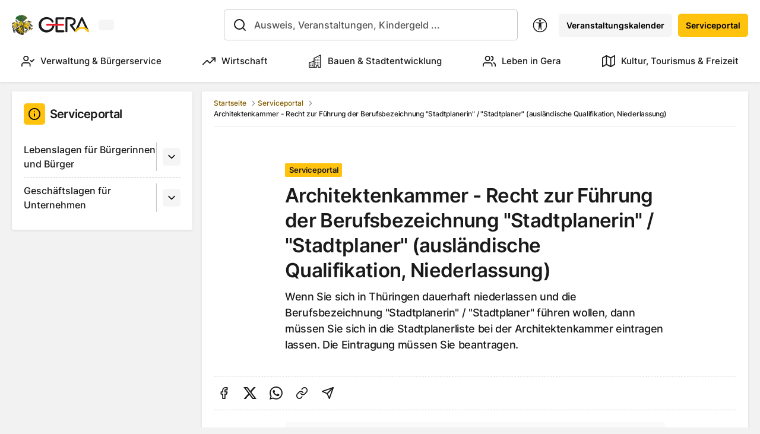

--- FILE ---
content_type: text/html; charset=utf-8
request_url: https://www.gera.de/serviceportal/architektenkammer-recht-zur-fuehrung-der-berufsbezeichnung-stadtplanerin-stadtplaner-auslaendische-qualifikation-niederlassung-l209102513
body_size: 33204
content:
<!DOCTYPE html><html lang="de"><head><meta charSet="utf-8"/><meta name="viewport" content="initial-scale=1.0, width=device-width"/><link rel="apple-touch-icon" sizes="180x180" href="/apple-touch-icon.png"/><link rel="icon" type="image/png" sizes="32x32" href="/favicon-32x32.png"/><link rel="icon" type="image/png" sizes="16x16" href="/favicon-16x16.png"/><link rel="manifest" href="/site.webmanifest"/><link rel="mask-icon" href="/safari-pinned-tab.svg" color="#ffc20d"/><link rel="alternate" type="application/rss+xml" title="Gera Meldungen" href="https://www.gera.de/news.rss"/><meta name="msapplication-TileColor" content="#ffffff"/><meta name="theme-color" content="#ffffff"/><meta name="geo.region" content="DE-TH"/><meta name="geo.placename" content="Gera"/><meta name="geo.position" content="50.875944;12.08418"/><meta name="ICBM" content="50.875944, 12.08418"/><script type="application/ld+json">{
            &quot;@context&quot;: &quot;https://www.schema.org&quot;,
            &quot;@type&quot;: &quot;WebSite&quot;,
            &quot;name&quot;: &quot;Stadt Gera&quot;,
            &quot;url&quot;: &quot;https://www.gera.de&quot;
          }</script><title>Serviceportal - Stadt Gera</title><meta name="subtitle" content="Serviceportal"/><meta name="abstract" content=""/><meta name="description" content="Ihr zentraler Anlaufpunkt für alle Leistungen, Anträge und Ämter unserer Stadt."/><meta name="keywords" content=""/><meta name="author" content=""/><meta name="email" content=""/><meta property="og:title" content="Architektenkammer - Recht zur Führung der Berufsbezeichnung &quot;Stadtplanerin&quot; / &quot;Stadtplaner&quot; (ausländische Qualifikation, Niederlassung)"/><meta property="og:description" content="Wenn Sie sich in Thüringen dauerhaft niederlassen und die Berufsbezeichnung &quot;Stadtplanerin&quot; / &quot;Stadtplaner&quot; führen wollen, dann müssen Sie sich in die Stadtplanerliste bei der Architektenkammer eintragen lassen. Die Eintragung müssen Sie beantragen.
"/><meta property="og:image" content="https://cms.gera.de/fileadmin/gera_de/_processed_/4/5/csm_Stadtwald_mit_Stadt_D.Hoffmann__Gross__2656b71ff3.jpg"/><meta property="og:image:url" content="https://cms.gera.de/fileadmin/gera_de/_processed_/4/5/csm_Stadtwald_mit_Stadt_D.Hoffmann__Gross__2656b71ff3.jpg"/><meta property="og:image:width" content="1217"/><meta property="og:image:height" content="638"/><meta name="twitter:card" content="summary"/><meta name="twitter:title" content="Architektenkammer - Recht zur Führung der Berufsbezeichnung &quot;Stadtplanerin&quot; / &quot;Stadtplaner&quot; (ausländische Qualifikation, Niederlassung)"/><meta name="twitter:description" content="Wenn Sie sich in Thüringen dauerhaft niederlassen und die Berufsbezeichnung &quot;Stadtplanerin&quot; / &quot;Stadtplaner&quot; führen wollen, dann müssen Sie sich in die Stadtplanerliste bei der Architektenkammer eintragen lassen. Die Eintragung müssen Sie beantragen.
"/><meta name="twitter:image" content="https://cms.gera.de/fileadmin/gera_de/_processed_/4/e/csm_DJI_0387-bjoernwalther__Mittel__cf6e2d6903.jpg"/><link rel="alternate" hrefLang="de" href="https://www.gera.de/serviceportal"/><link rel="alternate" hrefLang="en" href="https://www.gera.de/en/serviceportal"/><link rel="alternate" hrefLang="de-LS" href="https://www.gera.de/de-LS/serviceportal"/><link rel="canonical" href="/serviceportal/architektenkammer-recht-zur-fuehrung-der-berufsbezeichnung-stadtplanerin-stadtplaner-auslaendische-qualifikation-niederlassung-l209102513"/><link rel="preload" href="/images/stadt-gera-logo.svg" as="image" fetchpriority="high"/><meta name="next-head-count" content="37"/><link data-next-font="size-adjust" rel="preconnect" href="/" crossorigin="anonymous"/><link rel="preload" href="/_next/static/css/fcb1b5af95e6ab7a.css" as="style"/><link rel="stylesheet" href="/_next/static/css/fcb1b5af95e6ab7a.css" data-n-g=""/><link rel="preload" href="/_next/static/css/e0cedd9197d074f8.css" as="style"/><link rel="stylesheet" href="/_next/static/css/e0cedd9197d074f8.css" data-n-p=""/><link rel="preload" href="/_next/static/css/f509b39d5c61f832.css" as="style"/><link rel="stylesheet" href="/_next/static/css/f509b39d5c61f832.css"/><link rel="preload" href="/_next/static/css/64956fb8dd8d20a0.css" as="style"/><link rel="stylesheet" href="/_next/static/css/64956fb8dd8d20a0.css"/><link rel="preload" href="/_next/static/css/4da3f6f195523196.css" as="style"/><link rel="stylesheet" href="/_next/static/css/4da3f6f195523196.css"/><link rel="preload" href="/_next/static/css/63387ebf10257014.css" as="style"/><link rel="stylesheet" href="/_next/static/css/63387ebf10257014.css"/><link rel="preload" href="/_next/static/css/7ff7db89debc4099.css" as="style"/><link rel="stylesheet" href="/_next/static/css/7ff7db89debc4099.css"/><link rel="preload" href="/_next/static/css/42a21cc4f4ba0248.css" as="style"/><link rel="stylesheet" href="/_next/static/css/42a21cc4f4ba0248.css"/><link rel="preload" href="/_next/static/css/b782f6182ec825d9.css" as="style"/><link rel="stylesheet" href="/_next/static/css/b782f6182ec825d9.css"/><link rel="preload" href="/_next/static/css/1f87c7b7f6f95c94.css" as="style"/><link rel="stylesheet" href="/_next/static/css/1f87c7b7f6f95c94.css"/><link rel="preload" href="/_next/static/css/b0aec017aa98396b.css" as="style"/><link rel="stylesheet" href="/_next/static/css/b0aec017aa98396b.css"/><link rel="preload" href="/_next/static/css/9467562566a19f13.css" as="style"/><link rel="stylesheet" href="/_next/static/css/9467562566a19f13.css"/><link rel="preload" href="/_next/static/css/6ff23a25d6e6eca5.css" as="style"/><link rel="stylesheet" href="/_next/static/css/6ff23a25d6e6eca5.css"/><link rel="preload" href="/_next/static/css/2e3e479f438bb669.css" as="style"/><link rel="stylesheet" href="/_next/static/css/2e3e479f438bb669.css"/><link rel="preload" href="/_next/static/css/40d5296dcc956c75.css" as="style"/><link rel="stylesheet" href="/_next/static/css/40d5296dcc956c75.css"/><link rel="preload" href="/_next/static/css/c91c678ab5dd2edc.css" as="style"/><link rel="stylesheet" href="/_next/static/css/c91c678ab5dd2edc.css"/><link rel="preload" href="/_next/static/css/d6338037eeb9d727.css" as="style"/><link rel="stylesheet" href="/_next/static/css/d6338037eeb9d727.css"/><noscript data-n-css=""></noscript><script defer="" nomodule="" src="/_next/static/chunks/polyfills-42372ed130431b0a.js"></script><script defer="" src="/_next/static/chunks/9189.7385c18a50c9dd44.js"></script><script defer="" src="/_next/static/chunks/1513.f4ef596022a9c793.js"></script><script defer="" src="/_next/static/chunks/7534.de11ff271927940d.js"></script><script defer="" src="/_next/static/chunks/3490.9f84fd77eab3d5e1.js"></script><script defer="" src="/_next/static/chunks/1253.6554d29c0d4b8e98.js"></script><script defer="" src="/_next/static/chunks/9871.cfd7b49455310fc7.js"></script><script defer="" src="/_next/static/chunks/9243.b2a87731b49ba1b6.js"></script><script defer="" src="/_next/static/chunks/7825.c1189127c04d8f53.js"></script><script src="/_next/static/chunks/webpack-2b9075a9a045d2c3.js" defer=""></script><script src="/_next/static/chunks/framework-945b357d4a851f4b.js" defer=""></script><script src="/_next/static/chunks/main-019cd8fb4a932137.js" defer=""></script><script src="/_next/static/chunks/pages/_app-301022403c0df1c3.js" defer=""></script><script src="/_next/static/chunks/7915-505fa2b3a25928a0.js" defer=""></script><script src="/_next/static/chunks/5935-6f9614a940e10706.js" defer=""></script><script src="/_next/static/chunks/2307-f021372bd8c96e00.js" defer=""></script><script src="/_next/static/chunks/6506-f195114e3c835a17.js" defer=""></script><script src="/_next/static/chunks/2752-7bf8c74da926fc11.js" defer=""></script><script src="/_next/static/chunks/5509-df9610c3a20b5200.js" defer=""></script><script src="/_next/static/chunks/pages/serviceportal/%5B...slug%5D-0a4110f4f0a0afe1.js" defer=""></script><script src="/_next/static/2LNVyL_IBHSlUaII7O2Yp/_buildManifest.js" defer=""></script><script src="/_next/static/2LNVyL_IBHSlUaII7O2Yp/_ssgManifest.js" defer=""></script></head><body><div id="__next"><style>
    #nprogress {
      pointer-events: none;
    }
    #nprogress .bar {
      background: #FFC20D;
      position: fixed;
      z-index: 9999;
      top: 0;
      left: 0;
      width: 100%;
      height: 3px;
    }
    #nprogress .peg {
      display: block;
      position: absolute;
      right: 0px;
      width: 100px;
      height: 100%;
      box-shadow: 0 0 10px #FFC20D, 0 0 5px #FFC20D;
      opacity: 1;
      -webkit-transform: rotate(3deg) translate(0px, -4px);
      -ms-transform: rotate(3deg) translate(0px, -4px);
      transform: rotate(3deg) translate(0px, -4px);
    }
    #nprogress .spinner {
      display: block;
      position: fixed;
      z-index: 1031;
      top: 15px;
      right: 15px;
    }
    #nprogress .spinner-icon {
      width: 18px;
      height: 18px;
      box-sizing: border-box;
      border: solid 2px transparent;
      border-top-color: #FFC20D;
      border-left-color: #FFC20D;
      border-radius: 50%;
      -webkit-animation: nprogresss-spinner 400ms linear infinite;
      animation: nprogress-spinner 400ms linear infinite;
    }
    .nprogress-custom-parent {
      overflow: hidden;
      position: relative;
    }
    .nprogress-custom-parent #nprogress .spinner,
    .nprogress-custom-parent #nprogress .bar {
      position: absolute;
    }
    @-webkit-keyframes nprogress-spinner {
      0% {
        -webkit-transform: rotate(0deg);
      }
      100% {
        -webkit-transform: rotate(360deg);
      }
    }
    @keyframes nprogress-spinner {
      0% {
        transform: rotate(0deg);
      }
      100% {
        transform: rotate(360deg);
      }
    }
  </style><a class="skip-to-content btn btn-primary" href="#content" data-testid="jump-to-content">Zum Inhalt springen</a><section class="page-wrapper"><header class="page-header" aria-label="Kopfbereich"><div class="container-fluid"><div class="page-header-top"><div class="page-header-top-left"><a class="brand me-2" href="/"><img alt="Zur Startseite." fetchpriority="high" width="164" height="44" decoding="async" data-nimg="1" class="img-fluid" style="color:transparent;background-size:cover;background-position:50% 50%;background-repeat:no-repeat;background-image:url(&quot;data:image/svg+xml;charset=utf-8,%3Csvg xmlns=&#x27;http://www.w3.org/2000/svg&#x27; viewBox=&#x27;0 0 164 44&#x27;%3E%3Cfilter id=&#x27;b&#x27; color-interpolation-filters=&#x27;sRGB&#x27;%3E%3CfeGaussianBlur stdDeviation=&#x27;20&#x27;/%3E%3CfeColorMatrix values=&#x27;1 0 0 0 0 0 1 0 0 0 0 0 1 0 0 0 0 0 100 -1&#x27; result=&#x27;s&#x27;/%3E%3CfeFlood x=&#x27;0&#x27; y=&#x27;0&#x27; width=&#x27;100%25&#x27; height=&#x27;100%25&#x27;/%3E%3CfeComposite operator=&#x27;out&#x27; in=&#x27;s&#x27;/%3E%3CfeComposite in2=&#x27;SourceGraphic&#x27;/%3E%3CfeGaussianBlur stdDeviation=&#x27;20&#x27;/%3E%3C/filter%3E%3Cimage width=&#x27;100%25&#x27; height=&#x27;100%25&#x27; x=&#x27;0&#x27; y=&#x27;0&#x27; preserveAspectRatio=&#x27;none&#x27; style=&#x27;filter: url(%23b);&#x27; href=&#x27;[data-uri]&#x27;/%3E%3C/svg%3E&quot;)" src="/images/stadt-gera-logo.svg"/></a><span class="w-100 placeholder-glow"><button type="button" disabled="" tabindex="-1" class="p-0 col-6 placeholder btn btn-light"></button></span></div><div class="page-header-top-middle"><div class="form-autocomplete form-autocomplete-placeholder"></div></div><div class="page-header-top-right"><nav class="align-items-center d-none d-xl-flex"><div class="dropdown"><button type="button" id="accessibility" aria-expanded="false" class="btn-icon no-styling btn btn-link btn-sm"><svg xmlns="http://www.w3.org/2000/svg" viewBox="0 0 16 16" width="1em" height="1em" fill="#000000" class="bi bi-universal-access-circle icon me-mxl-1 me-0 mb-0 h5" data-testid="icon"><path d="M8 4.143A1.071 1.071 0 1 0 8 2a1.071 1.071 0 0 0 0 2.143m-4.668 1.47 3.24.316v2.5l-.323 4.585A.383.383 0 0 0 7 13.14l.826-4.017c.045-.18.301-.18.346 0L9 13.139a.383.383 0 0 0 .752-.125L9.43 8.43v-2.5l3.239-.316a.38.38 0 0 0-.047-.756H3.379a.38.38 0 0 0-.047.756Z"></path><path d="M8 0a8 8 0 1 0 0 16A8 8 0 0 0 8 0M1 8a7 7 0 1 1 14 0A7 7 0 0 1 1 8"></path></svg><span class="d-none d-mxl-inline">Barrierefreiheit</span></button></div><a class="btn btn-light btn-sm ms-mxl-2 ms-1" tabindex="0" href="/veranstaltungskalender">Veranstaltungskalender</a><a class="btn btn-primary btn-sm ms-mxl-2 ms-1" tabindex="0" href="/serviceportal">Serviceportal</a></nav><div class="d-flex align-items-center d-xl-none"><button type="button" aria-labelledby="SearchIconButtonLabel" class="btn-icon btn btn-link btn-sm"><svg xmlns="http://www.w3.org/2000/svg" width="24" height="24" viewBox="0 0 24 24" fill="none" stroke="#000000" stroke-width="2" stroke-linecap="round" stroke-linejoin="round" class="icon" data-testid="icon"><circle cx="11" cy="11" r="8"></circle><line x1="21" y1="21" x2="16.65" y2="16.65"></line></svg><span id="SearchIconButtonLabel" class="visually-hidden">Suchleiste anzeigen</span></button><a class="btn btn-link btn-sm btn-icon" tabindex="0" aria-labelledby="CalendarIconButtonLabel" href="/veranstaltungskalender"><svg xmlns="http://www.w3.org/2000/svg" width="24" height="24" viewBox="0 0 24 24" fill="none" stroke="#000000" stroke-width="2" stroke-linecap="round" stroke-linejoin="round" class="icon" data-testid="icon"><rect x="3" y="4" width="18" height="18" rx="2" ry="2"></rect><line x1="16" y1="2" x2="16" y2="6"></line><line x1="8" y1="2" x2="8" y2="6"></line><line x1="3" y1="10" x2="21" y2="10"></line></svg><span id="CalendarIconButtonLabel" class="visually-hidden">Veranstaltungskalender</span></a><button class="collapsed ms-2 btn btn-link page-header-burger-nav p-0" data-bs-toggle="collapse" aria-expanded="false" aria-label="Navigationsmenü anzeigen"><span>Menü</span></button></div></div></div><div class="justify-content-center mt-2 d-none d-xl-flex"><ul class="nav-main nav" aria-label="Hauptnavigation" role="navigation"><li class="nav-item-home nav-item" aria-hidden="true"><a aria-hidden="true" tabindex="-1" role="tab" aria-label="Zur Startseite" class="nav-link" href="/"><svg xmlns="http://www.w3.org/2000/svg" width="24" height="24" viewBox="0 0 24 24" fill="none" stroke="#000000" stroke-width="2" stroke-linecap="round" stroke-linejoin="round" class="icon me-0" data-testid="icon"><path d="M3 9l9-7 9 7v11a2 2 0 0 1-2 2H5a2 2 0 0 1-2-2z"></path><polyline points="9 22 9 12 15 12 15 22"></polyline></svg></a></li><li class="nav-item"><a tabindex="0" target="" class="nav-link" href="/verwaltung-buergerservice"><svg xmlns="http://www.w3.org/2000/svg" width="24" height="24" viewBox="0 0 24 24" fill="none" stroke="#000000" stroke-width="2" stroke-linecap="round" stroke-linejoin="round" class="icon usercheck" data-testid="icon"><path d="M16 21v-2a4 4 0 0 0-4-4H5a4 4 0 0 0-4 4v2"></path><circle cx="8.5" cy="7" r="4"></circle><polyline points="17 11 19 13 23 9"></polyline></svg>Verwaltung &amp; Bürgerservice</a></li><li class="nav-item"><a tabindex="0" target="" class="nav-link" href="/wirtschaft"><svg xmlns="http://www.w3.org/2000/svg" width="24" height="24" viewBox="0 0 24 24" fill="none" stroke="#000000" stroke-width="2" stroke-linecap="round" stroke-linejoin="round" class="icon trendingup" data-testid="icon"><polyline points="23 6 13.5 15.5 8.5 10.5 1 18"></polyline><polyline points="17 6 23 6 23 12"></polyline></svg>Wirtschaft</a></li><li class="nav-item"><a tabindex="0" target="" class="nav-link" href="/bauen-stadtentwicklung"><svg xmlns="http://www.w3.org/2000/svg" viewBox="0 0 16 16" width="1em" height="1em" fill="#000000" class="bi bi-buildings icon building" data-testid="icon"><path d="M14.763.075A.5.5 0 0 1 15 .5v15a.5.5 0 0 1-.5.5h-3a.5.5 0 0 1-.5-.5V14h-1v1.5a.5.5 0 0 1-.5.5h-9a.5.5 0 0 1-.5-.5V10a.5.5 0 0 1 .342-.474L6 7.64V4.5a.5.5 0 0 1 .276-.447l8-4a.5.5 0 0 1 .487.022M6 8.694 1 10.36V15h5zM7 15h2v-1.5a.5.5 0 0 1 .5-.5h2a.5.5 0 0 1 .5.5V15h2V1.309l-7 3.5z"></path><path d="M2 11h1v1H2zm2 0h1v1H4zm-2 2h1v1H2zm2 0h1v1H4zm4-4h1v1H8zm2 0h1v1h-1zm-2 2h1v1H8zm2 0h1v1h-1zm2-2h1v1h-1zm0 2h1v1h-1zM8 7h1v1H8zm2 0h1v1h-1zm2 0h1v1h-1zM8 5h1v1H8zm2 0h1v1h-1zm2 0h1v1h-1zm0-2h1v1h-1z"></path></svg>Bauen &amp; Stadtentwicklung</a></li><li class="nav-item"><a tabindex="0" target="" class="nav-link" href="/leben-in-gera"><svg xmlns="http://www.w3.org/2000/svg" width="24" height="24" viewBox="0 0 24 24" fill="none" stroke="#000000" stroke-width="2" stroke-linecap="round" stroke-linejoin="round" class="icon user" data-testid="icon"><path d="M17 21v-2a4 4 0 0 0-4-4H5a4 4 0 0 0-4 4v2"></path><circle cx="9" cy="7" r="4"></circle><path d="M23 21v-2a4 4 0 0 0-3-3.87"></path><path d="M16 3.13a4 4 0 0 1 0 7.75"></path></svg>Leben in Gera</a></li><li class="nav-item"><a tabindex="0" target="" class="nav-link" href="/tourismus-freizeit-kultur"><svg xmlns="http://www.w3.org/2000/svg" width="24" height="24" viewBox="0 0 24 24" fill="none" stroke="#000000" stroke-width="2" stroke-linecap="round" stroke-linejoin="round" class="icon map" data-testid="icon"><polygon points="1 6 1 22 8 18 16 22 23 18 23 2 16 6 8 2 1 6"></polygon><line x1="8" y1="2" x2="8" y2="18"></line><line x1="16" y1="6" x2="16" y2="22"></line></svg>Kultur, Tourismus &amp; Freizeit</a></li></ul></div><div class="d-none"><div class="pt-2 d-xl-none"><div class="mb-2"><div class="form-autocomplete form-autocomplete-placeholder"></div></div><nav class="mb-3 nav-sub" role="navigation"><ul><li><div class="nav-sub-item-has-childs"><a class="nav-sub-item" href="/verwaltung-buergerservice"><svg xmlns="http://www.w3.org/2000/svg" width="24" height="24" viewBox="0 0 24 24" fill="none" stroke="#000000" stroke-width="2" stroke-linecap="round" stroke-linejoin="round" class="icon usercheck" data-testid="icon"><path d="M16 21v-2a4 4 0 0 0-4-4H5a4 4 0 0 0-4 4v2"></path><circle cx="8.5" cy="7" r="4"></circle><polyline points="17 11 19 13 23 9"></polyline></svg>Verwaltung &amp; Bürgerservice</a><button class="btn btn-sm btn-light" aria-expanded="false" aria-label="Untermenü"><svg xmlns="http://www.w3.org/2000/svg" width="24" height="24" viewBox="0 0 24 24" fill="none" stroke="#000000" stroke-width="2" stroke-linecap="round" stroke-linejoin="round" class="icon" data-testid="icon"><polyline points="6 9 12 15 18 9"></polyline></svg></button></div><ul class="d-none"><li><div class=""><a class="nav-sub-item" href="/serviceportal">Serviceportal</a></div></li><li><div class=""><a class="nav-sub-item" href="/verwaltung-buergerservice/online-termine">Online-Termine</a></div></li><li><div class="nav-sub-item-has-childs"><a class="nav-sub-item" href="/verwaltung-buergerservice/ueber-gera">Über Gera</a><button class="btn btn-sm btn-light" aria-expanded="false" aria-label="Untermenü"><svg xmlns="http://www.w3.org/2000/svg" width="24" height="24" viewBox="0 0 24 24" fill="none" stroke="#000000" stroke-width="2" stroke-linecap="round" stroke-linejoin="round" class="icon" data-testid="icon"><polyline points="6 9 12 15 18 9"></polyline></svg></button></div></li><li><div class="nav-sub-item-has-childs"><a class="nav-sub-item" href="/verwaltung-buergerservice/buergerbeteiligung">Bürgerbeteiligung</a><button class="btn btn-sm btn-light" aria-expanded="false" aria-label="Untermenü"><svg xmlns="http://www.w3.org/2000/svg" width="24" height="24" viewBox="0 0 24 24" fill="none" stroke="#000000" stroke-width="2" stroke-linecap="round" stroke-linejoin="round" class="icon" data-testid="icon"><polyline points="6 9 12 15 18 9"></polyline></svg></button></div></li><li><div class="nav-sub-item-has-childs"><a class="nav-sub-item" href="/verwaltung-buergerservice/projekte">Projekte</a><button class="btn btn-sm btn-light" aria-expanded="false" aria-label="Untermenü"><svg xmlns="http://www.w3.org/2000/svg" width="24" height="24" viewBox="0 0 24 24" fill="none" stroke="#000000" stroke-width="2" stroke-linecap="round" stroke-linejoin="round" class="icon" data-testid="icon"><polyline points="6 9 12 15 18 9"></polyline></svg></button></div></li><li><div class="nav-sub-item-has-childs"><a class="nav-sub-item" href="/verwaltung-buergerservice/stadtverwaltung">Stadtverwaltung</a><button class="btn btn-sm btn-light" aria-expanded="false" aria-label="Untermenü"><svg xmlns="http://www.w3.org/2000/svg" width="24" height="24" viewBox="0 0 24 24" fill="none" stroke="#000000" stroke-width="2" stroke-linecap="round" stroke-linejoin="round" class="icon" data-testid="icon"><polyline points="6 9 12 15 18 9"></polyline></svg></button></div></li><li><div class="nav-sub-item-has-childs"><a class="nav-sub-item" href="/verwaltung-buergerservice/stadtpolitik">Stadtpolitik</a><button class="btn btn-sm btn-light" aria-expanded="false" aria-label="Untermenü"><svg xmlns="http://www.w3.org/2000/svg" width="24" height="24" viewBox="0 0 24 24" fill="none" stroke="#000000" stroke-width="2" stroke-linecap="round" stroke-linejoin="round" class="icon" data-testid="icon"><polyline points="6 9 12 15 18 9"></polyline></svg></button></div></li><li><div class="nav-sub-item-has-childs"><a class="nav-sub-item" href="/verwaltung-buergerservice/ausschreibungen">Ausschreibungen</a><button class="btn btn-sm btn-light" aria-expanded="false" aria-label="Untermenü"><svg xmlns="http://www.w3.org/2000/svg" width="24" height="24" viewBox="0 0 24 24" fill="none" stroke="#000000" stroke-width="2" stroke-linecap="round" stroke-linejoin="round" class="icon" data-testid="icon"><polyline points="6 9 12 15 18 9"></polyline></svg></button></div></li><li><div class="nav-sub-item-has-childs"><a class="nav-sub-item" href="/verwaltung-buergerservice/sicherheit-ordnung">Sicherheit &amp; Ordnung</a><button class="btn btn-sm btn-light" aria-expanded="false" aria-label="Untermenü"><svg xmlns="http://www.w3.org/2000/svg" width="24" height="24" viewBox="0 0 24 24" fill="none" stroke="#000000" stroke-width="2" stroke-linecap="round" stroke-linejoin="round" class="icon" data-testid="icon"><polyline points="6 9 12 15 18 9"></polyline></svg></button></div></li><li><div class="nav-sub-item-has-childs"><a class="nav-sub-item" href="/verwaltung-buergerservice/staedtepartnerschaften">Städtepartnerschaften</a><button class="btn btn-sm btn-light" aria-expanded="false" aria-label="Untermenü"><svg xmlns="http://www.w3.org/2000/svg" width="24" height="24" viewBox="0 0 24 24" fill="none" stroke="#000000" stroke-width="2" stroke-linecap="round" stroke-linejoin="round" class="icon" data-testid="icon"><polyline points="6 9 12 15 18 9"></polyline></svg></button></div></li><li><div class=""><a class="nav-sub-item" href="/verwaltung-buergerservice/statistik-/-geodaten-/-opendata">Statistik - Geodaten - OpenData</a></div></li></ul></li><li><div class="nav-sub-item-has-childs"><a class="nav-sub-item" href="/wirtschaft"><svg xmlns="http://www.w3.org/2000/svg" width="24" height="24" viewBox="0 0 24 24" fill="none" stroke="#000000" stroke-width="2" stroke-linecap="round" stroke-linejoin="round" class="icon trendingup" data-testid="icon"><polyline points="23 6 13.5 15.5 8.5 10.5 1 18"></polyline><polyline points="17 6 23 6 23 12"></polyline></svg>Wirtschaft</a><button class="btn btn-sm btn-light" aria-expanded="false" aria-label="Untermenü"><svg xmlns="http://www.w3.org/2000/svg" width="24" height="24" viewBox="0 0 24 24" fill="none" stroke="#000000" stroke-width="2" stroke-linecap="round" stroke-linejoin="round" class="icon" data-testid="icon"><polyline points="6 9 12 15 18 9"></polyline></svg></button></div><ul class="d-none"><li><div class=""><a class="nav-sub-item" href="/wirtschaft/netzwerke-partner">Netzwerke &amp; Partner</a></div></li><li><div class="nav-sub-item-has-childs"><a class="nav-sub-item" href="/wirtschaft/arbeiten-in-gera">Arbeiten in Gera</a><button class="btn btn-sm btn-light" aria-expanded="false" aria-label="Untermenü"><svg xmlns="http://www.w3.org/2000/svg" width="24" height="24" viewBox="0 0 24 24" fill="none" stroke="#000000" stroke-width="2" stroke-linecap="round" stroke-linejoin="round" class="icon" data-testid="icon"><polyline points="6 9 12 15 18 9"></polyline></svg></button></div></li><li><div class=""><a class="nav-sub-item" href="/wirtschaft/gruende-fuer-gera">Gründe für Gera</a></div></li><li><div class=""><a class="nav-sub-item" href="/wirtschaft/gruenderservice">Gründerservice</a></div></li><li><div class=""><a class="nav-sub-item" href="/wirtschaft/branchen">Branchen</a></div></li><li><div class=""><a class="nav-sub-item" href="/wirtschaft/unternehmensservice">Unternehmensservice</a></div></li><li><div class="nav-sub-item-has-childs"><a class="nav-sub-item" href="/wirtschaft/gewerbegebiete">Gewerbegebiete</a><button class="btn btn-sm btn-light" aria-expanded="false" aria-label="Untermenü"><svg xmlns="http://www.w3.org/2000/svg" width="24" height="24" viewBox="0 0 24 24" fill="none" stroke="#000000" stroke-width="2" stroke-linecap="round" stroke-linejoin="round" class="icon" data-testid="icon"><polyline points="6 9 12 15 18 9"></polyline></svg></button></div></li><li><div class="nav-sub-item-has-childs"><a class="nav-sub-item" href="/wirtschaft/fachkraefteservice">Fachkräfteservice</a><button class="btn btn-sm btn-light" aria-expanded="false" aria-label="Untermenü"><svg xmlns="http://www.w3.org/2000/svg" width="24" height="24" viewBox="0 0 24 24" fill="none" stroke="#000000" stroke-width="2" stroke-linecap="round" stroke-linejoin="round" class="icon" data-testid="icon"><polyline points="6 9 12 15 18 9"></polyline></svg></button></div></li></ul></li><li><div class="nav-sub-item-has-childs"><a class="nav-sub-item" href="/bauen-stadtentwicklung"><svg xmlns="http://www.w3.org/2000/svg" viewBox="0 0 16 16" width="1em" height="1em" fill="#000000" class="bi bi-buildings icon building" data-testid="icon"><path d="M14.763.075A.5.5 0 0 1 15 .5v15a.5.5 0 0 1-.5.5h-3a.5.5 0 0 1-.5-.5V14h-1v1.5a.5.5 0 0 1-.5.5h-9a.5.5 0 0 1-.5-.5V10a.5.5 0 0 1 .342-.474L6 7.64V4.5a.5.5 0 0 1 .276-.447l8-4a.5.5 0 0 1 .487.022M6 8.694 1 10.36V15h5zM7 15h2v-1.5a.5.5 0 0 1 .5-.5h2a.5.5 0 0 1 .5.5V15h2V1.309l-7 3.5z"></path><path d="M2 11h1v1H2zm2 0h1v1H4zm-2 2h1v1H2zm2 0h1v1H4zm4-4h1v1H8zm2 0h1v1h-1zm-2 2h1v1H8zm2 0h1v1h-1zm2-2h1v1h-1zm0 2h1v1h-1zM8 7h1v1H8zm2 0h1v1h-1zm2 0h1v1h-1zM8 5h1v1H8zm2 0h1v1h-1zm2 0h1v1h-1zm0-2h1v1h-1z"></path></svg>Bauen &amp; Stadtentwicklung</a><button class="btn btn-sm btn-light" aria-expanded="false" aria-label="Untermenü"><svg xmlns="http://www.w3.org/2000/svg" width="24" height="24" viewBox="0 0 24 24" fill="none" stroke="#000000" stroke-width="2" stroke-linecap="round" stroke-linejoin="round" class="icon" data-testid="icon"><polyline points="6 9 12 15 18 9"></polyline></svg></button></div><ul class="d-none"><li><div class="nav-sub-item-has-childs"><a class="nav-sub-item" href="/bauen-stadtentwicklung/bauen-sanieren">Bauen &amp; Sanieren</a><button class="btn btn-sm btn-light" aria-expanded="false" aria-label="Untermenü"><svg xmlns="http://www.w3.org/2000/svg" width="24" height="24" viewBox="0 0 24 24" fill="none" stroke="#000000" stroke-width="2" stroke-linecap="round" stroke-linejoin="round" class="icon" data-testid="icon"><polyline points="6 9 12 15 18 9"></polyline></svg></button></div></li><li><div class="nav-sub-item-has-childs"><a class="nav-sub-item" href="/bauen-stadtentwicklung/immobilien-grundstuecke">Immobilien &amp; Grundstücke</a><button class="btn btn-sm btn-light" aria-expanded="false" aria-label="Untermenü"><svg xmlns="http://www.w3.org/2000/svg" width="24" height="24" viewBox="0 0 24 24" fill="none" stroke="#000000" stroke-width="2" stroke-linecap="round" stroke-linejoin="round" class="icon" data-testid="icon"><polyline points="6 9 12 15 18 9"></polyline></svg></button></div></li><li><div class="nav-sub-item-has-childs"><a class="nav-sub-item" href="/bauen-stadtentwicklung/stadterneuerung">Stadterneuerung</a><button class="btn btn-sm btn-light" aria-expanded="false" aria-label="Untermenü"><svg xmlns="http://www.w3.org/2000/svg" width="24" height="24" viewBox="0 0 24 24" fill="none" stroke="#000000" stroke-width="2" stroke-linecap="round" stroke-linejoin="round" class="icon" data-testid="icon"><polyline points="6 9 12 15 18 9"></polyline></svg></button></div></li><li><div class="nav-sub-item-has-childs"><a class="nav-sub-item" href="/bauen-stadtentwicklung/stadtplanung-gestaltung">Stadtplanung &amp; -gestaltung</a><button class="btn btn-sm btn-light" aria-expanded="false" aria-label="Untermenü"><svg xmlns="http://www.w3.org/2000/svg" width="24" height="24" viewBox="0 0 24 24" fill="none" stroke="#000000" stroke-width="2" stroke-linecap="round" stroke-linejoin="round" class="icon" data-testid="icon"><polyline points="6 9 12 15 18 9"></polyline></svg></button></div></li><li><div class="nav-sub-item-has-childs"><a class="nav-sub-item" href="/bauen-stadtentwicklung/projekte">Projekte</a><button class="btn btn-sm btn-light" aria-expanded="false" aria-label="Untermenü"><svg xmlns="http://www.w3.org/2000/svg" width="24" height="24" viewBox="0 0 24 24" fill="none" stroke="#000000" stroke-width="2" stroke-linecap="round" stroke-linejoin="round" class="icon" data-testid="icon"><polyline points="6 9 12 15 18 9"></polyline></svg></button></div></li><li><div class="nav-sub-item-has-childs"><a class="nav-sub-item" href="/bauen-stadtentwicklung/umwelt-und-naturschutz">Umwelt und Naturschutz</a><button class="btn btn-sm btn-light" aria-expanded="false" aria-label="Untermenü"><svg xmlns="http://www.w3.org/2000/svg" width="24" height="24" viewBox="0 0 24 24" fill="none" stroke="#000000" stroke-width="2" stroke-linecap="round" stroke-linejoin="round" class="icon" data-testid="icon"><polyline points="6 9 12 15 18 9"></polyline></svg></button></div></li></ul></li><li><div class="nav-sub-item-has-childs"><a class="nav-sub-item" href="/leben-in-gera"><svg xmlns="http://www.w3.org/2000/svg" width="24" height="24" viewBox="0 0 24 24" fill="none" stroke="#000000" stroke-width="2" stroke-linecap="round" stroke-linejoin="round" class="icon user" data-testid="icon"><path d="M17 21v-2a4 4 0 0 0-4-4H5a4 4 0 0 0-4 4v2"></path><circle cx="9" cy="7" r="4"></circle><path d="M23 21v-2a4 4 0 0 0-3-3.87"></path><path d="M16 3.13a4 4 0 0 1 0 7.75"></path></svg>Leben in Gera</a><button class="btn btn-sm btn-light" aria-expanded="false" aria-label="Untermenü"><svg xmlns="http://www.w3.org/2000/svg" width="24" height="24" viewBox="0 0 24 24" fill="none" stroke="#000000" stroke-width="2" stroke-linecap="round" stroke-linejoin="round" class="icon" data-testid="icon"><polyline points="6 9 12 15 18 9"></polyline></svg></button></div><ul class="d-none"><li><div class=""><a class="nav-sub-item" href="/leben-in-gera/willkommen-in-gera">Willkommen in Gera</a></div></li><li><div class="nav-sub-item-has-childs"><a class="nav-sub-item" href="/leben-in-gera/wohnen">Wohnen</a><button class="btn btn-sm btn-light" aria-expanded="false" aria-label="Untermenü"><svg xmlns="http://www.w3.org/2000/svg" width="24" height="24" viewBox="0 0 24 24" fill="none" stroke="#000000" stroke-width="2" stroke-linecap="round" stroke-linejoin="round" class="icon" data-testid="icon"><polyline points="6 9 12 15 18 9"></polyline></svg></button></div></li><li><div class=""><a class="nav-sub-item" href="/leben-in-gera/arbeiten-in-gera">Arbeiten in Gera</a></div></li><li><div class="nav-sub-item-has-childs"><a class="nav-sub-item" href="/leben-in-gera/familien-kinder">Familien &amp; Kinder</a><button class="btn btn-sm btn-light" aria-expanded="false" aria-label="Untermenü"><svg xmlns="http://www.w3.org/2000/svg" width="24" height="24" viewBox="0 0 24 24" fill="none" stroke="#000000" stroke-width="2" stroke-linecap="round" stroke-linejoin="round" class="icon" data-testid="icon"><polyline points="6 9 12 15 18 9"></polyline></svg></button></div></li><li><div class="nav-sub-item-has-childs"><a class="nav-sub-item" href="/leben-in-gera/ich-bin-alleinerziehend">Ich bin alleinerziehend</a><button class="btn btn-sm btn-light" aria-expanded="false" aria-label="Untermenü"><svg xmlns="http://www.w3.org/2000/svg" width="24" height="24" viewBox="0 0 24 24" fill="none" stroke="#000000" stroke-width="2" stroke-linecap="round" stroke-linejoin="round" class="icon" data-testid="icon"><polyline points="6 9 12 15 18 9"></polyline></svg></button></div></li><li><div class="nav-sub-item-has-childs"><a class="nav-sub-item" href="/leben-in-gera/mobilitaet-verkehr-rad">Mobilität, Verkehr &amp; Rad</a><button class="btn btn-sm btn-light" aria-expanded="false" aria-label="Untermenü"><svg xmlns="http://www.w3.org/2000/svg" width="24" height="24" viewBox="0 0 24 24" fill="none" stroke="#000000" stroke-width="2" stroke-linecap="round" stroke-linejoin="round" class="icon" data-testid="icon"><polyline points="6 9 12 15 18 9"></polyline></svg></button></div></li><li><div class="nav-sub-item-has-childs"><a class="nav-sub-item" href="/leben-in-gera/gesundheit-soziales">Gesundheit &amp; Soziales</a><button class="btn btn-sm btn-light" aria-expanded="false" aria-label="Untermenü"><svg xmlns="http://www.w3.org/2000/svg" width="24" height="24" viewBox="0 0 24 24" fill="none" stroke="#000000" stroke-width="2" stroke-linecap="round" stroke-linejoin="round" class="icon" data-testid="icon"><polyline points="6 9 12 15 18 9"></polyline></svg></button></div></li><li><div class="nav-sub-item-has-childs"><a class="nav-sub-item" href="/leben-in-gera/schule-bildung">Schule &amp; Bildung</a><button class="btn btn-sm btn-light" aria-expanded="false" aria-label="Untermenü"><svg xmlns="http://www.w3.org/2000/svg" width="24" height="24" viewBox="0 0 24 24" fill="none" stroke="#000000" stroke-width="2" stroke-linecap="round" stroke-linejoin="round" class="icon" data-testid="icon"><polyline points="6 9 12 15 18 9"></polyline></svg></button></div></li><li><div class="nav-sub-item-has-childs"><a class="nav-sub-item" href="/leben-in-gera/fuer-menschen-mit-behinderung">Für Menschen mit Behinderung</a><button class="btn btn-sm btn-light" aria-expanded="false" aria-label="Untermenü"><svg xmlns="http://www.w3.org/2000/svg" width="24" height="24" viewBox="0 0 24 24" fill="none" stroke="#000000" stroke-width="2" stroke-linecap="round" stroke-linejoin="round" class="icon" data-testid="icon"><polyline points="6 9 12 15 18 9"></polyline></svg></button></div></li><li><div class="nav-sub-item-has-childs"><a class="nav-sub-item" href="/leben-in-gera/migration-und-integration">Migration und Integration</a><button class="btn btn-sm btn-light" aria-expanded="false" aria-label="Untermenü"><svg xmlns="http://www.w3.org/2000/svg" width="24" height="24" viewBox="0 0 24 24" fill="none" stroke="#000000" stroke-width="2" stroke-linecap="round" stroke-linejoin="round" class="icon" data-testid="icon"><polyline points="6 9 12 15 18 9"></polyline></svg></button></div></li><li><div class="nav-sub-item-has-childs"><a class="nav-sub-item" href="/leben-in-gera/seniorinnen-senioren">Seniorinnen &amp; Senioren</a><button class="btn btn-sm btn-light" aria-expanded="false" aria-label="Untermenü"><svg xmlns="http://www.w3.org/2000/svg" width="24" height="24" viewBox="0 0 24 24" fill="none" stroke="#000000" stroke-width="2" stroke-linecap="round" stroke-linejoin="round" class="icon" data-testid="icon"><polyline points="6 9 12 15 18 9"></polyline></svg></button></div></li><li><div class="nav-sub-item-has-childs"><a class="nav-sub-item" href="/leben-in-gera/sterbefall">Sterbefall</a><button class="btn btn-sm btn-light" aria-expanded="false" aria-label="Untermenü"><svg xmlns="http://www.w3.org/2000/svg" width="24" height="24" viewBox="0 0 24 24" fill="none" stroke="#000000" stroke-width="2" stroke-linecap="round" stroke-linejoin="round" class="icon" data-testid="icon"><polyline points="6 9 12 15 18 9"></polyline></svg></button></div></li><li><div class="nav-sub-item-has-childs"><a class="nav-sub-item" href="/leben-in-gera/tiere">Tiere</a><button class="btn btn-sm btn-light" aria-expanded="false" aria-label="Untermenü"><svg xmlns="http://www.w3.org/2000/svg" width="24" height="24" viewBox="0 0 24 24" fill="none" stroke="#000000" stroke-width="2" stroke-linecap="round" stroke-linejoin="round" class="icon" data-testid="icon"><polyline points="6 9 12 15 18 9"></polyline></svg></button></div></li></ul></li><li><div class="nav-sub-item-has-childs"><a class="nav-sub-item" href="/tourismus-freizeit-kultur"><svg xmlns="http://www.w3.org/2000/svg" width="24" height="24" viewBox="0 0 24 24" fill="none" stroke="#000000" stroke-width="2" stroke-linecap="round" stroke-linejoin="round" class="icon map" data-testid="icon"><polygon points="1 6 1 22 8 18 16 22 23 18 23 2 16 6 8 2 1 6"></polygon><line x1="8" y1="2" x2="8" y2="18"></line><line x1="16" y1="6" x2="16" y2="22"></line></svg>Kultur, Tourismus &amp; Freizeit</a><button class="btn btn-sm btn-light" aria-expanded="false" aria-label="Untermenü"><svg xmlns="http://www.w3.org/2000/svg" width="24" height="24" viewBox="0 0 24 24" fill="none" stroke="#000000" stroke-width="2" stroke-linecap="round" stroke-linejoin="round" class="icon" data-testid="icon"><polyline points="6 9 12 15 18 9"></polyline></svg></button></div><ul class="d-none"><li><div class="nav-sub-item-has-childs"><a class="nav-sub-item" href="/tourismus-freizeit-kultur/gera-information">Gera-Information</a><button class="btn btn-sm btn-light" aria-expanded="false" aria-label="Untermenü"><svg xmlns="http://www.w3.org/2000/svg" width="24" height="24" viewBox="0 0 24 24" fill="none" stroke="#000000" stroke-width="2" stroke-linecap="round" stroke-linejoin="round" class="icon" data-testid="icon"><polyline points="6 9 12 15 18 9"></polyline></svg></button></div></li><li><div class="nav-sub-item-has-childs"><a class="nav-sub-item" href="/tourismus-freizeit-kultur/museen">Museen</a><button class="btn btn-sm btn-light" aria-expanded="false" aria-label="Untermenü"><svg xmlns="http://www.w3.org/2000/svg" width="24" height="24" viewBox="0 0 24 24" fill="none" stroke="#000000" stroke-width="2" stroke-linecap="round" stroke-linejoin="round" class="icon" data-testid="icon"><polyline points="6 9 12 15 18 9"></polyline></svg></button></div></li><li><div class="nav-sub-item-has-childs"><a class="nav-sub-item" href="/stadtfuehrungen">Stadtführungen</a><button class="btn btn-sm btn-light" aria-expanded="false" aria-label="Untermenü"><svg xmlns="http://www.w3.org/2000/svg" width="24" height="24" viewBox="0 0 24 24" fill="none" stroke="#000000" stroke-width="2" stroke-linecap="round" stroke-linejoin="round" class="icon" data-testid="icon"><polyline points="6 9 12 15 18 9"></polyline></svg></button></div></li><li><div class="nav-sub-item-has-childs"><a class="nav-sub-item" href="/maerkte-und-feste">Märkte und Feste</a><button class="btn btn-sm btn-light" aria-expanded="false" aria-label="Untermenü"><svg xmlns="http://www.w3.org/2000/svg" width="24" height="24" viewBox="0 0 24 24" fill="none" stroke="#000000" stroke-width="2" stroke-linecap="round" stroke-linejoin="round" class="icon" data-testid="icon"><polyline points="6 9 12 15 18 9"></polyline></svg></button></div></li><li><div class="nav-sub-item-has-childs"><a class="nav-sub-item" href="/tourismus-freizeit-kultur/stadt-erleben">Stadt erleben</a><button class="btn btn-sm btn-light" aria-expanded="false" aria-label="Untermenü"><svg xmlns="http://www.w3.org/2000/svg" width="24" height="24" viewBox="0 0 24 24" fill="none" stroke="#000000" stroke-width="2" stroke-linecap="round" stroke-linejoin="round" class="icon" data-testid="icon"><polyline points="6 9 12 15 18 9"></polyline></svg></button></div></li><li><div class="nav-sub-item-has-childs"><a class="nav-sub-item" href="/tourismus-freizeit-kultur/freizeit-gestalten">Freizeit gestalten</a><button class="btn btn-sm btn-light" aria-expanded="false" aria-label="Untermenü"><svg xmlns="http://www.w3.org/2000/svg" width="24" height="24" viewBox="0 0 24 24" fill="none" stroke="#000000" stroke-width="2" stroke-linecap="round" stroke-linejoin="round" class="icon" data-testid="icon"><polyline points="6 9 12 15 18 9"></polyline></svg></button></div></li><li><div class="nav-sub-item-has-childs"><a class="nav-sub-item" href="/tourismus-freizeit-kultur/unterhaltung">Unterhaltung</a><button class="btn btn-sm btn-light" aria-expanded="false" aria-label="Untermenü"><svg xmlns="http://www.w3.org/2000/svg" width="24" height="24" viewBox="0 0 24 24" fill="none" stroke="#000000" stroke-width="2" stroke-linecap="round" stroke-linejoin="round" class="icon" data-testid="icon"><polyline points="6 9 12 15 18 9"></polyline></svg></button></div></li><li><div class="nav-sub-item-has-childs"><a class="nav-sub-item" href="/tourismus-freizeit-kultur/natur-geniessen">Natur genießen</a><button class="btn btn-sm btn-light" aria-expanded="false" aria-label="Untermenü"><svg xmlns="http://www.w3.org/2000/svg" width="24" height="24" viewBox="0 0 24 24" fill="none" stroke="#000000" stroke-width="2" stroke-linecap="round" stroke-linejoin="round" class="icon" data-testid="icon"><polyline points="6 9 12 15 18 9"></polyline></svg></button></div></li></ul></li></ul></nav><div class="d-flex gap-2 mb-2"><div class="dropdown"><button type="button" id="accessibility-mobile" aria-expanded="false" class="btn-icon no-styling btn btn-light btn-sm"><svg xmlns="http://www.w3.org/2000/svg" viewBox="0 0 16 16" width="1em" height="1em" fill="#000000" class="bi bi-universal-access-circle icon" data-testid="icon"><path d="M8 4.143A1.071 1.071 0 1 0 8 2a1.071 1.071 0 0 0 0 2.143m-4.668 1.47 3.24.316v2.5l-.323 4.585A.383.383 0 0 0 7 13.14l.826-4.017c.045-.18.301-.18.346 0L9 13.139a.383.383 0 0 0 .752-.125L9.43 8.43v-2.5l3.239-.316a.38.38 0 0 0-.047-.756H3.379a.38.38 0 0 0-.047.756Z"></path><path d="M8 0a8 8 0 1 0 0 16A8 8 0 0 0 8 0M1 8a7 7 0 1 1 14 0A7 7 0 0 1 1 8"></path></svg><span>Barrierefreiheit</span></button></div></div></div></div></div></header><main aria-label="Hauptinhalt" id="content" class="container-main container-fluid"><div class="container-standard-content row"><aside aria-label="Zusätzliche Informationen" class="container-standard-left col-auto"><div class="box"><h2 class="box-title"><div class="icon-square box-title-icon align-self-center" data-testid="icon-square"><svg xmlns="http://www.w3.org/2000/svg" width="24" height="24" viewBox="0 0 24 24" fill="none" stroke="#000000" stroke-width="2" stroke-linecap="round" stroke-linejoin="round" class="icon"><circle cx="12" cy="12" r="10"></circle><line x1="12" y1="16" x2="12" y2="12"></line><line x1="12" y1="8" x2="12.01" y2="8"></line></svg></div><span class="align-self-center">Serviceportal</span></h2><nav class="nav-sub" role="navigation" aria-label="Architektenkammer - Recht zur Führung der Berufsbezeichnung &quot;Stadtplanerin&quot; / &quot;Stadtplaner&quot; (ausländische Qualifikation, Niederlassung)"><ul><li><div class="nav-sub-item-has-childs"><a class="nav-sub-item" href="/serviceportal/lebenslagen-fuer-buergerinnen-und-buerger-c213181427">Lebenslagen für Bürgerinnen und Bürger</a><button class="btn btn-sm btn-light" aria-expanded="false" aria-label="Untermenü"><svg xmlns="http://www.w3.org/2000/svg" width="24" height="24" viewBox="0 0 24 24" fill="none" stroke="#000000" stroke-width="2" stroke-linecap="round" stroke-linejoin="round" class="icon" data-testid="icon"><polyline points="6 9 12 15 18 9"></polyline></svg></button></div></li><li><div class="nav-sub-item-has-childs"><a class="nav-sub-item" href="/serviceportal/geschaeftslagen-fuer-unternehmen-c213186505">Geschäftslagen für Unternehmen</a><button class="btn btn-sm btn-light" aria-expanded="false" aria-label="Untermenü"><svg xmlns="http://www.w3.org/2000/svg" width="24" height="24" viewBox="0 0 24 24" fill="none" stroke="#000000" stroke-width="2" stroke-linecap="round" stroke-linejoin="round" class="icon" data-testid="icon"><polyline points="6 9 12 15 18 9"></polyline></svg></button></div></li></ul></nav></div></aside><div class="container-standard-holder col"><div class="row"><div class="container-standard-middle col"><div class="box"><div class="container-service-content container-cms-content"><nav aria-label="Seitenpfad" class="breadcrumb-content nav-breadcrumb"><ol class="breadcrumb"><li class="breadcrumb-item"><a target="" href="/">Startseite</a></li><li class="breadcrumb-item"><a target="" href="/serviceportal">Serviceportal</a></li><li class="breadcrumb-item active" aria-current="page" title="Architektenkammer - Recht zur Führung der Berufsbezeichnung &quot;Stadtplanerin&quot; / &quot;Stadtplaner&quot; (ausländische Qualifikation, Niederlassung)"><p class="mb-0">Architektenkammer - Recht zur Führung der Berufsbezeichnung &quot;Stadtplanerin&quot; / &quot;Stadtplaner&quot; (ausländische Qualifikation, Niederlassung)</p></li></ol></nav><div class="standard-max-width-container lead-text-block"><div class="pb-3 d-xl-none"><div class="dropdown"><button type="button" id="PageSubMenuDropdownToggle" aria-expanded="false" class="btn-form-control btn-form-control-sm dropdown-toggle btn btn-primary">Architektenkammer - Recht zur Führung der Berufsbezeichnung &quot;Stadtplanerin&quot; / &quot;Stadtplaner&quot; (ausländische Qualifikation, Niederlassung)</button></div></div><span class="badge bg-primary">Serviceportal</span><h1 class="display-6 mb-0">Architektenkammer - Recht zur Führung der Berufsbezeichnung &quot;Stadtplanerin&quot; / &quot;Stadtplaner&quot; (ausländische Qualifikation, Niederlassung)</h1><p>Wenn Sie sich in Thüringen dauerhaft niederlassen und die Berufsbezeichnung &quot;Stadtplanerin&quot; / &quot;Stadtplaner&quot; führen wollen, dann müssen Sie sich in die Stadtplanerliste bei der Architektenkammer eintragen lassen. Die Eintragung müssen Sie beantragen.
</p></div><div class="sharebar"><div><button aria-labelledby="shareOnFacebookLabel-:R3jdl5m:" class="react-share__ShareButton"><svg xmlns="http://www.w3.org/2000/svg" width="24" height="24" viewBox="0 0 24 24" fill="none" stroke="#000000" stroke-width="2" stroke-linecap="round" stroke-linejoin="round" class="icon" data-testid="icon"><path d="M18 2h-3a5 5 0 0 0-5 5v3H7v4h3v8h4v-8h3l1-4h-4V7a1 1 0 0 1 1-1h3z"></path></svg><span id="shareOnFacebookLabel-:R3jdl5m:" class="visually-hidden">Auf Facebook teilen</span></button><button aria-labelledby="shareOnTwitterLabel-:R3jdl5m:" class="react-share__ShareButton"><svg xmlns="http://www.w3.org/2000/svg" viewBox="0 0 16 16" width="1em" height="1em" fill="#000000" class="bi bi-twitter-x icon" data-testid="icon"><path d="M12.6.75h2.454l-5.36 6.142L16 15.25h-4.937l-3.867-5.07-4.425 5.07H.316l5.733-6.57L0 .75h5.063l3.495 4.633L12.601.75Zm-.86 13.028h1.36L4.323 2.145H2.865z"></path></svg><span id="shareOnTwitterLabel-:R3jdl5m:" class="visually-hidden">Auf Twitter teilen</span></button><button aria-labelledby="shareOnWhatsappLabel-:R3jdl5m:" class="react-share__ShareButton"><svg xmlns="http://www.w3.org/2000/svg" viewBox="0 0 16 16" width="1em" height="1em" fill="#000000" class="bi bi-whatsapp icon" data-testid="icon"><path d="M13.601 2.326A7.85 7.85 0 0 0 7.994 0C3.627 0 .068 3.558.064 7.926c0 1.399.366 2.76 1.057 3.965L0 16l4.204-1.102a7.9 7.9 0 0 0 3.79.965h.004c4.368 0 7.926-3.558 7.93-7.93A7.9 7.9 0 0 0 13.6 2.326zM7.994 14.521a6.6 6.6 0 0 1-3.356-.92l-.24-.144-2.494.654.666-2.433-.156-.251a6.56 6.56 0 0 1-1.007-3.505c0-3.626 2.957-6.584 6.591-6.584a6.56 6.56 0 0 1 4.66 1.931 6.56 6.56 0 0 1 1.928 4.66c-.004 3.639-2.961 6.592-6.592 6.592m3.615-4.934c-.197-.099-1.17-.578-1.353-.646-.182-.065-.315-.099-.445.099-.133.197-.513.646-.627.775-.114.133-.232.148-.43.05-.197-.1-.836-.308-1.592-.985-.59-.525-.985-1.175-1.103-1.372-.114-.198-.011-.304.088-.403.087-.088.197-.232.296-.346.1-.114.133-.198.198-.33.065-.134.034-.248-.015-.347-.05-.099-.445-1.076-.612-1.47-.16-.389-.323-.335-.445-.34-.114-.007-.247-.007-.38-.007a.73.73 0 0 0-.529.247c-.182.198-.691.677-.691 1.654s.71 1.916.81 2.049c.098.133 1.394 2.132 3.383 2.992.47.205.84.326 1.129.418.475.152.904.129 1.246.08.38-.058 1.171-.48 1.338-.943.164-.464.164-.86.114-.943-.049-.084-.182-.133-.38-.232"></path></svg></button><button aria-labelledby="shareViaLinkLabel-:R3jdl5m:"><svg xmlns="http://www.w3.org/2000/svg" width="24" height="24" viewBox="0 0 24 24" fill="none" stroke="#000000" stroke-width="2" stroke-linecap="round" stroke-linejoin="round" class="icon" data-testid="icon"><path d="M10 13a5 5 0 0 0 7.54.54l3-3a5 5 0 0 0-7.07-7.07l-1.72 1.71"></path><path d="M14 11a5 5 0 0 0-7.54-.54l-3 3a5 5 0 0 0 7.07 7.07l1.71-1.71"></path></svg><span id="shareViaLinkLabel-:R3jdl5m:" class="visually-hidden">Per Link teilen</span></button><button aria-labelledby="sendViaEmailLabel-:R3jdl5m:" class="react-share__ShareButton"><svg xmlns="http://www.w3.org/2000/svg" width="24" height="24" viewBox="0 0 24 24" fill="none" stroke="#000000" stroke-width="2" stroke-linecap="round" stroke-linejoin="round" class="icon" data-testid="icon"><line x1="22" y1="2" x2="11" y2="13"></line><polygon points="22 2 15 22 11 13 2 9 22 2"></polygon></svg><span id="sendViaEmailLabel-:R3jdl5m:" class="visually-hidden">shareViaEmail</span></button></div></div><div class="box-list-group box-bg-container box"><h2 class="box-title"><svg xmlns="http://www.w3.org/2000/svg" width="24" height="24" viewBox="0 0 24 24" fill="none" stroke="#000000" stroke-width="2" stroke-linecap="round" stroke-linejoin="round" class="icon box-title-icon align-self-center" data-testid="icon"><line x1="8" y1="6" x2="21" y2="6"></line><line x1="8" y1="12" x2="21" y2="12"></line><line x1="8" y1="18" x2="21" y2="18"></line><line x1="3" y1="6" x2="3.01" y2="6"></line><line x1="3" y1="12" x2="3.01" y2="12"></line><line x1="3" y1="18" x2="3.01" y2="18"></line></svg><span class="align-self-center">Inhaltsverzeichnis</span></h2><ul class="list-group"><li class="list-group-item"><a class="list-group-item-link" href="/serviceportal/architektenkammer-recht-zur-fuehrung-der-berufsbezeichnung-stadtplanerin-stadtplaner-auslaendische-qualifikation-niederlassung-l209102513#leistungsbeschreibung">Leistungsbeschreibung</a></li><li class="list-group-item"><a class="list-group-item-link" href="/serviceportal/architektenkammer-recht-zur-fuehrung-der-berufsbezeichnung-stadtplanerin-stadtplaner-auslaendische-qualifikation-niederlassung-l209102513#online-beantragen">Online beantragen</a></li><li class="list-group-item"><a class="list-group-item-link" href="/serviceportal/architektenkammer-recht-zur-fuehrung-der-berufsbezeichnung-stadtplanerin-stadtplaner-auslaendische-qualifikation-niederlassung-l209102513#zustaendige-stellen">Zuständige Stellen</a></li></ul></div><h2 id="leistungsbeschreibung" class="smooth-scroll-offset h3">Leistungsbeschreibung</h2><div class="box"><div data-testid="accordion" class="accordion"><div data-testid="accordion-item" class="accordion-item"><h2 class="accordion-header"><button type="button" aria-expanded="false" class="accordion-button collapsed">Leistungsbeschreibung</button></h2><div class="accordion-collapse collapse"><div role="region" class="accordion-body"><p>Die Berufsbezeichnung &quot;Stadtplanerin&quot; / &quot;Stadtplaner&quot; ist in Thüringen reglementiert. Das heißt, das Führen dieser Berufsbezeichnungen ist durch gesetzliche Regelungen (Thüringer Architekten- und Ingenieurkammergesetz - ThürAIKG -) an den Besitz bestimmter Berufsqualifikationen gebunden.</p>

<p>Wenn Sie sich in Thüringen dauerhaft niederlassen und die Berufsbezeichnung &quot;Stadtplanerin&quot; / &quot;Stadtplaner&quot; führen wollen, müssen Sie in die Stadtplanerliste bei der Architektenkammer Thüringen eingetragen sein. Die Eintragung muss beantragt werden.</p>

<p>Die Eintragung in die Stadtplanerliste und damit die Berechtigung zum Führen der Berufsbezeichnung &quot;Stadtplanerin&quot; / &quot;Stadtplaner&quot; ist für die Ausübung Ihrer beruflichen Tätigkeit hilfreich, bildet dafür aber keine zwingende Voraussetzung. Das bedeutet, Sie können sich auch ohne die Eintragung in die Stadtplanerliste auf dem Arbeitsmarkt bewerben und Tätigkeiten einer Stadtplanerin / eines Stadtplaners (z.B. als Angestellte/r in einem Stadtplanungsbüro) ausüben. Sie dürfen dann aber nicht die geschützte Berufsbezeichnung &quot;Stadtplanerin&quot; / &quot;Stadtplaner&quot; führen.</p></div></div></div><div data-testid="accordion-item" class="accordion-item"><h2 class="accordion-header"><button type="button" aria-expanded="false" class="accordion-button collapsed">Verfahrensablauf</button></h2><div class="accordion-collapse collapse"><div role="region" class="accordion-body"><p style="text-align:justify"><span>Voraussetzung der Eintragung in die Stadtplanerliste ist unter anderem ein abgeschlossenes Hochschulstudium der Fachrichtung Stadtplanung mit einer mindestens dreijährigen Regelstudienzeit. Darüber hinaus müssen weitere Eintragungsvoraussetzungen erfüllt werden. </span><span> </span></p>

<p style="text-align:justify">Die Bewertung (Gleichwertigkeit / wesentliche Unterschiede) eines ausländischen beruflichen Abschlusses im Verhältnis zu einer deutschen Referenzqualifikation kommt nur im Rahmen eines Eintragungsverfahrens in Betracht; ein eigenständiges Anerkennungsverfahren mit abschließender Sachentscheidung sieht das ThürAIKG nicht vor.</p>

<p>Abschlüsse aus der EU, dem EWR und der Schweiz</p>

<p>Für EU/EWR/Schweiz-Staatsangehörige und ihnen gleichgestellte Personen (z.B. Familienangehörige, Ehepartner von Unionsbürgern, langfristig aufenthaltsberechtigte Drittstaatsangehörige) genügt ein Ausbildungsnachweis, der in einem EU/EWR-Staat/Schweiz erforderlich ist (reglementierter Beruf), um in diesem Staat die Erlaubnis zur Führung der Berufsbezeichnung &quot;Stadtplanerin&quot; / &quot;Stadtplaner&quot; zu erhalten; ist der Beruf im Herkunftsstaat nicht reglementiert, so wird die Garantie an Kenntnissen, die die Reglementierung bietet, durch den Nachweis einer einjährigen Berufserfahrung bzw. durch eine ggf. vorgesehene reglementierte Ausbildung ersetzt. Unterscheidet sich die ausländische Berufsqualifikation wesentlich von den für Absolventen der Fachrichtung Stadtplanung einer deutschen Hochschule geltenden Eintragungsvoraussetzungen, auferlegt die Architektenkammer Ausgleichsmaßnahmen (Eignungsprüfung, Anpassungslehrgang).</p>

<p>Bei (nicht gleichgestellten) Drittstaatsangehörigen setzt die Anerkennung ihrer Ausbildungsnachweise der Stadtplanung voraus, dass zuvor deren Gleichwertigkeit mit dem entsprechenden deutschen Abschluss (Referenzqualifikation) festgestellt wird. Bestehen wesentliche Unterschiede auferlegt die Architektenkammer Ausgleichsmaßnahmen (Eignungsprüfung, Anpassungslehrgang).</p>

<p>Abschlüsse aus Drittstaaten</p>

<p>Voraussetzung für die Anerkennung von in Drittstaaten ausgestellten Ausbildungsnachweisen der Stadtplanung ist grundsätzlich, dass zuvor ihre Gleichwertigkeit mit dem entsprechenden deutschen Abschluss (Referenzqualifikation) festgestellt wird. Bestehen wesentliche Unterschiede auferlegt die Architektenkammer Ausgleichsmaßnahmen (Eignungsprüfung, Anpassungslehrgang).</p>

<p style="text-align:justify">Eintragungsverfahren können auch über die technischen Systeme des einheitlichen Ansprechpartners abgewickelt werden:</p><div class="box-list-group box-bg-container box"><h2 class="box-title"><span class="align-self-center">Links</span></h2><ul class="list-group"><li class="list-group-item"><a class="list-group-item-link" href="https://wirtschaft.thueringen.de/wirtschaft/wirtschaftsverwaltung/einheitlicher-ansprechpartner-in-thueringen"><svg xmlns="http://www.w3.org/2000/svg" width="24" height="24" viewBox="0 0 24 24" fill="none" stroke="#000000" stroke-width="2" stroke-linecap="round" stroke-linejoin="round" class="icon" data-testid="icon"><path d="M18 13v6a2 2 0 0 1-2 2H5a2 2 0 0 1-2-2V8a2 2 0 0 1 2-2h6"></path><polyline points="15 3 21 3 21 9"></polyline><line x1="10" y1="14" x2="21" y2="3"></line></svg>Einheitlicher Ansprechpartner</a></li><li class="list-group-item"><a class="list-group-item-link" href="https://anabin.kmk.org/cms/public/startseite"><svg xmlns="http://www.w3.org/2000/svg" width="24" height="24" viewBox="0 0 24 24" fill="none" stroke="#000000" stroke-width="2" stroke-linecap="round" stroke-linejoin="round" class="icon" data-testid="icon"><path d="M18 13v6a2 2 0 0 1-2 2H5a2 2 0 0 1-2-2V8a2 2 0 0 1 2-2h6"></path><polyline points="15 3 21 3 21 9"></polyline><line x1="10" y1="14" x2="21" y2="3"></line></svg>Zentralstelle für ausländisches Bildungswesen</a></li><li class="list-group-item"><a class="list-group-item-link" href="https://zab.kmk.org/de/zeugnisbewertung"><svg xmlns="http://www.w3.org/2000/svg" width="24" height="24" viewBox="0 0 24 24" fill="none" stroke="#000000" stroke-width="2" stroke-linecap="round" stroke-linejoin="round" class="icon" data-testid="icon"><path d="M18 13v6a2 2 0 0 1-2 2H5a2 2 0 0 1-2-2V8a2 2 0 0 1 2-2h6"></path><polyline points="15 3 21 3 21 9"></polyline><line x1="10" y1="14" x2="21" y2="3"></line></svg>Zeugnisbewertung für ausländische Hochschulqualifikationen</a></li><li class="list-group-item"><a class="list-group-item-link" href="https://www.anerkennung-in-deutschland.de/html/de/index.php"><svg xmlns="http://www.w3.org/2000/svg" width="24" height="24" viewBox="0 0 24 24" fill="none" stroke="#000000" stroke-width="2" stroke-linecap="round" stroke-linejoin="round" class="icon" data-testid="icon"><path d="M18 13v6a2 2 0 0 1-2 2H5a2 2 0 0 1-2-2V8a2 2 0 0 1 2-2h6"></path><polyline points="15 3 21 3 21 9"></polyline><line x1="10" y1="14" x2="21" y2="3"></line></svg>Portal &quot;Anerkennung in Deutschland&quot;</a></li></ul></div></div></div></div><div data-testid="accordion-item" class="accordion-item"><h2 class="accordion-header"><button type="button" aria-expanded="false" class="accordion-button collapsed">An wen muss ich mich wenden?</button></h2><div class="accordion-collapse collapse"><div role="region" class="accordion-body"><p>Bitte wenden Sie sich an die Architektenkammer Thüringen.</p></div></div></div><div data-testid="accordion-item" class="accordion-item"><h2 class="accordion-header"><button type="button" aria-expanded="false" class="accordion-button collapsed">Welche Unterlagen werden benötigt?</button></h2><div class="accordion-collapse collapse"><div role="region" class="accordion-body"><p>In der Regel benötigen Sie insbesondere folgende Unterlagen:</p>

<ul>
	<li>Nachweis der Hauptwohnung, der beruflichen Niederlassung oder des Ortes der überwiegenden beruflichen Tätigkeit in Thüringen</li>
	<li>Identitätsnachweis</li>
	<li>Nachweis über die Staatsangehörigkeit</li>
	<li>im Ausland erworbene Ausbildungsnachweise</li>
	<li>Nachweise über einschlägige Berufserfahrung</li>
	<li>ggf. weitere Unterlagen</li>
</ul>

<p>Alle Unterlagen und Bescheinigungen sind in der Regel in Kopie vorzulegen. Von allen Unterlagen und Bescheinigungen sind grundsätzlich Übersetzungen in deutscher Sprache vorzulegen, die von einem öffentlich bestellten oder beeidigten Dolmetscher oder Übersetzer erstellt worden sind.</p></div></div></div><div data-testid="accordion-item" class="accordion-item"><h2 class="accordion-header"><button type="button" aria-expanded="false" class="accordion-button collapsed">Welche Gebühren fallen an?</button></h2><div class="accordion-collapse collapse"><div role="region" class="accordion-body"><p>Mindestens 150 EUR bis maximal 400 EUR</p></div></div></div><div data-testid="accordion-item" class="accordion-item"><h2 class="accordion-header"><button type="button" aria-expanded="false" class="accordion-button collapsed">Welche Fristen muss ich beachten?</button></h2><div class="accordion-collapse collapse"><div role="region" class="accordion-body"><p style="text-align:justify"><span>Es müssen keine Fristen beachtet werden. </span></p></div></div></div><div data-testid="accordion-item" class="accordion-item"><h2 class="accordion-header"><button type="button" aria-expanded="false" class="accordion-button collapsed">Bearbeitungsdauer</button></h2><div class="accordion-collapse collapse"><div role="region" class="accordion-body"><p style="text-align:justify"><span>Über den Antrag auf Eintragung in die Stadtplanerliste entscheidet die Architektenkammer innerhalb von drei Monaten nach Eingang der vollständigen Unterlagen. Die Frist kann in Einzelfällen einmal um bis zu einen Monat verlängert werden, wenn dies wegen der Besonderheiten der Angelegenheit gerechtfertigt ist. </span></p></div></div></div><div data-testid="accordion-item" class="accordion-item"><h2 class="accordion-header"><button type="button" aria-expanded="false" class="accordion-button collapsed">Rechtsgrundlage</button></h2><div class="accordion-collapse collapse"><div role="region" class="accordion-body"><div class="box-list-group box-bg-container box"><h2 class="box-title"><span class="align-self-center">Links</span></h2><ul class="list-group"><li class="list-group-item"><a class="list-group-item-link" href="https://landesrecht.thueringen.de/bsth/document/jlr-ArchIngKGTH2016pELS"><svg xmlns="http://www.w3.org/2000/svg" width="24" height="24" viewBox="0 0 24 24" fill="none" stroke="#000000" stroke-width="2" stroke-linecap="round" stroke-linejoin="round" class="icon" data-testid="icon"><path d="M18 13v6a2 2 0 0 1-2 2H5a2 2 0 0 1-2-2V8a2 2 0 0 1 2-2h6"></path><polyline points="15 3 21 3 21 9"></polyline><line x1="10" y1="14" x2="21" y2="3"></line></svg>Thüringer Gesetz über die Architektenkammer, die Ingenieurkammer und den Schutz von Berufsbezeichnungen (Thüringer Architekten- und Ingenieurkammergesetz - ThürAIKG -)</a></li></ul></div></div></div></div><div data-testid="accordion-item" class="accordion-item"><h2 class="accordion-header"><button type="button" aria-expanded="false" class="accordion-button collapsed">Rechtsbehelf</button></h2><div class="accordion-collapse collapse"><div role="region" class="accordion-body"><p>Vor Erhebung einer verwaltungsgerichtlichen Klage gegen eine Entscheidung des Eintragungsausschusses bei der Architektenkammer bedarf es keiner Nachprüfung in einem Vorverfahren (Widerspruchsverfahren).</p></div></div></div><div data-testid="accordion-item" class="accordion-item"><h2 class="accordion-header"><button type="button" aria-expanded="false" class="accordion-button collapsed">Anträge / Formulare</button></h2><div class="accordion-collapse collapse"><div role="region" class="accordion-body"><p style="text-align:justify"><span>Das Thüringer Antragssystem für Verwaltungsleistungen (ThAVEL) stellt Ihnen das notwendige Antragsdokument auf einem virtuellen Schreibtisch bereit. </span><span> </span></p>

<p style="text-align:justify"><span>Sie können Ihren formlosen Antrag auch in Schriftform an die zuständige Behörde richten. </span></p></div></div></div><div data-testid="accordion-item" class="accordion-item"><h2 class="accordion-header"><button type="button" aria-expanded="false" class="accordion-button collapsed">Was sollte ich noch wissen?</button></h2><div class="accordion-collapse collapse"><div role="region" class="accordion-body"><p style="text-align:justify"><span>Die Stellen zur Anerkennungs- und Qualifizierungsberatung des Netzwerkes &quot;Integration durch Qualifizierung&quot; (IQ-Netzwerk) beraten und begleiten Sie gern vor, im und nach dem Anerkennungsverfahren. </span></p><div class="box-list-group box-bg-container box"><h2 class="box-title"><span class="align-self-center">Links</span></h2><ul class="list-group"><li class="list-group-item"><a class="list-group-item-link" href="https://iq-thueringen.de/index.php?option=com_sppagebuilder&amp;view=page&amp;id=27"><svg xmlns="http://www.w3.org/2000/svg" width="24" height="24" viewBox="0 0 24 24" fill="none" stroke="#000000" stroke-width="2" stroke-linecap="round" stroke-linejoin="round" class="icon" data-testid="icon"><path d="M18 13v6a2 2 0 0 1-2 2H5a2 2 0 0 1-2-2V8a2 2 0 0 1 2-2h6"></path><polyline points="15 3 21 3 21 9"></polyline><line x1="10" y1="14" x2="21" y2="3"></line></svg>Netzwerk Integration durch Qualifizierung</a></li></ul></div></div></div></div><div data-testid="accordion-item" class="accordion-item"><h2 class="accordion-header"><button type="button" aria-expanded="false" class="accordion-button collapsed">Unterstützende Institutionen</button></h2><div class="accordion-collapse collapse"><div role="region" class="accordion-body"><p style="text-align:justify"><span>Telefonische Beratung zur Anerkennung auf Deutsch und Englisch finden Sie unter der Hotline &quot;Arbeiten und Leben in Deutschland&quot; </span></p>

<p style="text-align:justify"><span>Tel.: +49 30 1815-1111 </span></p>

<p style="text-align:justify"><span>Erreichbarkeit: </span><br/>
<span>Montag bis Freitag jeweils von 09:00 - 15:00 Uhr </span></p><div class="box-list-group box-bg-container box"><h2 class="box-title"><span class="align-self-center">Links</span></h2><ul class="list-group"><li class="list-group-item"><a class="list-group-item-link" href="https://www.anerkennung-in-deutschland.de/html/de/hotline.php"><svg xmlns="http://www.w3.org/2000/svg" width="24" height="24" viewBox="0 0 24 24" fill="none" stroke="#000000" stroke-width="2" stroke-linecap="round" stroke-linejoin="round" class="icon" data-testid="icon"><path d="M18 13v6a2 2 0 0 1-2 2H5a2 2 0 0 1-2-2V8a2 2 0 0 1 2-2h6"></path><polyline points="15 3 21 3 21 9"></polyline><line x1="10" y1="14" x2="21" y2="3"></line></svg>Hotline &quot;Arbeiten und Leben in Deutschland&quot;</a></li></ul></div></div></div></div><div data-testid="accordion-item" class="accordion-item"><h2 class="accordion-header"><button type="button" aria-expanded="false" class="accordion-button collapsed">Fachlich freigegeben durch</button></h2><div class="accordion-collapse collapse"><div role="region" class="accordion-body"><p>Architektenkammer Thüringen</p></div></div></div><div data-testid="accordion-item" class="accordion-item"><h2 class="accordion-header"><button type="button" aria-expanded="false" class="accordion-button collapsed">Fachlich freigegeben am</button></h2><div class="accordion-collapse collapse"><div role="region" class="accordion-body"><p>30.03.2020</p></div></div></div></div></div><span class="anchor-jump-tag" id="conline-beantragen"></span><details role="alert" class="alert-success alert smooth-scroll-offset"><summary class="alert-heading" aria-expanded="false" aria-controls="online-beantragen_panel"><svg xmlns="http://www.w3.org/2000/svg" width="24" height="24" viewBox="0 0 24 24" fill="none" stroke="#000000" stroke-width="2" stroke-linecap="round" stroke-linejoin="round" class="icon alert-icon-expand" data-testid="icon"><polyline points="9 18 15 12 9 6"></polyline></svg><span class="d-inline-flex align-items-center"><svg xmlns="http://www.w3.org/2000/svg" viewBox="0 0 20 20" fill="#000000" class="icon me-1 icon" data-testid="custom-icon"><path d="M6.672 1.911a1 1 0 10-1.932.518l.259.966a1 1 0 001.932-.518l-.26-.966zM2.429 4.74a1 1 0 10-.517 1.932l.966.259a1 1 0 00.517-1.932l-.966-.26zm8.814-.569a1 1 0 00-1.415-1.414l-.707.707a1 1 0 101.415 1.415l.707-.708zm-7.071 7.072l.707-.707A1 1 0 003.465 9.12l-.708.707a1 1 0 001.415 1.415zm3.2-5.171a1 1 0 00-1.3 1.3l4 10a1 1 0 001.823.075l1.38-2.759 3.018 3.02a1 1 0 001.414-1.415l-3.019-3.02 2.76-1.379a1 1 0 00-.076-1.822l-10-4z" fill-rule="evenodd"></path></svg><span class="mb-0">Online beantragen</span></span></summary></details><h2 id="zustaendige-stellen" class="smooth-scroll-offset h3">Zuständige Stellen</h2><div class="box"><div data-testid="accordion" class="accordion"><div data-testid="accordion-item" class="accordion-item"><h2 class="accordion-header"><button type="button" aria-expanded="true" class="accordion-button">Architektenkammer Thüringen, Körperschaft des öffentlichen Rechts</button></h2><div class="accordion-collapse collapse show"><div role="region" class="accordion-body"><h3>Bahnhofstraße<!-- --> <!-- -->39        <!-- --> <!-- -->99084<!-- --> <!-- -->Erfurt</h3><hr class="mb-1"/><table class="table table-down-sm-full-width table-th-fixed-width table-service table-non-sticky"><tbody><tr><th>Stelle</th><td><p>Architektenkammer Thüringen, Körperschaft des öffentlichen Rechts<br/>Bahnhofstraße<!-- --> <!-- -->39        <br/>99084<!-- --> <!-- -->Erfurt</p><div class="mb-0 box"><div class="d-flex flex-wrap"><div class="me-1 mb-1"><div class="icon-square" data-testid="icon-square"><svg xmlns="http://www.w3.org/2000/svg" viewBox="0 0 512 512" fill="#000000" class="icon" data-testid="custom-icon"><path d="M256 48c-88 0-176 10.9-176 87.6v208c0 42.3 34.5 76.6 77 76.6L124 453v11h49.1l44-43.8H300l44 43.8h44v-10.9l-33-32.8c42.5 0 77-34.4 77-76.6v-208C432 58.9 353.2 48 256 48zm-99 328.4c-18.3 0-33-14.7-33-32.8s14.7-32.8 33-32.8 33 14.7 33 32.8-14.7 32.8-33 32.8zm77-153.2H124v-87.6h110v87.6zm44 0v-87.6h110v87.6H278zm77 153.2c-18.3 0-33-14.7-33-32.8s14.7-32.8 33-32.8 33 14.7 33 32.8-14.7 32.8-33 32.8z"></path></svg></div></div><div class="me-1 mb-1"><div class="icon-square" data-testid="icon-square"><svg xmlns="http://www.w3.org/2000/svg" viewBox="0 0 16 16" width="1em" height="1em" fill="#000000" class="bi bi-car-front-fill icon"><path d="M2.52 3.515A2.5 2.5 0 0 1 4.82 2h6.362c1 0 1.904.596 2.298 1.515l.792 1.848c.075.175.21.319.38.404.5.25.855.715.965 1.262l.335 1.679q.05.242.049.49v.413c0 .814-.39 1.543-1 1.997V13.5a.5.5 0 0 1-.5.5h-2a.5.5 0 0 1-.5-.5v-1.338c-1.292.048-2.745.088-4 .088s-2.708-.04-4-.088V13.5a.5.5 0 0 1-.5.5h-2a.5.5 0 0 1-.5-.5v-1.892c-.61-.454-1-1.183-1-1.997v-.413a2.5 2.5 0 0 1 .049-.49l.335-1.68c.11-.546.465-1.012.964-1.261a.8.8 0 0 0 .381-.404l.792-1.848ZM3 10a1 1 0 1 0 0-2 1 1 0 0 0 0 2m10 0a1 1 0 1 0 0-2 1 1 0 0 0 0 2M6 8a1 1 0 0 0 0 2h4a1 1 0 1 0 0-2zM2.906 5.189a.51.51 0 0 0 .497.731c.91-.073 3.35-.17 4.597-.17s3.688.097 4.597.17a.51.51 0 0 0 .497-.731l-.956-1.913A.5.5 0 0 0 11.691 3H4.309a.5.5 0 0 0-.447.276L2.906 5.19Z"></path></svg></div></div></div></div></td></tr><tr><th>Telefon</th><td><p><a href="tel:0361 210500">0361 210500</a> </p></td></tr><tr><th>Fax</th><td><p>0361 2105050<!-- --> </p></td></tr><tr><th>E-Mail</th><td><p><a href="mailto:info@architekten-thueringen.de">info@architekten-thueringen.de</a> </p></td></tr><tr><th>WWW</th><td><p><a target="_blank" href="/serviceportal/www.architekten-thueringen.de">Architektenkammer Thüringen, Körperschaft des öffentlichen Rechts</a> </p></td></tr><tr><th>Öffnungszeiten</th><td><p>Montag 09:00 - 12:00 Uhr, 13:00 - 17:00 Uhr<br/>
Dienstag 08:00 - 12:00 Uhr, 13:00 - 18:00 Uhr<br/>
Mittwoch 09:00 - 12:00 Uhr, 13:00 - 17:00 Uhr<br/>
Donnerstag 08:00 - 12:00 Uhr, 13:00 - 18:00 Uhr<br/>
Freitag 09:00 - 14:00 Uhr</p></td></tr><tr><th>Öffentliche Verkehrsmittel</th><td><p class="mb-25"><small class="d-flex align-items-center"><svg xmlns="http://www.w3.org/2000/svg" viewBox="0 0 16 16" width="1em" height="1em" fill="#000000" class="bi bi-signpost-split-fill icon me-25" data-testid="icon"><path d="M7 16h2V6h5a1 1 0 0 0 .8-.4l.975-1.3a.5.5 0 0 0 0-.6L14.8 2.4A1 1 0 0 0 14 2H9v-.586a1 1 0 0 0-2 0V7H2a1 1 0 0 0-.8.4L.225 8.7a.5.5 0 0 0 0 .6l.975 1.3a1 1 0 0 0 .8.4h5z"></path></svg>Haltestelle</small><strong>Hauptbahnhof Erfurt</strong></p><div class="border-start border-2 ps-1 mb-2"></div><p class="mb-25"><small class="d-flex align-items-center"><svg xmlns="http://www.w3.org/2000/svg" viewBox="0 0 16 16" width="1em" height="1em" fill="#000000" class="bi bi-signpost-split-fill icon me-25" data-testid="icon"><path d="M7 16h2V6h5a1 1 0 0 0 .8-.4l.975-1.3a.5.5 0 0 0 0-.6L14.8 2.4A1 1 0 0 0 14 2H9v-.586a1 1 0 0 0-2 0V7H2a1 1 0 0 0-.8.4L.225 8.7a.5.5 0 0 0 0 .6l.975 1.3a1 1 0 0 0 .8.4h5z"></path></svg>Haltestelle</small><strong>Anger</strong></p><div class="border-start border-2 ps-1 mb-2"><p class="mb-1"><small class="d-flex align-items-center"><svg xmlns="http://www.w3.org/2000/svg" viewBox="0 0 512 512" fill="#000000" class="icon me-25" data-testid="custom-icon"><path d="M256 48c-88 0-176 10.9-176 87.6v208c0 42.3 34.5 76.6 77 76.6L124 453v11h49.1l44-43.8H300l44 43.8h44v-10.9l-33-32.8c42.5 0 77-34.4 77-76.6v-208C432 58.9 353.2 48 256 48zm-99 328.4c-18.3 0-33-14.7-33-32.8s14.7-32.8 33-32.8 33 14.7 33 32.8-14.7 32.8-33 32.8zm77-153.2H124v-87.6h110v87.6zm44 0v-87.6h110v87.6H278zm77 153.2c-18.3 0-33-14.7-33-32.8s14.7-32.8 33-32.8 33 14.7 33 32.8-14.7 32.8-33 32.8z"></path></svg>Straßenbahn</small><span class="rounded-pill badge bg-primary">alle Linien</span></p></div></td></tr><tr><th>Parkplatz</th><td><p class="mb-25"><small class="d-flex align-items-center"><svg xmlns="http://www.w3.org/2000/svg" viewBox="0 0 16 16" width="1em" height="1em" fill="#000000" class="bi bi-p-square-fill icon me-25" data-testid="icon"><path d="M8.27 8.074c.893 0 1.419-.545 1.419-1.488s-.526-1.482-1.42-1.482H6.778v2.97z"></path><path d="M2 0a2 2 0 0 0-2 2v12a2 2 0 0 0 2 2h12a2 2 0 0 0 2-2V2a2 2 0 0 0-2-2zm3.5 4.002h2.962C10.045 4.002 11 5.104 11 6.586c0 1.494-.967 2.578-2.55 2.578H6.784V12H5.5z"></path></svg>Parkplatz</small><strong>Parkhaus/Parkplatz Forum 1, Lachsgasse</strong></p><div class="border-start border-2 ps-1 mb-2"><p class="mb-1"><small class="d-flex align-items-center"><svg xmlns="http://www.w3.org/2000/svg" viewBox="0 0 1024 1024" fill="#000000" class="icon me-25" data-testid="custom-icon"><path d="M512 64C264.6 64 64 264.6 64 512s200.6 448 448 448 448-200.6 448-448S759.4 64 512 64zm63.5 375.8c4.4 0 8 3.6 8 8V475c0 4.4-3.6 8-8 8h-136c-.3 4.4-.3 9.1-.3 13.8v36h136.2c4.4 0 8 3.6 8 8V568c0 4.4-3.6 8-8 8H444.9c15.3 62 61.3 98.6 129.8 98.6 19.9 0 37.1-1.2 51.8-4.1 4.9-1 9.5 2.8 9.5 7.8v42.8c0 3.8-2.7 7-6.4 7.8-15.9 3.4-34.3 5.1-55.3 5.1-109.8 0-183-58.8-200.2-158H344c-4.4 0-8-3.6-8-8v-27.2c0-4.4 3.6-8 8-8h26.1v-36.9c0-4.4 0-8.8.3-12.8H344c-4.4 0-8-3.6-8-8v-27.2c0-4.4 3.6-8 8-8h31.7c19.7-94.2 92-149.9 198.6-149.9 20.9 0 39.4 1.9 55.3 5.4 3.7.8 6.3 4 6.3 7.8V346h.1c0 5.1-4.6 8.8-9.6 7.8-14.7-2.9-31.8-4.4-51.7-4.4-65.4 0-110.4 33.5-127.6 90.4h128.4z"></path></svg>Gebühren<!-- -->:<!-- --> <!-- -->Ja</small></p></div><p class="mb-25"><small class="d-flex align-items-center"><svg xmlns="http://www.w3.org/2000/svg" viewBox="0 0 16 16" width="1em" height="1em" fill="#000000" class="bi bi-p-square-fill icon me-25" data-testid="icon"><path d="M8.27 8.074c.893 0 1.419-.545 1.419-1.488s-.526-1.482-1.42-1.482H6.778v2.97z"></path><path d="M2 0a2 2 0 0 0-2 2v12a2 2 0 0 0 2 2h12a2 2 0 0 0 2-2V2a2 2 0 0 0-2-2zm3.5 4.002h2.962C10.045 4.002 11 5.104 11 6.586c0 1.494-.967 2.578-2.55 2.578H6.784V12H5.5z"></path></svg>Parkplatz</small><strong>Parkhaus Hauptbahnhof</strong></p><div class="border-start border-2 ps-1 mb-2"><p class="mb-1"><small class="d-flex align-items-center"><svg xmlns="http://www.w3.org/2000/svg" viewBox="0 0 1024 1024" fill="#000000" class="icon me-25" data-testid="custom-icon"><path d="M512 64C264.6 64 64 264.6 64 512s200.6 448 448 448 448-200.6 448-448S759.4 64 512 64zm63.5 375.8c4.4 0 8 3.6 8 8V475c0 4.4-3.6 8-8 8h-136c-.3 4.4-.3 9.1-.3 13.8v36h136.2c4.4 0 8 3.6 8 8V568c0 4.4-3.6 8-8 8H444.9c15.3 62 61.3 98.6 129.8 98.6 19.9 0 37.1-1.2 51.8-4.1 4.9-1 9.5 2.8 9.5 7.8v42.8c0 3.8-2.7 7-6.4 7.8-15.9 3.4-34.3 5.1-55.3 5.1-109.8 0-183-58.8-200.2-158H344c-4.4 0-8-3.6-8-8v-27.2c0-4.4 3.6-8 8-8h26.1v-36.9c0-4.4 0-8.8.3-12.8H344c-4.4 0-8-3.6-8-8v-27.2c0-4.4 3.6-8 8-8h31.7c19.7-94.2 92-149.9 198.6-149.9 20.9 0 39.4 1.9 55.3 5.4 3.7.8 6.3 4 6.3 7.8V346h.1c0 5.1-4.6 8.8-9.6 7.8-14.7-2.9-31.8-4.4-51.7-4.4-65.4 0-110.4 33.5-127.6 90.4h128.4z"></path></svg>Gebühren<!-- -->:<!-- --> <!-- -->Ja</small></p></div></td></tr><tr><th>Aufzug</th><td><p>Nein</p></td></tr><tr><th>Rollstuhlgerecht</th><td><p>Nein</p></td></tr></tbody></table><h3> <!-- --> <!-- -->99107<!-- --> <!-- -->Erfurt</h3><hr class="mb-1"/><table class="table table-down-sm-full-width table-th-fixed-width table-service table-non-sticky"><tbody><tr><th>Stelle</th><td><p>Architektenkammer Thüringen, Körperschaft des öffentlichen Rechts<br/> <br/>99107<!-- --> <!-- -->Erfurt</p><div class="mb-0 box"><div class="d-flex flex-wrap"><div class="me-1 mb-1"><div class="icon-square" data-testid="icon-square"><svg xmlns="http://www.w3.org/2000/svg" viewBox="0 0 512 512" fill="#000000" class="icon" data-testid="custom-icon"><path d="M256 48c-88 0-176 10.9-176 87.6v208c0 42.3 34.5 76.6 77 76.6L124 453v11h49.1l44-43.8H300l44 43.8h44v-10.9l-33-32.8c42.5 0 77-34.4 77-76.6v-208C432 58.9 353.2 48 256 48zm-99 328.4c-18.3 0-33-14.7-33-32.8s14.7-32.8 33-32.8 33 14.7 33 32.8-14.7 32.8-33 32.8zm77-153.2H124v-87.6h110v87.6zm44 0v-87.6h110v87.6H278zm77 153.2c-18.3 0-33-14.7-33-32.8s14.7-32.8 33-32.8 33 14.7 33 32.8-14.7 32.8-33 32.8z"></path></svg></div></div><div class="me-1 mb-1"><div class="icon-square" data-testid="icon-square"><svg xmlns="http://www.w3.org/2000/svg" viewBox="0 0 16 16" width="1em" height="1em" fill="#000000" class="bi bi-car-front-fill icon"><path d="M2.52 3.515A2.5 2.5 0 0 1 4.82 2h6.362c1 0 1.904.596 2.298 1.515l.792 1.848c.075.175.21.319.38.404.5.25.855.715.965 1.262l.335 1.679q.05.242.049.49v.413c0 .814-.39 1.543-1 1.997V13.5a.5.5 0 0 1-.5.5h-2a.5.5 0 0 1-.5-.5v-1.338c-1.292.048-2.745.088-4 .088s-2.708-.04-4-.088V13.5a.5.5 0 0 1-.5.5h-2a.5.5 0 0 1-.5-.5v-1.892c-.61-.454-1-1.183-1-1.997v-.413a2.5 2.5 0 0 1 .049-.49l.335-1.68c.11-.546.465-1.012.964-1.261a.8.8 0 0 0 .381-.404l.792-1.848ZM3 10a1 1 0 1 0 0-2 1 1 0 0 0 0 2m10 0a1 1 0 1 0 0-2 1 1 0 0 0 0 2M6 8a1 1 0 0 0 0 2h4a1 1 0 1 0 0-2zM2.906 5.189a.51.51 0 0 0 .497.731c.91-.073 3.35-.17 4.597-.17s3.688.097 4.597.17a.51.51 0 0 0 .497-.731l-.956-1.913A.5.5 0 0 0 11.691 3H4.309a.5.5 0 0 0-.447.276L2.906 5.19Z"></path></svg></div></div></div></div></td></tr><tr><th>Telefon</th><td><p><a href="tel:0361 210500">0361 210500</a> </p></td></tr><tr><th>Fax</th><td><p>0361 2105050<!-- --> </p></td></tr><tr><th>E-Mail</th><td><p><a href="mailto:info@architekten-thueringen.de">info@architekten-thueringen.de</a> </p></td></tr><tr><th>WWW</th><td><p><a target="_blank" href="/serviceportal/www.architekten-thueringen.de">Architektenkammer Thüringen, Körperschaft des öffentlichen Rechts</a> </p></td></tr><tr><th>Öffnungszeiten</th><td><p>Montag 09:00 - 12:00 Uhr, 13:00 - 17:00 Uhr<br/>
Dienstag 08:00 - 12:00 Uhr, 13:00 - 18:00 Uhr<br/>
Mittwoch 09:00 - 12:00 Uhr, 13:00 - 17:00 Uhr<br/>
Donnerstag 08:00 - 12:00 Uhr, 13:00 - 18:00 Uhr<br/>
Freitag 09:00 - 14:00 Uhr</p></td></tr><tr><th>Öffentliche Verkehrsmittel</th><td><p class="mb-25"><small class="d-flex align-items-center"><svg xmlns="http://www.w3.org/2000/svg" viewBox="0 0 16 16" width="1em" height="1em" fill="#000000" class="bi bi-signpost-split-fill icon me-25" data-testid="icon"><path d="M7 16h2V6h5a1 1 0 0 0 .8-.4l.975-1.3a.5.5 0 0 0 0-.6L14.8 2.4A1 1 0 0 0 14 2H9v-.586a1 1 0 0 0-2 0V7H2a1 1 0 0 0-.8.4L.225 8.7a.5.5 0 0 0 0 .6l.975 1.3a1 1 0 0 0 .8.4h5z"></path></svg>Haltestelle</small><strong>Hauptbahnhof Erfurt</strong></p><div class="border-start border-2 ps-1 mb-2"></div><p class="mb-25"><small class="d-flex align-items-center"><svg xmlns="http://www.w3.org/2000/svg" viewBox="0 0 16 16" width="1em" height="1em" fill="#000000" class="bi bi-signpost-split-fill icon me-25" data-testid="icon"><path d="M7 16h2V6h5a1 1 0 0 0 .8-.4l.975-1.3a.5.5 0 0 0 0-.6L14.8 2.4A1 1 0 0 0 14 2H9v-.586a1 1 0 0 0-2 0V7H2a1 1 0 0 0-.8.4L.225 8.7a.5.5 0 0 0 0 .6l.975 1.3a1 1 0 0 0 .8.4h5z"></path></svg>Haltestelle</small><strong>Anger</strong></p><div class="border-start border-2 ps-1 mb-2"><p class="mb-1"><small class="d-flex align-items-center"><svg xmlns="http://www.w3.org/2000/svg" viewBox="0 0 512 512" fill="#000000" class="icon me-25" data-testid="custom-icon"><path d="M256 48c-88 0-176 10.9-176 87.6v208c0 42.3 34.5 76.6 77 76.6L124 453v11h49.1l44-43.8H300l44 43.8h44v-10.9l-33-32.8c42.5 0 77-34.4 77-76.6v-208C432 58.9 353.2 48 256 48zm-99 328.4c-18.3 0-33-14.7-33-32.8s14.7-32.8 33-32.8 33 14.7 33 32.8-14.7 32.8-33 32.8zm77-153.2H124v-87.6h110v87.6zm44 0v-87.6h110v87.6H278zm77 153.2c-18.3 0-33-14.7-33-32.8s14.7-32.8 33-32.8 33 14.7 33 32.8-14.7 32.8-33 32.8z"></path></svg>Straßenbahn</small><span class="rounded-pill badge bg-primary">alle Linien</span></p></div></td></tr><tr><th>Parkplatz</th><td><p class="mb-25"><small class="d-flex align-items-center"><svg xmlns="http://www.w3.org/2000/svg" viewBox="0 0 16 16" width="1em" height="1em" fill="#000000" class="bi bi-p-square-fill icon me-25" data-testid="icon"><path d="M8.27 8.074c.893 0 1.419-.545 1.419-1.488s-.526-1.482-1.42-1.482H6.778v2.97z"></path><path d="M2 0a2 2 0 0 0-2 2v12a2 2 0 0 0 2 2h12a2 2 0 0 0 2-2V2a2 2 0 0 0-2-2zm3.5 4.002h2.962C10.045 4.002 11 5.104 11 6.586c0 1.494-.967 2.578-2.55 2.578H6.784V12H5.5z"></path></svg>Parkplatz</small><strong>Parkhaus/Parkplatz Forum 1, Lachsgasse</strong></p><div class="border-start border-2 ps-1 mb-2"><p class="mb-1"><small class="d-flex align-items-center"><svg xmlns="http://www.w3.org/2000/svg" viewBox="0 0 1024 1024" fill="#000000" class="icon me-25" data-testid="custom-icon"><path d="M512 64C264.6 64 64 264.6 64 512s200.6 448 448 448 448-200.6 448-448S759.4 64 512 64zm63.5 375.8c4.4 0 8 3.6 8 8V475c0 4.4-3.6 8-8 8h-136c-.3 4.4-.3 9.1-.3 13.8v36h136.2c4.4 0 8 3.6 8 8V568c0 4.4-3.6 8-8 8H444.9c15.3 62 61.3 98.6 129.8 98.6 19.9 0 37.1-1.2 51.8-4.1 4.9-1 9.5 2.8 9.5 7.8v42.8c0 3.8-2.7 7-6.4 7.8-15.9 3.4-34.3 5.1-55.3 5.1-109.8 0-183-58.8-200.2-158H344c-4.4 0-8-3.6-8-8v-27.2c0-4.4 3.6-8 8-8h26.1v-36.9c0-4.4 0-8.8.3-12.8H344c-4.4 0-8-3.6-8-8v-27.2c0-4.4 3.6-8 8-8h31.7c19.7-94.2 92-149.9 198.6-149.9 20.9 0 39.4 1.9 55.3 5.4 3.7.8 6.3 4 6.3 7.8V346h.1c0 5.1-4.6 8.8-9.6 7.8-14.7-2.9-31.8-4.4-51.7-4.4-65.4 0-110.4 33.5-127.6 90.4h128.4z"></path></svg>Gebühren<!-- -->:<!-- --> <!-- -->Ja</small></p></div><p class="mb-25"><small class="d-flex align-items-center"><svg xmlns="http://www.w3.org/2000/svg" viewBox="0 0 16 16" width="1em" height="1em" fill="#000000" class="bi bi-p-square-fill icon me-25" data-testid="icon"><path d="M8.27 8.074c.893 0 1.419-.545 1.419-1.488s-.526-1.482-1.42-1.482H6.778v2.97z"></path><path d="M2 0a2 2 0 0 0-2 2v12a2 2 0 0 0 2 2h12a2 2 0 0 0 2-2V2a2 2 0 0 0-2-2zm3.5 4.002h2.962C10.045 4.002 11 5.104 11 6.586c0 1.494-.967 2.578-2.55 2.578H6.784V12H5.5z"></path></svg>Parkplatz</small><strong>Parkhaus Hauptbahnhof</strong></p><div class="border-start border-2 ps-1 mb-2"><p class="mb-1"><small class="d-flex align-items-center"><svg xmlns="http://www.w3.org/2000/svg" viewBox="0 0 1024 1024" fill="#000000" class="icon me-25" data-testid="custom-icon"><path d="M512 64C264.6 64 64 264.6 64 512s200.6 448 448 448 448-200.6 448-448S759.4 64 512 64zm63.5 375.8c4.4 0 8 3.6 8 8V475c0 4.4-3.6 8-8 8h-136c-.3 4.4-.3 9.1-.3 13.8v36h136.2c4.4 0 8 3.6 8 8V568c0 4.4-3.6 8-8 8H444.9c15.3 62 61.3 98.6 129.8 98.6 19.9 0 37.1-1.2 51.8-4.1 4.9-1 9.5 2.8 9.5 7.8v42.8c0 3.8-2.7 7-6.4 7.8-15.9 3.4-34.3 5.1-55.3 5.1-109.8 0-183-58.8-200.2-158H344c-4.4 0-8-3.6-8-8v-27.2c0-4.4 3.6-8 8-8h26.1v-36.9c0-4.4 0-8.8.3-12.8H344c-4.4 0-8-3.6-8-8v-27.2c0-4.4 3.6-8 8-8h31.7c19.7-94.2 92-149.9 198.6-149.9 20.9 0 39.4 1.9 55.3 5.4 3.7.8 6.3 4 6.3 7.8V346h.1c0 5.1-4.6 8.8-9.6 7.8-14.7-2.9-31.8-4.4-51.7-4.4-65.4 0-110.4 33.5-127.6 90.4h128.4z"></path></svg>Gebühren<!-- -->:<!-- --> <!-- -->Ja</small></p></div></td></tr><tr><th>Aufzug</th><td><p>Nein</p></td></tr><tr><th>Rollstuhlgerecht</th><td><p>Nein</p></td></tr></tbody></table><div class="box-bg-container box"><h2 class="box-title"><span class="align-self-center">Ansprechpartner/innen</span></h2><div class="row"><div class="align-self-center col"><p class="h5 mb-0">Herr Tobias Kettwig</p><p class="text-small mb-0">Fax<!-- -->:<!-- --> <!-- -->0361 21050-30</p><p class="text-small mb-1">E-Mail<!-- -->:<!-- --> <a href="mailto:schulze@architekten-thueringen.de">schulze@architekten-thueringen.de</a></p></div></div></div><div class="box-list-group box-bg-container box"><h2 class="box-title"><span class="align-self-center">Downloads</span></h2><p class="h6">Bestätigung über die praktische Tätigkeit zur Vorlage an den Eintragungsausschuss bei der Architektenkammer Thüringen</p><ul class="mb-2 list-group"><li class="list-group-item"><a class="list-group-item-link" href="https://thformular.thueringen.de/thueform/cfs/eject/html5/8.htm?page=1&amp;FORMUID=AIKG-004-TH-FL&amp;MANDANTUID=ZUFIZENTRAL&amp;INFODIENSTE_FORM_ID=211417433&amp;INFODIENSTE_OE_ID=737762"><svg xmlns="http://www.w3.org/2000/svg" width="24" height="24" viewBox="0 0 24 24" fill="none" stroke="#000000" stroke-width="2" stroke-linecap="round" stroke-linejoin="round" class="icon" data-testid="icon"><path d="M18 13v6a2 2 0 0 1-2 2H5a2 2 0 0 1-2-2V8a2 2 0 0 1 2-2h6"></path><polyline points="15 3 21 3 21 9"></polyline><line x1="10" y1="14" x2="21" y2="3"></line></svg>Mobile</a></li><li class="list-group-item"><a class="list-group-item-link" href="https://thformular.thueringen.de/thueform/cfs/eject/pdf/8.pdf?print=yes&amp;FORMUID=AIKG-004-TH-FL&amp;MANDANTUID=ZUFIZENTRAL&amp;INFODIENSTE_FORM_ID=211417433&amp;INFODIENSTE_OE_ID=737762"><svg xmlns="http://www.w3.org/2000/svg" width="24" height="24" viewBox="0 0 24 24" fill="none" stroke="#000000" stroke-width="2" stroke-linecap="round" stroke-linejoin="round" class="icon" data-testid="icon"><path d="M21 15v4a2 2 0 0 1-2 2H5a2 2 0 0 1-2-2v-4"></path><polyline points="7 10 12 15 17 10"></polyline><line x1="12" y1="15" x2="12" y2="3"></line></svg>Druck PDF</a></li><li class="list-group-item"><a class="list-group-item-link" href="https://thformular.thueringen.de/thueform/cfs/eject/pdf/8.pdf?FORMUID=AIKG-004-TH-FL&amp;MANDANTUID=ZUFIZENTRAL&amp;INFODIENSTE_FORM_ID=211417433&amp;INFODIENSTE_OE_ID=737762"><svg xmlns="http://www.w3.org/2000/svg" width="24" height="24" viewBox="0 0 24 24" fill="none" stroke="#000000" stroke-width="2" stroke-linecap="round" stroke-linejoin="round" class="icon" data-testid="icon"><path d="M21 15v4a2 2 0 0 1-2 2H5a2 2 0 0 1-2-2v-4"></path><polyline points="7 10 12 15 17 10"></polyline><line x1="12" y1="15" x2="12" y2="3"></line></svg>Online PDF</a></li></ul><p class="h6">Antrag auf Eintragung in die Architekten- oder Stadtplanerliste nach ThürAIKG</p><ul class="mb-2 list-group"><li class="list-group-item"><a class="list-group-item-link" href="https://thformular.thueringen.de/thueform/cfs/eject/html5/8.htm?page=1&amp;FORMUID=AIKG-010-TH-FL&amp;MANDANTUID=ZUFIZENTRAL&amp;INFODIENSTE_FORM_ID=211417438&amp;INFODIENSTE_OE_ID=737762"><svg xmlns="http://www.w3.org/2000/svg" width="24" height="24" viewBox="0 0 24 24" fill="none" stroke="#000000" stroke-width="2" stroke-linecap="round" stroke-linejoin="round" class="icon" data-testid="icon"><path d="M18 13v6a2 2 0 0 1-2 2H5a2 2 0 0 1-2-2V8a2 2 0 0 1 2-2h6"></path><polyline points="15 3 21 3 21 9"></polyline><line x1="10" y1="14" x2="21" y2="3"></line></svg>Mobile</a></li><li class="list-group-item"><a class="list-group-item-link" href="https://thformular.thueringen.de/thueform/cfs/eject/pdf/8.pdf?print=yes&amp;FORMUID=AIKG-010-TH-FL&amp;MANDANTUID=ZUFIZENTRAL&amp;INFODIENSTE_FORM_ID=211417438&amp;INFODIENSTE_OE_ID=737762"><svg xmlns="http://www.w3.org/2000/svg" width="24" height="24" viewBox="0 0 24 24" fill="none" stroke="#000000" stroke-width="2" stroke-linecap="round" stroke-linejoin="round" class="icon" data-testid="icon"><path d="M21 15v4a2 2 0 0 1-2 2H5a2 2 0 0 1-2-2v-4"></path><polyline points="7 10 12 15 17 10"></polyline><line x1="12" y1="15" x2="12" y2="3"></line></svg>Druck PDF</a></li><li class="list-group-item"><a class="list-group-item-link" href="https://thformular.thueringen.de/thueform/cfs/eject/pdf/8.pdf?FORMUID=AIKG-010-TH-FL&amp;MANDANTUID=ZUFIZENTRAL&amp;INFODIENSTE_FORM_ID=211417438&amp;INFODIENSTE_OE_ID=737762"><svg xmlns="http://www.w3.org/2000/svg" width="24" height="24" viewBox="0 0 24 24" fill="none" stroke="#000000" stroke-width="2" stroke-linecap="round" stroke-linejoin="round" class="icon" data-testid="icon"><path d="M21 15v4a2 2 0 0 1-2 2H5a2 2 0 0 1-2-2v-4"></path><polyline points="7 10 12 15 17 10"></polyline><line x1="12" y1="15" x2="12" y2="3"></line></svg>Online PDF</a></li></ul><p class="h6">Nachweis Fortbildung gemäß § 7 Abs. 1 der Satzung über die berufspraktische Tätigkeit einschließlich erforderlicher Fortbildungsmaßnahmen</p><ul class="mb-2 list-group"><li class="list-group-item"><a class="list-group-item-link" href="https://thformular.thueringen.de/thueform/cfs/eject/html5/8.htm?page=1&amp;FORMUID=AIKG-015-TH-FL&amp;MANDANTUID=ZUFIZENTRAL&amp;INFODIENSTE_FORM_ID=211417445&amp;INFODIENSTE_OE_ID=737762"><svg xmlns="http://www.w3.org/2000/svg" width="24" height="24" viewBox="0 0 24 24" fill="none" stroke="#000000" stroke-width="2" stroke-linecap="round" stroke-linejoin="round" class="icon" data-testid="icon"><path d="M18 13v6a2 2 0 0 1-2 2H5a2 2 0 0 1-2-2V8a2 2 0 0 1 2-2h6"></path><polyline points="15 3 21 3 21 9"></polyline><line x1="10" y1="14" x2="21" y2="3"></line></svg>Mobile</a></li><li class="list-group-item"><a class="list-group-item-link" href="https://thformular.thueringen.de/thueform/cfs/eject/pdf/8.pdf?print=yes&amp;FORMUID=AIKG-015-TH-FL&amp;MANDANTUID=ZUFIZENTRAL&amp;INFODIENSTE_FORM_ID=211417445&amp;INFODIENSTE_OE_ID=737762"><svg xmlns="http://www.w3.org/2000/svg" width="24" height="24" viewBox="0 0 24 24" fill="none" stroke="#000000" stroke-width="2" stroke-linecap="round" stroke-linejoin="round" class="icon" data-testid="icon"><path d="M21 15v4a2 2 0 0 1-2 2H5a2 2 0 0 1-2-2v-4"></path><polyline points="7 10 12 15 17 10"></polyline><line x1="12" y1="15" x2="12" y2="3"></line></svg>Druck PDF</a></li><li class="list-group-item"><a class="list-group-item-link" href="https://thformular.thueringen.de/thueform/cfs/eject/pdf/8.pdf?FORMUID=AIKG-015-TH-FL&amp;MANDANTUID=ZUFIZENTRAL&amp;INFODIENSTE_FORM_ID=211417445&amp;INFODIENSTE_OE_ID=737762"><svg xmlns="http://www.w3.org/2000/svg" width="24" height="24" viewBox="0 0 24 24" fill="none" stroke="#000000" stroke-width="2" stroke-linecap="round" stroke-linejoin="round" class="icon" data-testid="icon"><path d="M21 15v4a2 2 0 0 1-2 2H5a2 2 0 0 1-2-2v-4"></path><polyline points="7 10 12 15 17 10"></polyline><line x1="12" y1="15" x2="12" y2="3"></line></svg>Online PDF</a></li></ul><p class="h6">Erklärung baugewerbliche Tätigkeit</p><ul class="mb-2 list-group"><li class="list-group-item"><a class="list-group-item-link" href="https://thformular.thueringen.de/thueform/cfs/eject/html5/8.htm?page=1&amp;FORMUID=AIKG-017-TH-FL&amp;MANDANTUID=ZUFIZENTRAL&amp;INFODIENSTE_FORM_ID=211417453&amp;INFODIENSTE_OE_ID=737762"><svg xmlns="http://www.w3.org/2000/svg" width="24" height="24" viewBox="0 0 24 24" fill="none" stroke="#000000" stroke-width="2" stroke-linecap="round" stroke-linejoin="round" class="icon" data-testid="icon"><path d="M18 13v6a2 2 0 0 1-2 2H5a2 2 0 0 1-2-2V8a2 2 0 0 1 2-2h6"></path><polyline points="15 3 21 3 21 9"></polyline><line x1="10" y1="14" x2="21" y2="3"></line></svg>Mobile</a></li><li class="list-group-item"><a class="list-group-item-link" href="https://thformular.thueringen.de/thueform/cfs/eject/pdf/8.pdf?print=yes&amp;FORMUID=AIKG-017-TH-FL&amp;MANDANTUID=ZUFIZENTRAL&amp;INFODIENSTE_FORM_ID=211417453&amp;INFODIENSTE_OE_ID=737762"><svg xmlns="http://www.w3.org/2000/svg" width="24" height="24" viewBox="0 0 24 24" fill="none" stroke="#000000" stroke-width="2" stroke-linecap="round" stroke-linejoin="round" class="icon" data-testid="icon"><path d="M21 15v4a2 2 0 0 1-2 2H5a2 2 0 0 1-2-2v-4"></path><polyline points="7 10 12 15 17 10"></polyline><line x1="12" y1="15" x2="12" y2="3"></line></svg>Druck PDF</a></li><li class="list-group-item"><a class="list-group-item-link" href="https://thformular.thueringen.de/thueform/cfs/eject/pdf/8.pdf?FORMUID=AIKG-017-TH-FL&amp;MANDANTUID=ZUFIZENTRAL&amp;INFODIENSTE_FORM_ID=211417453&amp;INFODIENSTE_OE_ID=737762"><svg xmlns="http://www.w3.org/2000/svg" width="24" height="24" viewBox="0 0 24 24" fill="none" stroke="#000000" stroke-width="2" stroke-linecap="round" stroke-linejoin="round" class="icon" data-testid="icon"><path d="M21 15v4a2 2 0 0 1-2 2H5a2 2 0 0 1-2-2v-4"></path><polyline points="7 10 12 15 17 10"></polyline><line x1="12" y1="15" x2="12" y2="3"></line></svg>Online PDF</a></li></ul><p class="h6">Erklärung freie / freischaffende / selbständige Tätigkeit</p><ul class="mb-2 list-group"><li class="list-group-item"><a class="list-group-item-link" href="https://thformular.thueringen.de/thueform/cfs/eject/html5/8.htm?page=1&amp;FORMUID=AIKG-018-TH-FL&amp;MANDANTUID=ZUFIZENTRAL&amp;INFODIENSTE_FORM_ID=211417458&amp;INFODIENSTE_OE_ID=737762"><svg xmlns="http://www.w3.org/2000/svg" width="24" height="24" viewBox="0 0 24 24" fill="none" stroke="#000000" stroke-width="2" stroke-linecap="round" stroke-linejoin="round" class="icon" data-testid="icon"><path d="M18 13v6a2 2 0 0 1-2 2H5a2 2 0 0 1-2-2V8a2 2 0 0 1 2-2h6"></path><polyline points="15 3 21 3 21 9"></polyline><line x1="10" y1="14" x2="21" y2="3"></line></svg>Mobile</a></li><li class="list-group-item"><a class="list-group-item-link" href="https://thformular.thueringen.de/thueform/cfs/eject/pdf/8.pdf?print=yes&amp;FORMUID=AIKG-018-TH-FL&amp;MANDANTUID=ZUFIZENTRAL&amp;INFODIENSTE_FORM_ID=211417458&amp;INFODIENSTE_OE_ID=737762"><svg xmlns="http://www.w3.org/2000/svg" width="24" height="24" viewBox="0 0 24 24" fill="none" stroke="#000000" stroke-width="2" stroke-linecap="round" stroke-linejoin="round" class="icon" data-testid="icon"><path d="M21 15v4a2 2 0 0 1-2 2H5a2 2 0 0 1-2-2v-4"></path><polyline points="7 10 12 15 17 10"></polyline><line x1="12" y1="15" x2="12" y2="3"></line></svg>Druck PDF</a></li><li class="list-group-item"><a class="list-group-item-link" href="https://thformular.thueringen.de/thueform/cfs/eject/pdf/8.pdf?FORMUID=AIKG-018-TH-FL&amp;MANDANTUID=ZUFIZENTRAL&amp;INFODIENSTE_FORM_ID=211417458&amp;INFODIENSTE_OE_ID=737762"><svg xmlns="http://www.w3.org/2000/svg" width="24" height="24" viewBox="0 0 24 24" fill="none" stroke="#000000" stroke-width="2" stroke-linecap="round" stroke-linejoin="round" class="icon" data-testid="icon"><path d="M21 15v4a2 2 0 0 1-2 2H5a2 2 0 0 1-2-2v-4"></path><polyline points="7 10 12 15 17 10"></polyline><line x1="12" y1="15" x2="12" y2="3"></line></svg>Online PDF</a></li></ul><p class="h6">Versicherungsbestätigung gemäß § 33 ThürAIKG</p><ul class="mb-2 list-group"><li class="list-group-item"><a class="list-group-item-link" href="https://thformular.thueringen.de/thueform/cfs/eject/html5/8.htm?page=1&amp;FORMUID=AIKG-019-TH-FL&amp;MANDANTUID=ZUFIZENTRAL&amp;INFODIENSTE_FORM_ID=211417463&amp;INFODIENSTE_OE_ID=737762"><svg xmlns="http://www.w3.org/2000/svg" width="24" height="24" viewBox="0 0 24 24" fill="none" stroke="#000000" stroke-width="2" stroke-linecap="round" stroke-linejoin="round" class="icon" data-testid="icon"><path d="M18 13v6a2 2 0 0 1-2 2H5a2 2 0 0 1-2-2V8a2 2 0 0 1 2-2h6"></path><polyline points="15 3 21 3 21 9"></polyline><line x1="10" y1="14" x2="21" y2="3"></line></svg>Mobile</a></li><li class="list-group-item"><a class="list-group-item-link" href="https://thformular.thueringen.de/thueform/cfs/eject/pdf/8.pdf?print=yes&amp;FORMUID=AIKG-019-TH-FL&amp;MANDANTUID=ZUFIZENTRAL&amp;INFODIENSTE_FORM_ID=211417463&amp;INFODIENSTE_OE_ID=737762"><svg xmlns="http://www.w3.org/2000/svg" width="24" height="24" viewBox="0 0 24 24" fill="none" stroke="#000000" stroke-width="2" stroke-linecap="round" stroke-linejoin="round" class="icon" data-testid="icon"><path d="M21 15v4a2 2 0 0 1-2 2H5a2 2 0 0 1-2-2v-4"></path><polyline points="7 10 12 15 17 10"></polyline><line x1="12" y1="15" x2="12" y2="3"></line></svg>Druck PDF</a></li><li class="list-group-item"><a class="list-group-item-link" href="https://thformular.thueringen.de/thueform/cfs/eject/pdf/8.pdf?FORMUID=AIKG-019-TH-FL&amp;MANDANTUID=ZUFIZENTRAL&amp;INFODIENSTE_FORM_ID=211417463&amp;INFODIENSTE_OE_ID=737762"><svg xmlns="http://www.w3.org/2000/svg" width="24" height="24" viewBox="0 0 24 24" fill="none" stroke="#000000" stroke-width="2" stroke-linecap="round" stroke-linejoin="round" class="icon" data-testid="icon"><path d="M21 15v4a2 2 0 0 1-2 2H5a2 2 0 0 1-2-2v-4"></path><polyline points="7 10 12 15 17 10"></polyline><line x1="12" y1="15" x2="12" y2="3"></line></svg>Online PDF</a></li></ul><p class="h6">Anzeige der Änderung der beruflichen Tätigkeit</p><ul class="mb-2 list-group"><li class="list-group-item"><a class="list-group-item-link" href="https://thformular.thueringen.de/thueform/cfs/eject/html5/8.htm?page=1&amp;FORMUID=AIKG-020-TH-FL&amp;MANDANTUID=ZUFIZENTRAL&amp;INFODIENSTE_FORM_ID=211417470&amp;INFODIENSTE_OE_ID=737762"><svg xmlns="http://www.w3.org/2000/svg" width="24" height="24" viewBox="0 0 24 24" fill="none" stroke="#000000" stroke-width="2" stroke-linecap="round" stroke-linejoin="round" class="icon" data-testid="icon"><path d="M18 13v6a2 2 0 0 1-2 2H5a2 2 0 0 1-2-2V8a2 2 0 0 1 2-2h6"></path><polyline points="15 3 21 3 21 9"></polyline><line x1="10" y1="14" x2="21" y2="3"></line></svg>Mobile</a></li><li class="list-group-item"><a class="list-group-item-link" href="https://thformular.thueringen.de/thueform/cfs/eject/pdf/8.pdf?print=yes&amp;FORMUID=AIKG-020-TH-FL&amp;MANDANTUID=ZUFIZENTRAL&amp;INFODIENSTE_FORM_ID=211417470&amp;INFODIENSTE_OE_ID=737762"><svg xmlns="http://www.w3.org/2000/svg" width="24" height="24" viewBox="0 0 24 24" fill="none" stroke="#000000" stroke-width="2" stroke-linecap="round" stroke-linejoin="round" class="icon" data-testid="icon"><path d="M21 15v4a2 2 0 0 1-2 2H5a2 2 0 0 1-2-2v-4"></path><polyline points="7 10 12 15 17 10"></polyline><line x1="12" y1="15" x2="12" y2="3"></line></svg>Druck PDF</a></li><li class="list-group-item"><a class="list-group-item-link" href="https://thformular.thueringen.de/thueform/cfs/eject/pdf/8.pdf?FORMUID=AIKG-020-TH-FL&amp;MANDANTUID=ZUFIZENTRAL&amp;INFODIENSTE_FORM_ID=211417470&amp;INFODIENSTE_OE_ID=737762"><svg xmlns="http://www.w3.org/2000/svg" width="24" height="24" viewBox="0 0 24 24" fill="none" stroke="#000000" stroke-width="2" stroke-linecap="round" stroke-linejoin="round" class="icon" data-testid="icon"><path d="M21 15v4a2 2 0 0 1-2 2H5a2 2 0 0 1-2-2v-4"></path><polyline points="7 10 12 15 17 10"></polyline><line x1="12" y1="15" x2="12" y2="3"></line></svg>Online PDF</a></li></ul><p class="h6">Antrag auf Anordnung des Ruhens der Rechte und Pflichten aus der Eintragung (§ 13 Abs. 6 Satz 1 ThürAIKG)</p><ul class="mb-2 list-group"><li class="list-group-item"><a class="list-group-item-link" href="https://thformular.thueringen.de/thueform/cfs/eject/html5/8.htm?page=1&amp;FORMUID=AIKG-021-TH-FL&amp;MANDANTUID=ZUFIZENTRAL&amp;INFODIENSTE_FORM_ID=211417476&amp;INFODIENSTE_OE_ID=737762"><svg xmlns="http://www.w3.org/2000/svg" width="24" height="24" viewBox="0 0 24 24" fill="none" stroke="#000000" stroke-width="2" stroke-linecap="round" stroke-linejoin="round" class="icon" data-testid="icon"><path d="M18 13v6a2 2 0 0 1-2 2H5a2 2 0 0 1-2-2V8a2 2 0 0 1 2-2h6"></path><polyline points="15 3 21 3 21 9"></polyline><line x1="10" y1="14" x2="21" y2="3"></line></svg>Mobile</a></li><li class="list-group-item"><a class="list-group-item-link" href="https://thformular.thueringen.de/thueform/cfs/eject/pdf/8.pdf?print=yes&amp;FORMUID=AIKG-021-TH-FL&amp;MANDANTUID=ZUFIZENTRAL&amp;INFODIENSTE_FORM_ID=211417476&amp;INFODIENSTE_OE_ID=737762"><svg xmlns="http://www.w3.org/2000/svg" width="24" height="24" viewBox="0 0 24 24" fill="none" stroke="#000000" stroke-width="2" stroke-linecap="round" stroke-linejoin="round" class="icon" data-testid="icon"><path d="M21 15v4a2 2 0 0 1-2 2H5a2 2 0 0 1-2-2v-4"></path><polyline points="7 10 12 15 17 10"></polyline><line x1="12" y1="15" x2="12" y2="3"></line></svg>Druck PDF</a></li><li class="list-group-item"><a class="list-group-item-link" href="https://thformular.thueringen.de/thueform/cfs/eject/pdf/8.pdf?FORMUID=AIKG-021-TH-FL&amp;MANDANTUID=ZUFIZENTRAL&amp;INFODIENSTE_FORM_ID=211417476&amp;INFODIENSTE_OE_ID=737762"><svg xmlns="http://www.w3.org/2000/svg" width="24" height="24" viewBox="0 0 24 24" fill="none" stroke="#000000" stroke-width="2" stroke-linecap="round" stroke-linejoin="round" class="icon" data-testid="icon"><path d="M21 15v4a2 2 0 0 1-2 2H5a2 2 0 0 1-2-2v-4"></path><polyline points="7 10 12 15 17 10"></polyline><line x1="12" y1="15" x2="12" y2="3"></line></svg>Online PDF</a></li></ul><p class="h6">Antrag auf Löschung der Eintragung in die Listen und Verzeichnisse / auf Erteilung der Erlaubnis zur Führung der Berufsbezeichnung nach § 3 Abs. 1 Satz 1 ThürAIKG mit dem Zusatz &#x27;im Ruhestand&#x27; oder &#x27;i.R.&#x27;</p><ul class="mb-2 list-group"><li class="list-group-item"><a class="list-group-item-link" href="https://thformular.thueringen.de/thueform/cfs/eject/html5/8.htm?page=1&amp;FORMUID=AIKG-023-TH-FL&amp;MANDANTUID=ZUFIZENTRAL&amp;INFODIENSTE_FORM_ID=211417483&amp;INFODIENSTE_OE_ID=737762"><svg xmlns="http://www.w3.org/2000/svg" width="24" height="24" viewBox="0 0 24 24" fill="none" stroke="#000000" stroke-width="2" stroke-linecap="round" stroke-linejoin="round" class="icon" data-testid="icon"><path d="M18 13v6a2 2 0 0 1-2 2H5a2 2 0 0 1-2-2V8a2 2 0 0 1 2-2h6"></path><polyline points="15 3 21 3 21 9"></polyline><line x1="10" y1="14" x2="21" y2="3"></line></svg>Mobile</a></li><li class="list-group-item"><a class="list-group-item-link" href="https://thformular.thueringen.de/thueform/cfs/eject/pdf/8.pdf?print=yes&amp;FORMUID=AIKG-023-TH-FL&amp;MANDANTUID=ZUFIZENTRAL&amp;INFODIENSTE_FORM_ID=211417483&amp;INFODIENSTE_OE_ID=737762"><svg xmlns="http://www.w3.org/2000/svg" width="24" height="24" viewBox="0 0 24 24" fill="none" stroke="#000000" stroke-width="2" stroke-linecap="round" stroke-linejoin="round" class="icon" data-testid="icon"><path d="M21 15v4a2 2 0 0 1-2 2H5a2 2 0 0 1-2-2v-4"></path><polyline points="7 10 12 15 17 10"></polyline><line x1="12" y1="15" x2="12" y2="3"></line></svg>Druck PDF</a></li><li class="list-group-item"><a class="list-group-item-link" href="https://thformular.thueringen.de/thueform/cfs/eject/pdf/8.pdf?FORMUID=AIKG-023-TH-FL&amp;MANDANTUID=ZUFIZENTRAL&amp;INFODIENSTE_FORM_ID=211417483&amp;INFODIENSTE_OE_ID=737762"><svg xmlns="http://www.w3.org/2000/svg" width="24" height="24" viewBox="0 0 24 24" fill="none" stroke="#000000" stroke-width="2" stroke-linecap="round" stroke-linejoin="round" class="icon" data-testid="icon"><path d="M21 15v4a2 2 0 0 1-2 2H5a2 2 0 0 1-2-2v-4"></path><polyline points="7 10 12 15 17 10"></polyline><line x1="12" y1="15" x2="12" y2="3"></line></svg>Online PDF</a></li></ul></div></div></div></div></div></div></div></div></div><div class="container-standard-right col-auto"></div></div></div></div></main></section><footer class="page-footer" aria-label="Fußbereich"><div class="container-fluid"><div class="row"><div class="col-xl-3 col-md-4"><div class="rmb"><img alt="Stadt Gera." loading="lazy" width="109" height="34" decoding="async" data-nimg="1" class="img-fluid" style="color:transparent;background-size:cover;background-position:50% 50%;background-repeat:no-repeat;background-image:url(&quot;data:image/svg+xml;charset=utf-8,%3Csvg xmlns=&#x27;http://www.w3.org/2000/svg&#x27; viewBox=&#x27;0 0 109 34&#x27;%3E%3Cfilter id=&#x27;b&#x27; color-interpolation-filters=&#x27;sRGB&#x27;%3E%3CfeGaussianBlur stdDeviation=&#x27;20&#x27;/%3E%3CfeColorMatrix values=&#x27;1 0 0 0 0 0 1 0 0 0 0 0 1 0 0 0 0 0 100 -1&#x27; result=&#x27;s&#x27;/%3E%3CfeFlood x=&#x27;0&#x27; y=&#x27;0&#x27; width=&#x27;100%25&#x27; height=&#x27;100%25&#x27;/%3E%3CfeComposite operator=&#x27;out&#x27; in=&#x27;s&#x27;/%3E%3CfeComposite in2=&#x27;SourceGraphic&#x27;/%3E%3CfeGaussianBlur stdDeviation=&#x27;20&#x27;/%3E%3C/filter%3E%3Cimage width=&#x27;100%25&#x27; height=&#x27;100%25&#x27; x=&#x27;0&#x27; y=&#x27;0&#x27; preserveAspectRatio=&#x27;none&#x27; style=&#x27;filter: url(%23b);&#x27; href=&#x27;[data-uri]&#x27;/%3E%3C/svg%3E&quot;)" src="/images/stadt-gera-logo-no-emblem.svg"/></div><p class="text-small">Kornmarkt 12<br/>07545 Gera<br/>Telefon<!-- -->: 0365 8 38 0</p><p class="text-small mb-1" id="footer-find-us-too">Hier finden Sie uns auch</p><ul class="d-flex rmb list-unstyled" aria-labelledby="footer-find-us-too"><li><a target="_blank" class="d-block me-2" href="https://www.facebook.com/StadtGera/"><svg xmlns="http://www.w3.org/2000/svg" viewBox="0 0 16 16" width="1em" height="1em" fill="#000000" class="bi bi-facebook icon h2 mb-0" data-testid="icon"><path d="M16 8.049c0-4.446-3.582-8.05-8-8.05C3.58 0-.002 3.603-.002 8.05c0 4.017 2.926 7.347 6.75 7.951v-5.625h-2.03V8.05H6.75V6.275c0-2.017 1.195-3.131 3.022-3.131.876 0 1.791.157 1.791.157v1.98h-1.009c-.993 0-1.303.621-1.303 1.258v1.51h2.218l-.354 2.326H9.25V16c3.824-.604 6.75-3.934 6.75-7.951"></path></svg><span class="visually-hidden">Facebook</span></a></li><li><a target="_blank" class="d-block me-2" href="https://de.linkedin.com/company/stadt-gera"><svg xmlns="http://www.w3.org/2000/svg" viewBox="0 0 16 16" width="1em" height="1em" fill="#000000" class="bi bi-linkedin icon h2 mb-0" data-testid="icon"><path d="M0 1.146C0 .513.526 0 1.175 0h13.65C15.474 0 16 .513 16 1.146v13.708c0 .633-.526 1.146-1.175 1.146H1.175C.526 16 0 15.487 0 14.854zm4.943 12.248V6.169H2.542v7.225zm-1.2-8.212c.837 0 1.358-.554 1.358-1.248-.015-.709-.52-1.248-1.342-1.248S2.4 3.226 2.4 3.934c0 .694.521 1.248 1.327 1.248zm4.908 8.212V9.359c0-.216.016-.432.08-.586.173-.431.568-.878 1.232-.878.869 0 1.216.662 1.216 1.634v3.865h2.401V9.25c0-2.22-1.184-3.252-2.764-3.252-1.274 0-1.845.7-2.165 1.193v.025h-.016l.016-.025V6.169h-2.4c.03.678 0 7.225 0 7.225z"></path></svg><span class="visually-hidden">LinkedIn</span></a></li></ul><label class="h5 form-label" for="choose-language">Sprache wählen</label><select class="rmb mwpx-200 form-select form-select-sm" id="choose-language"><option value="de">Deutsch</option><option value="en">Englisch</option><option value="de-LS">Leichte Sprache</option></select></div><div class="col-xl-8 col-md-12"><div class="row"><div class="col-sm-4"><p class="h5" id="footer-col-title-0">Stadtraum</p><ul class="footer-nav-items" aria-labelledby="footer-col-title-0"><li class="footer-nav-item"><a class="footer-nav-item-link" href="/wirtschaft">Wirtschaft</a></li><li class="footer-nav-item"><a class="footer-nav-item-link" href="/bauen-stadtentwicklung/umwelt-und-naturschutz">Umwelt</a></li><li class="footer-nav-item"><a class="footer-nav-item-link" href="/leben-in-gera/mobilitaet-verkehr-rad">Mobilität</a></li><li class="footer-nav-item"><a class="footer-nav-item-link" href="/bauen-stadtentwicklung/innenstadtbuero">Innenstadtentwicklung</a></li></ul></div><div class="col-sm-4"><p class="h5" id="footer-col-title-1">Service &amp; mehr</p><ul class="footer-nav-items" aria-labelledby="footer-col-title-1"><li class="footer-nav-item"><a class="footer-nav-item-link" href="https://geoportal.gera.de">GeoPortal</a></li><li class="footer-nav-item"><a class="footer-nav-item-link" href="/serviceportal">Formulare</a></li><li class="footer-nav-item"><a class="footer-nav-item-link" href="/leben-in-gera/mobilitaet-verkehr-rad/verkehrsmeldungen-und-baustellen">Baustellen</a></li><li class="footer-nav-item"><a class="footer-nav-item-link" href="/verwaltung-buergerservice/buergerbeteiligung">Bürgerbeteiligung</a></li><li class="footer-nav-item"><a class="footer-nav-item-link" href="https://mediathek.gera.de/">Mediathek der Stadt Gera</a></li><li class="footer-nav-item"><a class="footer-nav-item-link" href="/presse/rathauskurier-der-stadt-gera">Geras offizielles Stadtjournal</a></li></ul></div><div class="col-sm-4"><p class="h5" id="footer-col-title-2">Stadtpolitik</p><ul class="footer-nav-items" aria-labelledby="footer-col-title-2"><li class="footer-nav-item"><a class="footer-nav-item-link" href="/presse">Presse</a></li><li class="footer-nav-item"><a class="footer-nav-item-link" href="/presse/amtsblatt">Amtsblatt</a></li><li class="footer-nav-item"><a class="footer-nav-item-link" href="/verwaltung-buergerservice/stadtpolitik/stadtrat-und-ausschuesse">Stadtrat</a></li><li class="footer-nav-item"><a class="footer-nav-item-link" href="https://gera.ratsinfomanagement.net">Ratssystem</a></li><li class="footer-nav-item"><a class="footer-nav-item-link" href="/verwaltung-buergerservice/stadtpolitik/wahlen">Wahlen</a></li><li class="footer-nav-item"><a class="footer-nav-item-link" href="/verwaltung-buergerservice/stadtpolitik/ortsrecht">Ortsrecht &amp; Satzungen</a></li></ul></div></div></div></div><hr/><div class="d-md-flex justify-content-between"><div class="me-md-3"><p class="text-micro mwpx-600">©gera.de Alle Rechte vorbehalten - Vervielfältigung nur mit unserer Genehmigung. gera.de nutzt Bilder von unsplash.com - Die jeweiligen Fotografen sind in den Bildern hinterlegt.</p></div><ul class="list-unstyled d-flex align-items-center text-micro flex-wrap" aria-label="Links zu rechtlichen Informationen"><li class="mb-0"><a href="/rechtliches/e-rechnung">E-Rechnung</a></li><span aria-hidden="true"> - </span><li class="mb-0"><a href="/barrierefreiheitserklaerung">Barrierefreiheitserklärung</a></li><span aria-hidden="true"> - </span><li class="mb-0"><a href="/rechtliches/datenschutz">Datenschutz</a></li><span aria-hidden="true"> - </span><li class="mb-0"><a href="/rechtliches/impressum">Impressum</a></li></ul></div></div></footer><div data-rht-toaster="" style="position:fixed;z-index:9999;top:16px;left:16px;right:16px;bottom:16px;pointer-events:none"></div></div><script id="__NEXT_DATA__" type="application/json">{"props":{"pageProps":{"page":{"id":102,"type":"Standard","slug":"/serviceportal","media":[],"meta":{"subtitle":"Serviceportal","abstract":"","description":"Wenn Sie sich in Thüringen dauerhaft niederlassen und die Berufsbezeichnung \"Stadtplanerin\" / \"Stadtplaner\" führen wollen, dann müssen Sie sich in die Stadtplanerliste bei der Architektenkammer eintragen lassen. Die Eintragung müssen Sie beantragen.\n","keywords":"","canonical":"","robots":{"noIndex":false,"noFollow":false},"author":"","authorEmail":"","ogTitle":"Architektenkammer - Recht zur Führung der Berufsbezeichnung \"Stadtplanerin\" / \"Stadtplaner\" (ausländische Qualifikation, Niederlassung)","twitterTitle":"Architektenkammer - Recht zur Führung der Berufsbezeichnung \"Stadtplanerin\" / \"Stadtplaner\" (ausländische Qualifikation, Niederlassung)","twitterCard":"summary","globalMessage":null,"socialMedia":{"facebook":"https://www.facebook.com/StadtGera/","linkedIn":"https://de.linkedin.com/company/stadt-gera"},"title":"Architektenkammer - Recht zur Führung der Berufsbezeichnung \"Stadtplanerin\" / \"Stadtplaner\" (ausländische Qualifikation, Niederlassung)","seoTitle":"Serviceportal - Stadt Gera","ogDescription":"Wenn Sie sich in Thüringen dauerhaft niederlassen und die Berufsbezeichnung \"Stadtplanerin\" / \"Stadtplaner\" führen wollen, dann müssen Sie sich in die Stadtplanerliste bei der Architektenkammer eintragen lassen. Die Eintragung müssen Sie beantragen.\n","ogImage":"https://cms.gera.de/fileadmin/gera_de/_processed_/4/5/csm_Stadtwald_mit_Stadt_D.Hoffmann__Gross__2656b71ff3.jpg","ogImageWidth":"1217","ogImageHeight":"638","twitterDescription":"Wenn Sie sich in Thüringen dauerhaft niederlassen und die Berufsbezeichnung \"Stadtplanerin\" / \"Stadtplaner\" führen wollen, dann müssen Sie sich in die Stadtplanerliste bei der Architektenkammer eintragen lassen. Die Eintragung müssen Sie beantragen.\n","twitterImage":"https://cms.gera.de/fileadmin/gera_de/_processed_/4/e/csm_DJI_0387-bjoernwalther__Mittel__cf6e2d6903.jpg","seoDescription":"Ihr zentraler Anlaufpunkt für alle Leistungen, Anträge und Ämter unserer Stadt.","additionalMobileSubMenuId":"","image":{"copyright":"","alt":"","caption":"","image":"","zoom":"","width":"","height":"","solr":"\u003c!--TYPO3SEARCH_begin--\u003e\u003c!--TYPO3SEARCH_end--\u003e"},"subbrandImage":{"copyright":"","showOriginal":false,"alt":"","image":"","href":"","target":"","width":"","height":""}},"categories":"","breadcrumbs":[{"title":"Startseite","link":"/","target":"","active":1,"current":0,"spacer":0,"hasSubpages":1,"icon":"","id":1,"startBreadcrumb":0},{"title":"Serviceportal","link":"/serviceportal","target":"","active":1,"current":1,"spacer":0,"hasSubpages":0,"icon":"Info","id":102,"startBreadcrumb":0},{"id":209102513,"title":"Architektenkammer - Recht zur Führung der Berufsbezeichnung \"Stadtplanerin\" / \"Stadtplaner\" (ausländische Qualifikation, Niederlassung)","link":"/serviceportal/architektenkammer-recht-zur-fuehrung-der-berufsbezeichnung-stadtplanerin-stadtplaner-auslaendische-qualifikation-niederlassung-l209102513"}],"appearance":{"layout":"layout-0","backendLayout":"default"},"content":{"colPos0":[{"id":2153,"type":"theme_alert","colPos":0,"categories":"","appearance":{"layout":"default","frameClass":"default","spaceBefore":"","spaceAfter":""},"component":"Alert","content":{"icon":"Cursor","title":"Tipp","text":"\u003cp\u003eIn unserem Serviceportal finden Sie eine Vielzahl von Leistungen gut gegliedert. Noch \u003cstrong\u003eeinfacher finden\u003c/strong\u003e Sie gewünschte Leistungen mit unserer\u0026nbsp;\u003cstrong\u003eVolltext-Suche\u003c/strong\u003e.\u003c/p\u003e","defaultOpen":false,"variant":"info","solr":"\u003c!--TYPO3SEARCH_begin--\u003eTipp \u003cp\u003eIn unserem Serviceportal finden Sie eine Vielzahl von Leistungen gut gegliedert. Noch \u003cstrong\u003eeinfacher finden\u003c/strong\u003e Sie gewünschte Leistungen mit unserer\u0026nbsp;\u003cstrong\u003eVolltext-Suche\u003c/strong\u003e.\u003c/p\u003e\u003c!--TYPO3SEARCH_end--\u003e"}},{"id":98,"type":"theme_service_list","colPos":0,"categories":"","appearance":{"layout":"default","frameClass":"default","spaceBefore":"","spaceAfter":""},"component":"Links","content":{"items":[],"layout":"pills","title":"Häufig nachgefragte Leistungen","icon":"Info","solr":"\u003c!--TYPO3SEARCH_begin--\u003eHäufig nachgefragte Leistungen  \u003c!--TYPO3SEARCH_end--\u003e"}},{"id":10454,"type":"theme_icon_links","colPos":0,"categories":"","appearance":{"layout":"default","frameClass":"default","spaceBefore":"","spaceAfter":""},"component":"IconLinks","content":{"items":[{"href":"https://termin.gera.de/","target":"_blank","icon":"Calendar","text":"Stadtservice H35 Terminvereinbarung","solr":"\u003c!--TYPO3SEARCH_begin--\u003eStadtservice H35 Terminvereinbarung\u003c!--TYPO3SEARCH_end--\u003e"},{"href":"/verwaltung-buergerservice/online-termine","target":"","icon":"Calendar","text":"Onlinetermine weiterer Ämter","solr":"\u003c!--TYPO3SEARCH_begin--\u003eOnlinetermine weiterer Ämter\u003c!--TYPO3SEARCH_end--\u003e"}]}},{"id":10541,"type":"theme_icon_links","colPos":0,"categories":"","appearance":{"layout":"default","frameClass":"default","spaceBefore":"","spaceAfter":""},"component":"IconLinks","content":{"items":[{"href":"/serviceportal/lebenslagen-fuer-buergerinnen-und-buerger-c213181427","target":"","icon":"User","text":"Leistungen für Bürgerinnen und Bürger","solr":"\u003c!--TYPO3SEARCH_begin--\u003eLeistungen für Bürgerinnen und Bürger\u003c!--TYPO3SEARCH_end--\u003e"},{"href":"/serviceportal/geschaeftslagen-fuer-unternehmen-c213186505","target":"","icon":"Building","text":"Leistungen für Unternehmen","solr":"\u003c!--TYPO3SEARCH_begin--\u003eLeistungen für Unternehmen\u003c!--TYPO3SEARCH_end--\u003e"}]}},{"id":2152,"type":"theme_image_link_cards","colPos":0,"categories":"","appearance":{"layout":"default","frameClass":"default","spaceBefore":"","spaceAfter":""},"component":"ImageLinkCards","content":{"title":"Beratungs- \u0026 Anlaufstellen","variant":"Horizontal","solr":"\u003c!--TYPO3SEARCH_begin--\u003eBeratungs- \u0026 Anlaufstellen\u003c!--TYPO3SEARCH_end--\u003e","items":[{"href":"/verwaltung-buergerservice/stadtverwaltung/dezernate-aemter-abteilungen/dezernat-sicherheit-und-buergerservice/einwohnermeldeamt/stadtservice-h35","target":"","subtitle":"","title":"StadtService H35","text":"Zentraler Anlaufpunkt für Verwaltungsdienste. Personalausweis und Reisepass, Umzug und Änderung der Anschrift, Beglaubigungen und Bescheinigungen, Führerscheinangelegenheiten, Führungszeugnis / Auskunft aus dem Gewerbezentralregister, Sozialcard.","icon":"","solr":"\u003c!--TYPO3SEARCH_begin--\u003eStadtService H35  Zentraler Anlaufpunkt für Verwaltungsdienste. Personalausweis und Reisepass, Umzug und Änderung der Anschrift, Beglaubigungen und Bescheinigungen, Führerscheinangelegenheiten, Führungszeugnis / Auskunft aus dem Gewerbezentralregister, Sozialcard.\u003c!--TYPO3SEARCH_end--\u003e","image":{"image":"https://cms.gera.de/fileadmin/gera_de/_processed_/6/f/csm_Stadtservice_H35_Aussenansicht_991c3771f4.jpg","width":"3650","height":"2438","copyright":"Steffen Weiß","showOriginal":false,"variants":{"16x4":"https://cms.gera.de/fileadmin/gera_de/_processed_/6/f/csm_Stadtservice_H35_Aussenansicht_67bd7ff019.jpg","4x3":"https://cms.gera.de/fileadmin/gera_de/_processed_/6/f/csm_Stadtservice_H35_Aussenansicht_b57db42ba9.jpg","64x13":"https://cms.gera.de/fileadmin/gera_de/_processed_/6/f/csm_Stadtservice_H35_Aussenansicht_97d881823a.jpg"}}},{"href":"/leben-in-gera/gesundheit-soziales/beratungsstellen/servicegenerationen","target":"","subtitle":"","title":"Service.GEneRAtionen","text":"Der Service.GEneRAtionen ist eine Anlaufstelle für Jung und Alt im Herzen der Stadt Gera. Egal ob Sie Unterstützung, Beratung oder eine Vermittlung benötigen, die Mitarbeitenden helfen Ihnen gern weiter.","icon":"","solr":"\u003c!--TYPO3SEARCH_begin--\u003eService.GEneRAtionen  Der Service.GEneRAtionen ist eine Anlaufstelle für Jung und Alt im Herzen der Stadt Gera. Egal ob Sie Unterstützung, Beratung oder eine Vermittlung benötigen, die Mitarbeitenden helfen Ihnen gern weiter.\u003c!--TYPO3SEARCH_end--\u003e","image":{"image":"https://cms.gera.de/fileadmin/gera_de/_processed_/7/8/csm_Team_Service.Generationen_2e2e9735a9.jpg","width":"3229","height":"2024","copyright":"Stadt Gera","showOriginal":false,"variants":{"16x4":"https://cms.gera.de/fileadmin/gera_de/_processed_/7/8/csm_Team_Service.Generationen_87df78ee1d.jpg","4x3":"https://cms.gera.de/fileadmin/gera_de/_processed_/7/8/csm_Team_Service.Generationen_0df520fb64.jpg","64x13":"https://cms.gera.de/fileadmin/gera_de/_processed_/a/0/csm_Team_Service.Generationen_55781ac0cf.jpg"}}},{"href":"/leben-in-gera/gesundheit-soziales/beratungsstellen","target":"","subtitle":"","title":"Beratungsstellen","text":"In der Stadt Gera gibt es zahlreiche Beratungsstellen, an die Sie sich wenden können, wenn Sie nicht mehr weiter wissen. Dabei ist eine ganz wichtige Anlaufstelle der Service.GEneRAtionen in der Heinrichstraße 43.","icon":"","solr":"\u003c!--TYPO3SEARCH_begin--\u003eBeratungsstellen  In der Stadt Gera gibt es zahlreiche Beratungsstellen, an die Sie sich wenden können, wenn Sie nicht mehr weiter wissen. Dabei ist eine ganz wichtige Anlaufstelle der Service.GEneRAtionen in der Heinrichstraße 43.\u003c!--TYPO3SEARCH_end--\u003e","image":{"image":"https://cms.gera.de/fileadmin/gera_de/_processed_/e/b/csm_AdobeStock_438898465_95d33c4bae.jpeg","width":"1200","height":"675","copyright":"AntonioDiaz - stock.adobe.com","showOriginal":false,"variants":{"16x4":"https://cms.gera.de/fileadmin/gera_de/_processed_/e/b/csm_AdobeStock_438898465_ff8447f1bf.jpeg","4x3":"https://cms.gera.de/fileadmin/gera_de/_processed_/e/b/csm_AdobeStock_438898465_63b9d6dd2d.jpeg","64x13":"https://cms.gera.de/fileadmin/gera_de/_processed_/e/b/csm_AdobeStock_438898465_c3e2ed603a.jpeg"}}}]}},{"id":1043,"type":"theme_links","colPos":0,"categories":"","appearance":{"layout":"default","frameClass":"default","spaceBefore":"","spaceAfter":""},"component":"Links","content":{"items":[{"description":"","href":"/verwaltung-buergerservice/stadtverwaltung/dezernate-aemter-abteilungen-referate/dezernat-jugend-soziales-und-kultur/jugendamt","target":"","showModalOnClick":false,"text":"Jugendamt","solr":"\u003c!--TYPO3SEARCH_begin--\u003eJugendamt  \u003c!--TYPO3SEARCH_end--\u003e"},{"description":"","href":"/verwaltung-buergerservice/sicherheit-ordnung/ordnungsamt","target":"","showModalOnClick":false,"text":"Ordnungsamt","solr":"\u003c!--TYPO3SEARCH_begin--\u003eOrdnungsamt  \u003c!--TYPO3SEARCH_end--\u003e"},{"description":"","href":"/verwaltung-buergerservice/stadtverwaltung/dezernate-aemter-abteilungen-referate/dezernat-jugend-soziales-und-kultur/sozialamt","target":"","showModalOnClick":false,"text":"Sozialamt","solr":"\u003c!--TYPO3SEARCH_begin--\u003eSozialamt  \u003c!--TYPO3SEARCH_end--\u003e"},{"description":"","href":"/verwaltung-buergerservice/stadtverwaltung/dezernate-aemter-abteilungen/dezernat-sicherheit-und-buergerservice/einwohnermeldeamt/stadtservice-h35","target":"","showModalOnClick":false,"text":"Stadtservice H35","solr":"\u003c!--TYPO3SEARCH_begin--\u003eStadtservice H35  \u003c!--TYPO3SEARCH_end--\u003e"},{"description":"","href":"/verwaltung-buergerservice/stadtverwaltung/dezernate-aemter-abteilungen/dezernat-sicherheit-und-buergerservice/einwohnermeldeamt/standesamt","target":"","showModalOnClick":false,"text":"Standesamt","solr":"\u003c!--TYPO3SEARCH_begin--\u003eStandesamt  \u003c!--TYPO3SEARCH_end--\u003e"}],"layout":"default","title":"Häufig gesuchte Ämter ","solr":"\u003c!--TYPO3SEARCH_begin--\u003eHäufig gesuchte Ämter   \u003c!--TYPO3SEARCH_end--\u003e"}},{"id":2155,"type":"theme_links","colPos":0,"categories":"","appearance":{"layout":"default","frameClass":"default","spaceBefore":"","spaceAfter":""},"component":"Links","content":{"items":[{"description":"","href":"/verwaltung-buergerservice/stadtverwaltung/dezernate-aemter-abteilungen-referate/bereich-des-oberbuergermeisters/beauftragte/migrations-und-integrationsbeauftragte","target":"","showModalOnClick":false,"text":"Migrations- und Integrationsbeauftragte","solr":"\u003c!--TYPO3SEARCH_begin--\u003eMigrations- und Integrationsbeauftragte  \u003c!--TYPO3SEARCH_end--\u003e"},{"description":"","href":"/verwaltung-buergerservice/stadtverwaltung/dezernate-aemter-abteilungen-referate/bereich-des-oberbuergermeisters/beauftragte/klimaschutzmanager","target":"","showModalOnClick":false,"text":"Klimaschutzmanager","solr":"\u003c!--TYPO3SEARCH_begin--\u003eKlimaschutzmanager  \u003c!--TYPO3SEARCH_end--\u003e"},{"description":"","href":"/leben-in-gera/seniorinnen-senioren/seniorenbuero/seniorenbeauftragter","target":"","showModalOnClick":false,"text":"Seniorenbeauftragter","solr":"\u003c!--TYPO3SEARCH_begin--\u003eSeniorenbeauftragter  \u003c!--TYPO3SEARCH_end--\u003e"}],"layout":"default","title":"Häufig gesuchte Beauftrage","solr":"\u003c!--TYPO3SEARCH_begin--\u003eHäufig gesuchte Beauftrage  \u003c!--TYPO3SEARCH_end--\u003e"}},{"id":2156,"type":"theme_links","colPos":0,"categories":"","appearance":{"layout":"default","frameClass":"default","spaceBefore":"","spaceAfter":""},"component":"Links","content":{"items":[{"description":"","href":"https://www.bafög.de/bafoeg/de/antrag-stellen/alle-antragsformulare/alle-antragsformulare_node.html","target":"","showModalOnClick":false,"text":"BAföG-Antrag","solr":"\u003c!--TYPO3SEARCH_begin--\u003eBAföG-Antrag  \u003c!--TYPO3SEARCH_end--\u003e"},{"description":"","href":"https://www.elster.de/eportal/start","target":"","showModalOnClick":false,"text":"Elster – Portal der Finanzämter","solr":"\u003c!--TYPO3SEARCH_begin--\u003eElster – Portal der Finanzämter  \u003c!--TYPO3SEARCH_end--\u003e"},{"description":"","href":"https://www.kba.de/DE/Themen/ZentraleRegister/FAER/Auskunft/faer_auskunft_node.html","target":"","showModalOnClick":false,"text":"Punktestand Kraftfahrbundesamt Flensburg","solr":"\u003c!--TYPO3SEARCH_begin--\u003ePunktestand Kraftfahrbundesamt Flensburg  \u003c!--TYPO3SEARCH_end--\u003e"},{"description":"","href":"/serviceportal/rundfunkbeitrag-abmelden-l206972595","target":"","showModalOnClick":false,"text":"Rundfunkbeitrag abmelden","solr":"\u003c!--TYPO3SEARCH_begin--\u003eRundfunkbeitrag abmelden  \u003c!--TYPO3SEARCH_end--\u003e"}],"layout":"default","title":"Digitale Services","solr":"\u003c!--TYPO3SEARCH_begin--\u003eDigitale Services  \u003c!--TYPO3SEARCH_end--\u003e"}}],"colPos5":[{"id":2150,"type":"theme_further_link_cards","colPos":5,"categories":"","appearance":{"layout":"default","frameClass":"default","spaceBefore":"","spaceAfter":""},"component":"ImageLinkCardOutsideTeasers","content":{"variant":"Horizontal","solr":"\u003c!--TYPO3SEARCH_begin--\u003e\u003c!--TYPO3SEARCH_end--\u003e","items":[{"href":"/presse/amtsblatt","target":"","subtitle":"Öffentliche Bekanntmachungen","title":"Amtsblatt der Stadt Gera","text":"Das Amtsblatt der Stadt Gera erscheint in der Regel freitags und kann per Newsletter abonniert werden.","icon":"","solr":"\u003c!--TYPO3SEARCH_begin--\u003eAmtsblatt der Stadt Gera Öffentliche Bekanntmachungen Das Amtsblatt der Stadt Gera erscheint in der Regel freitags und kann per Newsletter abonniert werden.\u003c!--TYPO3SEARCH_end--\u003e","image":{"image":"https://cms.gera.de/fileadmin/gera_de/_processed_/d/0/csm_Amtsblatt_28de0de6ad.jpg","width":"4032","height":"3024","copyright":"Stadt Gera","showOriginal":false,"variants":{"16x4":"https://cms.gera.de/fileadmin/gera_de/_processed_/d/0/csm_Amtsblatt_d6d7132762.jpg","4x3":"https://cms.gera.de/fileadmin/gera_de/_processed_/d/0/csm_Amtsblatt_3067b16ff2.jpg","64x13":"https://cms.gera.de/fileadmin/gera_de/_processed_/3/f/csm_Amtsblatt_87da958a33.jpg"}}},{"href":"/verwaltung-buergerservice/stadtverwaltung/dezernate-aemter-abteilungen/dezernat-sicherheit-und-buergerservice/einwohnermeldeamt/stadtservice-h35","target":"","subtitle":"","title":"StadtService H35","text":"Zentraler Anlaufpunkt für Verwaltungsdienste. Personalausweis und Reisepass, Umzug und Änderung der Anschrift, Beglaubigungen und Bescheinigungen, Führerscheinangelegenheiten, Führungszeugnis / Auskunft aus dem Gewerbezentralregister, Sozialcard.","icon":"","solr":"\u003c!--TYPO3SEARCH_begin--\u003eStadtService H35  Zentraler Anlaufpunkt für Verwaltungsdienste. Personalausweis und Reisepass, Umzug und Änderung der Anschrift, Beglaubigungen und Bescheinigungen, Führerscheinangelegenheiten, Führungszeugnis / Auskunft aus dem Gewerbezentralregister, Sozialcard.\u003c!--TYPO3SEARCH_end--\u003e","image":{"image":"https://cms.gera.de/fileadmin/gera_de/_processed_/6/f/csm_Stadtservice_H35_Aussenansicht_991c3771f4.jpg","width":"3650","height":"2438","copyright":"Steffen Weiß","showOriginal":false,"variants":{"16x4":"https://cms.gera.de/fileadmin/gera_de/_processed_/6/f/csm_Stadtservice_H35_Aussenansicht_67bd7ff019.jpg","4x3":"https://cms.gera.de/fileadmin/gera_de/_processed_/6/f/csm_Stadtservice_H35_Aussenansicht_b57db42ba9.jpg","64x13":"https://cms.gera.de/fileadmin/gera_de/_processed_/6/f/csm_Stadtservice_H35_Aussenansicht_97d881823a.jpg"}}},{"href":"/leben-in-gera/gesundheit-soziales/beratungsstellen/servicegenerationen","target":"","subtitle":"","title":"Service.GEneRAtionen","text":"Der Service.GEneRAtionen ist eine Anlaufstelle für Jung und Alt im Herzen der Stadt Gera. Egal ob Sie Unterstützung, Beratung oder eine Vermittlung benötigen, die Mitarbeitenden helfen Ihnen gern weiter.","icon":"","solr":"\u003c!--TYPO3SEARCH_begin--\u003eService.GEneRAtionen  Der Service.GEneRAtionen ist eine Anlaufstelle für Jung und Alt im Herzen der Stadt Gera. Egal ob Sie Unterstützung, Beratung oder eine Vermittlung benötigen, die Mitarbeitenden helfen Ihnen gern weiter.\u003c!--TYPO3SEARCH_end--\u003e","image":{"image":"https://cms.gera.de/fileadmin/gera_de/_processed_/7/8/csm_Team_Service.Generationen_2e2e9735a9.jpg","width":"3229","height":"2024","copyright":"Stadt Gera","showOriginal":false,"variants":{"16x4":"https://cms.gera.de/fileadmin/gera_de/_processed_/7/8/csm_Team_Service.Generationen_87df78ee1d.jpg","4x3":"https://cms.gera.de/fileadmin/gera_de/_processed_/7/8/csm_Team_Service.Generationen_0df520fb64.jpg","64x13":"https://cms.gera.de/fileadmin/gera_de/_processed_/a/0/csm_Team_Service.Generationen_55781ac0cf.jpg"}}}]}}]},"i18n":[{"languageId":0,"locale":"de_DE.UTF-8","title":"Deutsch","navigationTitle":"Deutsch","twoLetterIsoCode":"de","hreflang":"de-de","direction":"ltr","flag":"flags-de","link":"/serviceportal","active":1,"current":0,"available":1},{"languageId":1,"locale":"en_US.UTF-8","title":"Englisch","navigationTitle":"English","twoLetterIsoCode":"en","hreflang":"en-US","direction":"ltr","flag":"flags-en-us-gb","link":"/en/serviceportal","active":0,"current":0,"available":1},{"languageId":2,"locale":"de_DE.utf8","title":"Leichte Sprache","navigationTitle":"Leichte Sprache","twoLetterIsoCode":"de","hreflang":"de-LS","direction":"ltr","flag":"flags-de","link":"/de-LS/serviceportal","active":0,"current":0,"available":1}],"revalidate":86400,"renderedAt":1769176981,"description":"","icon":"Info","sideMenu":[{"title":"Lebenslagen für Bürgerinnen und Bürger","link":"/serviceportal/lebenslagen-fuer-buergerinnen-und-buerger-c213181427","target":"","hasSubpages":1,"id":213181427},{"title":"Geschäftslagen für Unternehmen","link":"/serviceportal/geschaeftslagen-fuer-unternehmen-c213186505","target":"","hasSubpages":1,"id":213186505}],"footerMenu":[{"title":"Stadtraum","link":"/bauen-stadtentwicklung","target":"","active":0,"current":0,"spacer":0,"hasSubpages":1,"id":2465,"children":[{"title":"Wirtschaft","link":"/wirtschaft","target":"","active":0,"current":0,"spacer":0,"hasSubpages":0,"id":2470},{"title":"Umwelt","link":"/bauen-stadtentwicklung/umwelt-und-naturschutz","target":"","active":0,"current":0,"spacer":0,"hasSubpages":0,"id":2469},{"title":"Mobilität","link":"/leben-in-gera/mobilitaet-verkehr-rad","target":"","active":0,"current":0,"spacer":0,"hasSubpages":0,"id":2467},{"title":"Innenstadtentwicklung","link":"/bauen-stadtentwicklung/innenstadtbuero","target":"","active":0,"current":0,"spacer":0,"hasSubpages":0,"id":2792}]},{"title":"Service \u0026 mehr","link":"https://geoportal.gera.de","target":"_blank","active":0,"current":0,"spacer":0,"hasSubpages":1,"id":92,"children":[{"title":"GeoPortal","link":"https://geoportal.gera.de","target":"_blank","active":0,"current":0,"spacer":0,"hasSubpages":0,"id":2887},{"title":"Formulare","link":"/serviceportal","target":"","active":0,"current":0,"spacer":0,"hasSubpages":0,"id":90},{"title":"Baustellen","link":"/leben-in-gera/mobilitaet-verkehr-rad/verkehrsmeldungen-und-baustellen","target":"","active":0,"current":0,"spacer":0,"hasSubpages":0,"id":2454},{"title":"Bürgerbeteiligung","link":"/verwaltung-buergerservice/buergerbeteiligung","target":"","active":0,"current":0,"spacer":0,"hasSubpages":0,"id":2456},{"title":"Mediathek der Stadt Gera","link":"https://mediathek.gera.de/","target":"_blank","active":0,"current":0,"spacer":0,"hasSubpages":0,"id":4250},{"title":"Geras offizielles Stadtjournal","link":"/presse/rathauskurier-der-stadt-gera","target":"","active":0,"current":0,"spacer":0,"hasSubpages":0,"id":3152}]},{"title":"Stadtpolitik","link":"/presse","target":"","active":0,"current":0,"spacer":0,"hasSubpages":1,"id":6,"children":[{"title":"Presse","link":"/presse","target":"","active":0,"current":0,"spacer":0,"hasSubpages":0,"id":389},{"title":"Amtsblatt","link":"/presse/amtsblatt","target":"","active":0,"current":0,"spacer":0,"hasSubpages":0,"id":2450},{"title":"Stadtrat","link":"/verwaltung-buergerservice/stadtpolitik/stadtrat-und-ausschuesse","target":"","active":0,"current":0,"spacer":0,"hasSubpages":0,"id":2452},{"title":"Ratssystem","link":"https://gera.ratsinfomanagement.net","target":"_blank","active":0,"current":0,"spacer":0,"hasSubpages":0,"id":88},{"title":"Wahlen","link":"/verwaltung-buergerservice/stadtpolitik/wahlen","target":"","active":0,"current":0,"spacer":0,"hasSubpages":0,"id":2451},{"title":"Ortsrecht \u0026 Satzungen","link":"/verwaltung-buergerservice/stadtpolitik/ortsrecht","target":"","active":0,"current":0,"spacer":0,"hasSubpages":0,"id":91}]}],"legalMenu":[{"title":"E-Rechnung","link":"/rechtliches/e-rechnung","target":"","active":0,"current":0,"spacer":0,"hasSubpages":0,"id":2499},{"title":"Barrierefreiheitserklärung","link":"/barrierefreiheitserklaerung","target":"","active":0,"current":0,"spacer":0,"hasSubpages":0,"id":95},{"title":"Datenschutz","link":"/rechtliches/datenschutz","target":"","active":0,"current":0,"spacer":0,"hasSubpages":0,"id":94},{"title":"Impressum","link":"/rechtliches/impressum","target":"","active":0,"current":0,"spacer":0,"hasSubpages":0,"id":93}],"staticRoutes":{"events":[{"title":"Veranstaltungskalender","link":"/veranstaltungskalender","target":"","active":0,"current":0,"spacer":0,"hasSubpages":0,"id":2734}],"servicePortal":[{"title":"Serviceportal","link":"/serviceportal","target":"","active":0,"current":0,"spacer":0,"hasSubpages":0,"icon":"Info","id":102}],"searchResults":[{"title":"Suchergebnisse","link":"/suchergebnisse","target":"","active":0,"current":0,"spacer":0,"hasSubpages":0,"id":315}],"privacyPolicy":[{"title":"Datenschutz","link":"/rechtliches/datenschutz","target":"","active":0,"current":0,"spacer":0,"hasSubpages":0,"id":94}],"imprint":[{"title":"Impressum","link":"/rechtliches/impressum","target":"","active":0,"current":0,"spacer":0,"hasSubpages":0,"id":93}],"complaintPage":[]},"mainMenu":[{"title":"Verwaltung \u0026 Bürgerservice","link":"/verwaltung-buergerservice","target":"","active":0,"current":0,"spacer":0,"hasSubpages":1,"icon":"UserCheck","id":8,"children":[{"title":"Serviceportal","link":"/serviceportal","target":"","active":0,"current":0,"spacer":0,"hasSubpages":0,"id":319},{"title":"Online-Termine","link":"/verwaltung-buergerservice/online-termine","target":"","active":0,"current":0,"spacer":0,"hasSubpages":0,"id":2053},{"title":"Über Gera","link":"/verwaltung-buergerservice/ueber-gera","target":"","active":0,"current":0,"spacer":0,"hasSubpages":1,"id":109},{"title":"Bürgerbeteiligung","link":"/verwaltung-buergerservice/buergerbeteiligung","target":"","active":0,"current":0,"spacer":0,"hasSubpages":1,"id":103},{"title":"Projekte","link":"/verwaltung-buergerservice/projekte","target":"","active":0,"current":0,"spacer":0,"hasSubpages":1,"id":106},{"title":"Stadtverwaltung","link":"/verwaltung-buergerservice/stadtverwaltung","target":"","active":0,"current":0,"spacer":0,"hasSubpages":1,"id":23},{"title":"Stadtpolitik","link":"/verwaltung-buergerservice/stadtpolitik","target":"","active":0,"current":0,"spacer":0,"hasSubpages":1,"id":107},{"title":"Ausschreibungen","link":"/verwaltung-buergerservice/ausschreibungen","target":"","active":0,"current":0,"spacer":0,"hasSubpages":1,"id":726},{"title":"Sicherheit \u0026 Ordnung","link":"/verwaltung-buergerservice/sicherheit-ordnung","target":"","active":0,"current":0,"spacer":0,"hasSubpages":1,"id":369},{"title":"Städtepartnerschaften","link":"/verwaltung-buergerservice/staedtepartnerschaften","target":"","active":0,"current":0,"spacer":0,"hasSubpages":1,"id":105},{"title":"Statistik - Geodaten - OpenData","link":"/verwaltung-buergerservice/statistik-/-geodaten-/-opendata","target":"","active":0,"current":0,"spacer":0,"hasSubpages":0,"id":108}]},{"title":"Wirtschaft","link":"/wirtschaft","target":"","active":0,"current":0,"spacer":0,"hasSubpages":1,"icon":"TrendingUp","id":10,"children":[{"title":"Netzwerke \u0026 Partner","link":"/wirtschaft/netzwerke-partner","target":"","active":0,"current":0,"spacer":0,"hasSubpages":0,"id":400},{"title":"Arbeiten in Gera","link":"/wirtschaft/arbeiten-in-gera","target":"","active":0,"current":0,"spacer":0,"hasSubpages":1,"id":393},{"title":"Gründe für Gera","link":"/wirtschaft/gruende-fuer-gera","target":"","active":0,"current":0,"spacer":0,"hasSubpages":0,"id":868},{"title":"Gründerservice","link":"/wirtschaft/gruenderservice","target":"","active":0,"current":0,"spacer":0,"hasSubpages":0,"id":397},{"title":"Branchen","link":"/wirtschaft/branchen","target":"","active":0,"current":0,"spacer":0,"hasSubpages":0,"id":867},{"title":"Unternehmensservice","link":"/wirtschaft/unternehmensservice","target":"","active":0,"current":0,"spacer":0,"hasSubpages":0,"id":399},{"title":"Gewerbegebiete","link":"/wirtschaft/gewerbegebiete","target":"","active":0,"current":0,"spacer":0,"hasSubpages":1,"id":392},{"title":"Fachkräfteservice","link":"/wirtschaft/fachkraefteservice","target":"","active":0,"current":0,"spacer":0,"hasSubpages":1,"id":396}]},{"title":"Bauen \u0026 Stadtentwicklung","link":"/bauen-stadtentwicklung","target":"","active":0,"current":0,"spacer":0,"hasSubpages":1,"icon":"Building","id":350,"children":[{"title":"Bauen \u0026 Sanieren","link":"/bauen-stadtentwicklung/bauen-sanieren","target":"","active":0,"current":0,"spacer":0,"hasSubpages":1,"id":523},{"title":"Immobilien \u0026 Grundstücke","link":"/bauen-stadtentwicklung/immobilien-grundstuecke","target":"","active":0,"current":0,"spacer":0,"hasSubpages":1,"id":529},{"title":"Stadterneuerung","link":"/bauen-stadtentwicklung/stadterneuerung","target":"","active":0,"current":0,"spacer":0,"hasSubpages":1,"id":526},{"title":"Stadtplanung \u0026 -gestaltung","link":"/bauen-stadtentwicklung/stadtplanung-gestaltung","target":"","active":0,"current":0,"spacer":0,"hasSubpages":1,"id":528},{"title":"Projekte","link":"/bauen-stadtentwicklung/projekte","target":"","active":0,"current":0,"spacer":0,"hasSubpages":1,"id":527},{"title":"Umwelt und Naturschutz","link":"/bauen-stadtentwicklung/umwelt-und-naturschutz","target":"","active":0,"current":0,"spacer":0,"hasSubpages":1,"id":521}]},{"title":"Leben in Gera","link":"/leben-in-gera","target":"","active":0,"current":0,"spacer":0,"hasSubpages":1,"icon":"User","id":7,"children":[{"title":"Willkommen in Gera","link":"/leben-in-gera/willkommen-in-gera","target":"","active":0,"current":0,"spacer":0,"hasSubpages":0,"id":711},{"title":"Wohnen","link":"/leben-in-gera/wohnen","target":"","active":0,"current":0,"spacer":0,"hasSubpages":1,"id":524},{"title":"Arbeiten in Gera","link":"/leben-in-gera/arbeiten-in-gera","target":"","active":0,"current":0,"spacer":0,"hasSubpages":0,"id":12},{"title":"Familien \u0026 Kinder","link":"/leben-in-gera/familien-kinder","target":"","active":0,"current":0,"spacer":0,"hasSubpages":1,"id":15},{"title":"Ich bin alleinerziehend","link":"/leben-in-gera/ich-bin-alleinerziehend","target":"","active":0,"current":0,"spacer":0,"hasSubpages":1,"id":712},{"title":"Mobilität, Verkehr \u0026 Rad","link":"/leben-in-gera/mobilitaet-verkehr-rad","target":"","active":0,"current":0,"spacer":0,"hasSubpages":1,"id":976},{"title":"Gesundheit \u0026 Soziales","link":"/leben-in-gera/gesundheit-soziales","target":"","active":0,"current":0,"spacer":0,"hasSubpages":1,"id":14},{"title":"Schule \u0026 Bildung","link":"/leben-in-gera/schule-bildung","target":"","active":0,"current":0,"spacer":0,"hasSubpages":1,"id":13},{"title":"Für Menschen mit Behinderung","link":"/leben-in-gera/fuer-menschen-mit-behinderung","target":"","active":0,"current":0,"spacer":0,"hasSubpages":1,"id":715},{"title":"Migration und Integration","link":"/leben-in-gera/migration-und-integration","target":"","active":0,"current":0,"spacer":0,"hasSubpages":1,"id":371},{"title":"Seniorinnen \u0026 Senioren","link":"/leben-in-gera/seniorinnen-senioren","target":"","active":0,"current":0,"spacer":0,"hasSubpages":1,"id":16},{"title":"Sterbefall","link":"/leben-in-gera/sterbefall","target":"","active":0,"current":0,"spacer":0,"hasSubpages":1,"id":714},{"title":"Tiere","link":"/leben-in-gera/tiere","target":"","active":0,"current":0,"spacer":0,"hasSubpages":1,"id":370}]},{"title":"Kultur, Tourismus \u0026 Freizeit","link":"/tourismus-freizeit-kultur","target":"","active":0,"current":0,"spacer":0,"hasSubpages":1,"icon":"Map","id":11,"children":[{"title":"Gera-Information","link":"/tourismus-freizeit-kultur/gera-information","target":"","active":0,"current":0,"spacer":0,"hasSubpages":1,"id":1520},{"title":"Museen","link":"/tourismus-freizeit-kultur/museen","target":"","active":0,"current":0,"spacer":0,"hasSubpages":1,"id":24},{"title":"Stadtführungen","link":"/stadtfuehrungen","target":"","active":0,"current":0,"spacer":0,"hasSubpages":1,"id":179},{"title":"Märkte und Feste","link":"/maerkte-und-feste","target":"","active":0,"current":0,"spacer":0,"hasSubpages":1,"id":33},{"title":"Stadt erleben","link":"/tourismus-freizeit-kultur/stadt-erleben","target":"","active":0,"current":0,"spacer":0,"hasSubpages":1,"id":1680},{"title":"Freizeit gestalten","link":"/tourismus-freizeit-kultur/freizeit-gestalten","target":"","active":0,"current":0,"spacer":0,"hasSubpages":1,"id":1963},{"title":"Unterhaltung","link":"/tourismus-freizeit-kultur/unterhaltung","target":"","active":0,"current":0,"spacer":0,"hasSubpages":1,"id":2658},{"title":"Natur genießen","link":"/tourismus-freizeit-kultur/natur-geniessen","target":"","active":0,"current":0,"spacer":0,"hasSubpages":1,"id":1965}]}],"serviceMenu":[{"title":"Lebenslagen für Bürgerinnen und Bürger","link":"/serviceportal/lebenslagen-fuer-buergerinnen-und-buerger-c213181427","target":"","hasSubpages":1,"id":213181427},{"title":"Geschäftslagen für Unternehmen","link":"/serviceportal/geschaeftslagen-fuer-unternehmen-c213186505","target":"","hasSubpages":1,"id":213186505}],"mobileMenu":[{"title":"Verwaltung \u0026 Bürgerservice","link":"/verwaltung-buergerservice","target":"","active":0,"current":0,"spacer":0,"hasSubpages":1,"icon":"UserCheck","id":8,"children":[{"title":"Serviceportal","link":"/serviceportal","target":"","active":0,"current":0,"spacer":0,"hasSubpages":0,"id":319},{"title":"Online-Termine","link":"/verwaltung-buergerservice/online-termine","target":"","active":0,"current":0,"spacer":0,"hasSubpages":0,"id":2053},{"title":"Über Gera","link":"/verwaltung-buergerservice/ueber-gera","target":"","active":0,"current":0,"spacer":0,"hasSubpages":1,"id":109},{"title":"Bürgerbeteiligung","link":"/verwaltung-buergerservice/buergerbeteiligung","target":"","active":0,"current":0,"spacer":0,"hasSubpages":1,"id":103},{"title":"Projekte","link":"/verwaltung-buergerservice/projekte","target":"","active":0,"current":0,"spacer":0,"hasSubpages":1,"id":106},{"title":"Stadtverwaltung","link":"/verwaltung-buergerservice/stadtverwaltung","target":"","active":0,"current":0,"spacer":0,"hasSubpages":1,"id":23},{"title":"Stadtpolitik","link":"/verwaltung-buergerservice/stadtpolitik","target":"","active":0,"current":0,"spacer":0,"hasSubpages":1,"id":107},{"title":"Ausschreibungen","link":"/verwaltung-buergerservice/ausschreibungen","target":"","active":0,"current":0,"spacer":0,"hasSubpages":1,"id":726},{"title":"Sicherheit \u0026 Ordnung","link":"/verwaltung-buergerservice/sicherheit-ordnung","target":"","active":0,"current":0,"spacer":0,"hasSubpages":1,"id":369},{"title":"Städtepartnerschaften","link":"/verwaltung-buergerservice/staedtepartnerschaften","target":"","active":0,"current":0,"spacer":0,"hasSubpages":1,"id":105},{"title":"Statistik - Geodaten - OpenData","link":"/verwaltung-buergerservice/statistik-/-geodaten-/-opendata","target":"","active":0,"current":0,"spacer":0,"hasSubpages":0,"id":108}]},{"title":"Wirtschaft","link":"/wirtschaft","target":"","active":0,"current":0,"spacer":0,"hasSubpages":1,"icon":"TrendingUp","id":10,"children":[{"title":"Netzwerke \u0026 Partner","link":"/wirtschaft/netzwerke-partner","target":"","active":0,"current":0,"spacer":0,"hasSubpages":0,"id":400},{"title":"Arbeiten in Gera","link":"/wirtschaft/arbeiten-in-gera","target":"","active":0,"current":0,"spacer":0,"hasSubpages":1,"id":393},{"title":"Gründe für Gera","link":"/wirtschaft/gruende-fuer-gera","target":"","active":0,"current":0,"spacer":0,"hasSubpages":0,"id":868},{"title":"Gründerservice","link":"/wirtschaft/gruenderservice","target":"","active":0,"current":0,"spacer":0,"hasSubpages":0,"id":397},{"title":"Branchen","link":"/wirtschaft/branchen","target":"","active":0,"current":0,"spacer":0,"hasSubpages":0,"id":867},{"title":"Unternehmensservice","link":"/wirtschaft/unternehmensservice","target":"","active":0,"current":0,"spacer":0,"hasSubpages":0,"id":399},{"title":"Gewerbegebiete","link":"/wirtschaft/gewerbegebiete","target":"","active":0,"current":0,"spacer":0,"hasSubpages":1,"id":392},{"title":"Fachkräfteservice","link":"/wirtschaft/fachkraefteservice","target":"","active":0,"current":0,"spacer":0,"hasSubpages":1,"id":396}]},{"title":"Bauen \u0026 Stadtentwicklung","link":"/bauen-stadtentwicklung","target":"","active":0,"current":0,"spacer":0,"hasSubpages":1,"icon":"Building","id":350,"children":[{"title":"Bauen \u0026 Sanieren","link":"/bauen-stadtentwicklung/bauen-sanieren","target":"","active":0,"current":0,"spacer":0,"hasSubpages":1,"id":523},{"title":"Immobilien \u0026 Grundstücke","link":"/bauen-stadtentwicklung/immobilien-grundstuecke","target":"","active":0,"current":0,"spacer":0,"hasSubpages":1,"id":529},{"title":"Stadterneuerung","link":"/bauen-stadtentwicklung/stadterneuerung","target":"","active":0,"current":0,"spacer":0,"hasSubpages":1,"id":526},{"title":"Stadtplanung \u0026 -gestaltung","link":"/bauen-stadtentwicklung/stadtplanung-gestaltung","target":"","active":0,"current":0,"spacer":0,"hasSubpages":1,"id":528},{"title":"Projekte","link":"/bauen-stadtentwicklung/projekte","target":"","active":0,"current":0,"spacer":0,"hasSubpages":1,"id":527},{"title":"Umwelt und Naturschutz","link":"/bauen-stadtentwicklung/umwelt-und-naturschutz","target":"","active":0,"current":0,"spacer":0,"hasSubpages":1,"id":521}]},{"title":"Leben in Gera","link":"/leben-in-gera","target":"","active":0,"current":0,"spacer":0,"hasSubpages":1,"icon":"User","id":7,"children":[{"title":"Willkommen in Gera","link":"/leben-in-gera/willkommen-in-gera","target":"","active":0,"current":0,"spacer":0,"hasSubpages":0,"id":711},{"title":"Wohnen","link":"/leben-in-gera/wohnen","target":"","active":0,"current":0,"spacer":0,"hasSubpages":1,"id":524},{"title":"Arbeiten in Gera","link":"/leben-in-gera/arbeiten-in-gera","target":"","active":0,"current":0,"spacer":0,"hasSubpages":0,"id":12},{"title":"Familien \u0026 Kinder","link":"/leben-in-gera/familien-kinder","target":"","active":0,"current":0,"spacer":0,"hasSubpages":1,"id":15},{"title":"Ich bin alleinerziehend","link":"/leben-in-gera/ich-bin-alleinerziehend","target":"","active":0,"current":0,"spacer":0,"hasSubpages":1,"id":712},{"title":"Mobilität, Verkehr \u0026 Rad","link":"/leben-in-gera/mobilitaet-verkehr-rad","target":"","active":0,"current":0,"spacer":0,"hasSubpages":1,"id":976},{"title":"Gesundheit \u0026 Soziales","link":"/leben-in-gera/gesundheit-soziales","target":"","active":0,"current":0,"spacer":0,"hasSubpages":1,"id":14},{"title":"Schule \u0026 Bildung","link":"/leben-in-gera/schule-bildung","target":"","active":0,"current":0,"spacer":0,"hasSubpages":1,"id":13},{"title":"Für Menschen mit Behinderung","link":"/leben-in-gera/fuer-menschen-mit-behinderung","target":"","active":0,"current":0,"spacer":0,"hasSubpages":1,"id":715},{"title":"Migration und Integration","link":"/leben-in-gera/migration-und-integration","target":"","active":0,"current":0,"spacer":0,"hasSubpages":1,"id":371},{"title":"Seniorinnen \u0026 Senioren","link":"/leben-in-gera/seniorinnen-senioren","target":"","active":0,"current":0,"spacer":0,"hasSubpages":1,"id":16},{"title":"Sterbefall","link":"/leben-in-gera/sterbefall","target":"","active":0,"current":0,"spacer":0,"hasSubpages":1,"id":714},{"title":"Tiere","link":"/leben-in-gera/tiere","target":"","active":0,"current":0,"spacer":0,"hasSubpages":1,"id":370}]},{"title":"Kultur, Tourismus \u0026 Freizeit","link":"/tourismus-freizeit-kultur","target":"","active":0,"current":0,"spacer":0,"hasSubpages":1,"icon":"Map","id":11,"children":[{"title":"Gera-Information","link":"/tourismus-freizeit-kultur/gera-information","target":"","active":0,"current":0,"spacer":0,"hasSubpages":1,"id":1520},{"title":"Museen","link":"/tourismus-freizeit-kultur/museen","target":"","active":0,"current":0,"spacer":0,"hasSubpages":1,"id":24},{"title":"Stadtführungen","link":"/stadtfuehrungen","target":"","active":0,"current":0,"spacer":0,"hasSubpages":1,"id":179},{"title":"Märkte und Feste","link":"/maerkte-und-feste","target":"","active":0,"current":0,"spacer":0,"hasSubpages":1,"id":33},{"title":"Stadt erleben","link":"/tourismus-freizeit-kultur/stadt-erleben","target":"","active":0,"current":0,"spacer":0,"hasSubpages":1,"id":1680},{"title":"Freizeit gestalten","link":"/tourismus-freizeit-kultur/freizeit-gestalten","target":"","active":0,"current":0,"spacer":0,"hasSubpages":1,"id":1963},{"title":"Unterhaltung","link":"/tourismus-freizeit-kultur/unterhaltung","target":"","active":0,"current":0,"spacer":0,"hasSubpages":1,"id":2658},{"title":"Natur genießen","link":"/tourismus-freizeit-kultur/natur-geniessen","target":"","active":0,"current":0,"spacer":0,"hasSubpages":1,"id":1965}]}]},"type":1,"data":{"service":{"id":"209102513","type":"LOV","leikaKeys":["99150059060000"],"name":"Architektenkammer - Recht zur Führung der Berufsbezeichnung \"Stadtplanerin\" / \"Stadtplaner\" (ausländische Qualifikation, Niederlassung)","teaser":"\u003cp\u003eWenn Sie sich in Thüringen dauerhaft niederlassen und die Berufsbezeichnung \"Stadtplanerin\" / \"Stadtplaner\" führen wollen, dann müssen Sie sich in die Stadtplanerliste bei der Architektenkammer eintragen lassen. Die Eintragung müssen Sie beantragen.\u003c/p\u003e\n","textBlocks":[{"type":{"id":"485999","name":"Leistungsbeschreibung","description":"Einleitende Situationsbenennung, Kern der Dienstleistung, Unbedingte Voraussetzungen bzw. Ausnahmen","key":"LLGBESCHREIBUNG"},"text":"\u003cp\u003eDie Berufsbezeichnung \"Stadtplanerin\" / \"Stadtplaner\" ist in Thüringen reglementiert. Das heißt, das Führen dieser Berufsbezeichnungen ist durch gesetzliche Regelungen (Thüringer Architekten- und Ingenieurkammergesetz - ThürAIKG -) an den Besitz bestimmter Berufsqualifikationen gebunden.\u003c/p\u003e\n\n\u003cp\u003eWenn Sie sich in Thüringen dauerhaft niederlassen und die Berufsbezeichnung \"Stadtplanerin\" / \"Stadtplaner\" führen wollen, müssen Sie in die Stadtplanerliste bei der Architektenkammer Thüringen eingetragen sein. Die Eintragung muss beantragt werden.\u003c/p\u003e\n\n\u003cp\u003eDie Eintragung in die Stadtplanerliste und damit die Berechtigung zum Führen der Berufsbezeichnung \"Stadtplanerin\" / \"Stadtplaner\" ist für die Ausübung Ihrer beruflichen Tätigkeit hilfreich, bildet dafür aber keine zwingende Voraussetzung. Das bedeutet, Sie können sich auch ohne die Eintragung in die Stadtplanerliste auf dem Arbeitsmarkt bewerben und Tätigkeiten einer Stadtplanerin / eines Stadtplaners (z.B. als Angestellte/r in einem Stadtplanungsbüro) ausüben. Sie dürfen dann aber nicht die geschützte Berufsbezeichnung \"Stadtplanerin\" / \"Stadtplaner\" führen.\u003c/p\u003e","externalLinks":[],"specialisations":[]},{"type":{"id":"210607800","name":"Teaser","key":"TEASER"},"text":"\u003cp\u003eWenn Sie sich in Thüringen dauerhaft niederlassen und die Berufsbezeichnung \"Stadtplanerin\" / \"Stadtplaner\" führen wollen, dann müssen Sie sich in die Stadtplanerliste bei der Architektenkammer eintragen lassen. Die Eintragung müssen Sie beantragen.\u003c/p\u003e\n","externalLinks":[],"specialisations":[]},{"type":{"id":"207452606","name":"Verfahrensablauf","key":"VERFAHRENSABLAUF"},"text":"\u003cp style=\"text-align:justify;\"\u003e\u003cspan\u003eVoraussetzung der Eintragung in die Stadtplanerliste ist unter anderem ein abgeschlossenes Hochschulstudium der Fachrichtung Stadtplanung mit einer mindestens dreijährigen Regelstudienzeit. Darüber hinaus müssen weitere Eintragungsvoraussetzungen erfüllt werden. \u003c/span\u003e\u003cspan\u003e \u003c/span\u003e\u003c/p\u003e\n\n\u003cp style=\"text-align:justify;\"\u003eDie Bewertung (Gleichwertigkeit / wesentliche Unterschiede) eines ausländischen beruflichen Abschlusses im Verhältnis zu einer deutschen Referenzqualifikation kommt nur im Rahmen eines Eintragungsverfahrens in Betracht; ein eigenständiges Anerkennungsverfahren mit abschließender Sachentscheidung sieht das ThürAIKG nicht vor.\u003c/p\u003e\n\n\u003cp\u003eAbschlüsse aus der EU, dem EWR und der Schweiz\u003c/p\u003e\n\n\u003cp\u003eFür EU/EWR/Schweiz-Staatsangehörige und ihnen gleichgestellte Personen (z.B. Familienangehörige, Ehepartner von Unionsbürgern, langfristig aufenthaltsberechtigte Drittstaatsangehörige) genügt ein Ausbildungsnachweis, der in einem EU/EWR-Staat/Schweiz erforderlich ist (reglementierter Beruf), um in diesem Staat die Erlaubnis zur Führung der Berufsbezeichnung \"Stadtplanerin\" / \"Stadtplaner\" zu erhalten; ist der Beruf im Herkunftsstaat nicht reglementiert, so wird die Garantie an Kenntnissen, die die Reglementierung bietet, durch den Nachweis einer einjährigen Berufserfahrung bzw. durch eine ggf. vorgesehene reglementierte Ausbildung ersetzt. Unterscheidet sich die ausländische Berufsqualifikation wesentlich von den für Absolventen der Fachrichtung Stadtplanung einer deutschen Hochschule geltenden Eintragungsvoraussetzungen, auferlegt die Architektenkammer Ausgleichsmaßnahmen (Eignungsprüfung, Anpassungslehrgang).\u003c/p\u003e\n\n\u003cp\u003eBei (nicht gleichgestellten) Drittstaatsangehörigen setzt die Anerkennung ihrer Ausbildungsnachweise der Stadtplanung voraus, dass zuvor deren Gleichwertigkeit mit dem entsprechenden deutschen Abschluss (Referenzqualifikation) festgestellt wird. Bestehen wesentliche Unterschiede auferlegt die Architektenkammer Ausgleichsmaßnahmen (Eignungsprüfung, Anpassungslehrgang).\u003c/p\u003e\n\n\u003cp\u003eAbschlüsse aus Drittstaaten\u003c/p\u003e\n\n\u003cp\u003eVoraussetzung für die Anerkennung von in Drittstaaten ausgestellten Ausbildungsnachweisen der Stadtplanung ist grundsätzlich, dass zuvor ihre Gleichwertigkeit mit dem entsprechenden deutschen Abschluss (Referenzqualifikation) festgestellt wird. Bestehen wesentliche Unterschiede auferlegt die Architektenkammer Ausgleichsmaßnahmen (Eignungsprüfung, Anpassungslehrgang).\u003c/p\u003e\n\n\u003cp style=\"text-align:justify;\"\u003eEintragungsverfahren können auch über die technischen Systeme des einheitlichen Ansprechpartners abgewickelt werden:\u003c/p\u003e","externalLinks":[{"url":"https://wirtschaft.thueringen.de/wirtschaft/wirtschaftsverwaltung/einheitlicher-ansprechpartner-in-thueringen","name":"Einheitlicher Ansprechpartner"},{"url":"https://anabin.kmk.org/cms/public/startseite","name":"Zentralstelle für ausländisches Bildungswesen"},{"url":"https://zab.kmk.org/de/zeugnisbewertung","name":"Zeugnisbewertung für ausländische Hochschulqualifikationen"},{"url":"https://www.anerkennung-in-deutschland.de/html/de/index.php","name":"Portal \"Anerkennung in Deutschland\""}],"specialisations":[]},{"type":{"id":"486000","name":"An wen muss ich mich wenden?","key":"WENWENDEN"},"text":"\u003cp\u003eBitte wenden Sie sich an die Architektenkammer Thüringen.\u003c/p\u003e","externalLinks":[],"specialisations":[]},{"type":{"id":"486001","name":"Welche Unterlagen werden benötigt?","description":"Aufzählung der Unterlagen, die mitgebracht werden müssen.","key":"WASMITBRINGEN"},"text":"\u003cp\u003eIn der Regel benötigen Sie insbesondere folgende Unterlagen:\u003c/p\u003e\n\n\u003cul\u003e\n\t\u003cli\u003eNachweis der Hauptwohnung, der beruflichen Niederlassung oder des Ortes der überwiegenden beruflichen Tätigkeit in Thüringen\u003c/li\u003e\n\t\u003cli\u003eIdentitätsnachweis\u003c/li\u003e\n\t\u003cli\u003eNachweis über die Staatsangehörigkeit\u003c/li\u003e\n\t\u003cli\u003eim Ausland erworbene Ausbildungsnachweise\u003c/li\u003e\n\t\u003cli\u003eNachweise über einschlägige Berufserfahrung\u003c/li\u003e\n\t\u003cli\u003eggf. weitere Unterlagen\u003c/li\u003e\n\u003c/ul\u003e\n\n\u003cp\u003eAlle Unterlagen und Bescheinigungen sind in der Regel in Kopie vorzulegen. Von allen Unterlagen und Bescheinigungen sind grundsätzlich Übersetzungen in deutscher Sprache vorzulegen, die von einem öffentlich bestellten oder beeidigten Dolmetscher oder Übersetzer erstellt worden sind.\u003c/p\u003e","externalLinks":[],"specialisations":[]},{"type":{"id":"486002","name":"Welche Gebühren fallen an?","key":"GEBUEHREN"},"text":"\u003cp\u003eMindestens 150 EUR bis maximal 400 EUR\u003c/p\u003e","externalLinks":[],"specialisations":[]},{"type":{"id":"486003","name":"Welche Fristen muss ich beachten?","description":"z.B. Vorlauffristen, Stichtermine, anschließende Dauer","key":"FRISTEN"},"text":"\u003cp style=\"text-align:justify;\"\u003e\u003cspan\u003eEs müssen keine Fristen beachtet werden. \u003c/span\u003e\u003c/p\u003e","externalLinks":[],"specialisations":[]},{"type":{"id":"207452600","name":"Bearbeitungsdauer","key":"BEARBEITUNGSDAUER"},"text":"\u003cp style=\"text-align:justify;\"\u003e\u003cspan\u003eÜber den Antrag auf Eintragung in die Stadtplanerliste entscheidet die Architektenkammer innerhalb von drei Monaten nach Eingang der vollständigen Unterlagen. Die Frist kann in Einzelfällen einmal um bis zu einen Monat verlängert werden, wenn dies wegen der Besonderheiten der Angelegenheit gerechtfertigt ist. \u003c/span\u003e\u003c/p\u003e","externalLinks":[],"specialisations":[]},{"type":{"id":"486004","name":"Rechtsgrundlage","key":"RECHTSGRUNDLAGE"},"externalLinks":[{"url":"https://landesrecht.thueringen.de/bsth/document/jlr-ArchIngKGTH2016pELS","name":"Thüringer Gesetz über die Architektenkammer, die Ingenieurkammer und den Schutz von Berufsbezeichnungen (Thüringer Architekten- und Ingenieurkammergesetz - ThürAIKG -)"}],"specialisations":[]},{"type":{"id":"729172","name":"Rechtsbehelf","key":"RECHTSBEHELF"},"text":"\u003cp\u003eVor Erhebung einer verwaltungsgerichtlichen Klage gegen eine Entscheidung des Eintragungsausschusses bei der Architektenkammer bedarf es keiner Nachprüfung in einem Vorverfahren (Widerspruchsverfahren).\u003c/p\u003e","externalLinks":[],"specialisations":[]},{"type":{"id":"486005","name":"Anträge / Formulare","description":"Liste vorhandener zugehöriger Downloads","key":"FORMULARE"},"text":"\u003cp style=\"text-align:justify;\"\u003e\u003cspan\u003eDas Thüringer Antragssystem für Verwaltungsleistungen (ThAVEL) stellt Ihnen das notwendige Antragsdokument auf einem virtuellen Schreibtisch bereit. \u003c/span\u003e\u003cspan\u003e \u003c/span\u003e\u003c/p\u003e\n\n\u003cp style=\"text-align:justify;\"\u003e\u003cspan\u003eSie können Ihren formlosen Antrag auch in Schriftform an die zuständige Behörde richten. \u003c/span\u003e\u003c/p\u003e","externalLinks":[],"specialisations":[]},{"type":{"id":"486006","name":"Was sollte ich noch wissen?","description":"Hinweise, Links, angekündigte, aber noch nicht gültige Veränderungen etc.","key":"WASWISSEN"},"text":"\u003cp style=\"text-align:justify;\"\u003e\u003cspan\u003eDie Stellen zur Anerkennungs- und Qualifizierungsberatung des Netzwerkes \"Integration durch Qualifizierung\" (IQ-Netzwerk) beraten und begleiten Sie gern vor, im und nach dem Anerkennungsverfahren. \u003c/span\u003e\u003c/p\u003e","externalLinks":[{"url":"https://iq-thueringen.de/index.php?option=com_sppagebuilder\u0026view=page\u0026id=27","name":"Netzwerk Integration durch Qualifizierung"}],"specialisations":[]},{"type":{"id":"729173","name":"Unterstützende Institutionen","key":"INSTITUTION"},"text":"\u003cp style=\"text-align:justify;\"\u003e\u003cspan\u003eTelefonische Beratung zur Anerkennung auf Deutsch und Englisch finden Sie unter der Hotline \"Arbeiten und Leben in Deutschland\" \u003c/span\u003e\u003c/p\u003e\n\n\u003cp style=\"text-align:justify;\"\u003e\u003cspan\u003eTel.: +49 30 1815-1111 \u003c/span\u003e\u003c/p\u003e\n\n\u003cp style=\"text-align:justify;\"\u003e\u003cspan\u003eErreichbarkeit: \u003c/span\u003e\u003cbr\u003e\n\u003cspan\u003eMontag bis Freitag jeweils von 09:00 - 15:00 Uhr \u003c/span\u003e\u003c/p\u003e","externalLinks":[{"url":"https://www.anerkennung-in-deutschland.de/html/de/hotline.php","name":"Hotline \"Arbeiten und Leben in Deutschland\""}],"specialisations":[]},{"type":{"id":"207452601","name":"Fachlich freigegeben durch","key":"FREIGABE"},"text":"\u003cp\u003eArchitektenkammer Thüringen\u003c/p\u003e","externalLinks":[],"specialisations":[]},{"type":{"id":"207452602","name":"Fachlich freigegeben am","key":"FREIGABEDATUM"},"text":"30.03.2020","externalLinks":[],"specialisations":[]}],"periods":[],"servicePeriods":[],"charges":[],"documents":[],"synonyms":["ThürBQFG","Thüringer Anerkennungsgesetz","reglementierter Beruf","nicht reglementierter Beruf","ThürBQRL","Berufsqualifikationsfeststellungsgesetz","BQRL"],"lastUpdated":"2025-08-20T10:20:28.473Z","restrictedAreas":[{"id":"11568","name":"Thüringen"},{"id":"20","name":"Thüringen"}],"relatedPublicServiceTypes":[],"writtenFormRequired":false,"sdgInformationAreas":[],"receivers":[],"singlePointOfContact":false,"furtherPstObjectsWithActivity":[],"furtherPstObjectsWithActivityAndDetail":[],"department":{"id":"230386433","name":"AKTh"}},"organisers":[{"organiser":{"score":0,"object":{"id":"737762","name":"Architektenkammer Thüringen, Körperschaft des öffentlichen Rechts","optionalName":"AKT","synonyms":[],"placename":"Erfurt","generalized":false,"openingHours":"\u003cp\u003eMontag 09:00 - 12:00 Uhr, 13:00 - 17:00 Uhr\u003cbr\u003e\nDienstag 08:00 - 12:00 Uhr, 13:00 - 18:00 Uhr\u003cbr\u003e\nMittwoch 09:00 - 12:00 Uhr, 13:00 - 17:00 Uhr\u003cbr\u003e\nDonnerstag 08:00 - 12:00 Uhr, 13:00 - 18:00 Uhr\u003cbr\u003e\nFreitag 09:00 - 14:00 Uhr\u003c/p\u003e","appointmentRequired":false,"addresses":[{"street":"Bahnhofstraße","houseNumber":"39        ","area":{"id":"11684","name":"Erfurt"},"zipcode":"99084","comment":"1. Etage","type":{"id":"183672","name":"Adresse","key":"POSTADRESSE"},"transportationStops":[{"name":"Hauptbahnhof Erfurt","lines":[]},{"name":"Anger","lines":[{"name":"alle Linien","type":{"id":"614333","name":"Straßenbahn","key":"STRABA"}}]}],"parkingLots":[{"name":"Parkhaus/Parkplatz Forum 1, Lachsgasse","type":{"id":"613161","name":"Parkplatz","key":"PARKPLATZ"},"count":0,"feeApply":true},{"name":"Parkhaus Hauptbahnhof","type":{"id":"613161","name":"Parkplatz","key":"PARKPLATZ"},"count":0,"feeApply":true}],"elevator":false,"wheelchairAccessible":false},{"area":{"id":"11684","name":"Erfurt"},"mailbox":"900 414   ","zipcode":"99107","type":{"id":"211283001","name":"Postanschrift","description":"","key":"POSTANSCHRIFT"},"transportationStops":[{"name":"Hauptbahnhof Erfurt","lines":[]},{"name":"Anger","lines":[{"name":"alle Linien","type":{"id":"614333","name":"Straßenbahn","key":"STRABA"}}]}],"parkingLots":[{"name":"Parkhaus/Parkplatz Forum 1, Lachsgasse","type":{"id":"613161","name":"Parkplatz","key":"PARKPLATZ"},"count":0,"feeApply":true},{"name":"Parkhaus Hauptbahnhof","type":{"id":"613161","name":"Parkplatz","key":"PARKPLATZ"},"count":0,"feeApply":true}],"elevator":false,"wheelchairAccessible":false}],"bankaccounts":[{"payeeName":"Architektenkammer Thüringen","bank":"Deutsche Bank Erfurt","iBAN":"DE80820700240001309061","publicVisible":false,"publicServiceTypes":[]}],"communications":[{"type":{"id":"183669","name":"Telefon","key":"TELEFON"},"value":"0361 210500"},{"type":{"id":"183670","name":"Fax","key":"FAX"},"value":"0361 2105050"},{"type":{"id":"183675","name":"E-Mail","key":"EMAIL"},"value":"info@architekten-thueringen.de"},{"type":{"id":"183674","name":"WWW","key":"WWW"},"value":"www.architekten-thueringen.de"}],"images":[],"communicationSystems":[{"identification":"info@architekten-thueringen.de","identificationAddon":"","type":{"id":"732444","name":"ThAVEL","key":"THEA"}}],"paymentMethods":[],"lastUpdated":"2024-10-09T08:22:23.983Z","organisationalUnitStructures":[],"organisationalUnitCategories":[]}},"forms":{"count":9,"totalCount":9,"results":[{"score":0,"object":{"id":"211417433","name":"Bestätigung über die praktische Tätigkeit zur Vorlage an den Eintragungsausschuss bei der Architektenkammer Thüringen","links":[{"type":{"name":"Mobile","key":"MOBILE"},"url":"https://thformular.thueringen.de/thueform/cfs/eject/html5/8.htm?page=1\u0026FORMUID=AIKG-004-TH-FL\u0026MANDANTUID=ZUFIZENTRAL\u0026INFODIENSTE_FORM_ID=211417433\u0026INFODIENSTE_OE_ID=737762"},{"type":{"name":"PDF","key":"PDF"},"url":"https://thformular.thueringen.de/thueform/cfs/eject/pdf/8.pdf?print=yes\u0026FORMUID=AIKG-004-TH-FL\u0026MANDANTUID=ZUFIZENTRAL\u0026INFODIENSTE_FORM_ID=211417433\u0026INFODIENSTE_OE_ID=737762"},{"type":{"name":"PDF2","key":"PDF2"},"url":"https://thformular.thueringen.de/thueform/cfs/eject/pdf/8.pdf?FORMUID=AIKG-004-TH-FL\u0026MANDANTUID=ZUFIZENTRAL\u0026INFODIENSTE_FORM_ID=211417433\u0026INFODIENSTE_OE_ID=737762"}],"publicServiceTypes":[],"organisationalUnits":[]}},{"score":0,"object":{"id":"211417438","name":"Antrag auf Eintragung in die Architekten- oder Stadtplanerliste nach ThürAIKG","links":[{"type":{"name":"Mobile","key":"MOBILE"},"url":"https://thformular.thueringen.de/thueform/cfs/eject/html5/8.htm?page=1\u0026FORMUID=AIKG-010-TH-FL\u0026MANDANTUID=ZUFIZENTRAL\u0026INFODIENSTE_FORM_ID=211417438\u0026INFODIENSTE_OE_ID=737762"},{"type":{"name":"PDF","key":"PDF"},"url":"https://thformular.thueringen.de/thueform/cfs/eject/pdf/8.pdf?print=yes\u0026FORMUID=AIKG-010-TH-FL\u0026MANDANTUID=ZUFIZENTRAL\u0026INFODIENSTE_FORM_ID=211417438\u0026INFODIENSTE_OE_ID=737762"},{"type":{"name":"PDF2","key":"PDF2"},"url":"https://thformular.thueringen.de/thueform/cfs/eject/pdf/8.pdf?FORMUID=AIKG-010-TH-FL\u0026MANDANTUID=ZUFIZENTRAL\u0026INFODIENSTE_FORM_ID=211417438\u0026INFODIENSTE_OE_ID=737762"}],"publicServiceTypes":[],"organisationalUnits":[]}},{"score":0,"object":{"id":"211417445","name":"Nachweis Fortbildung gemäß § 7 Abs. 1 der Satzung über die berufspraktische Tätigkeit einschließlich erforderlicher Fortbildungsmaßnahmen","links":[{"type":{"name":"Mobile","key":"MOBILE"},"url":"https://thformular.thueringen.de/thueform/cfs/eject/html5/8.htm?page=1\u0026FORMUID=AIKG-015-TH-FL\u0026MANDANTUID=ZUFIZENTRAL\u0026INFODIENSTE_FORM_ID=211417445\u0026INFODIENSTE_OE_ID=737762"},{"type":{"name":"PDF","key":"PDF"},"url":"https://thformular.thueringen.de/thueform/cfs/eject/pdf/8.pdf?print=yes\u0026FORMUID=AIKG-015-TH-FL\u0026MANDANTUID=ZUFIZENTRAL\u0026INFODIENSTE_FORM_ID=211417445\u0026INFODIENSTE_OE_ID=737762"},{"type":{"name":"PDF2","key":"PDF2"},"url":"https://thformular.thueringen.de/thueform/cfs/eject/pdf/8.pdf?FORMUID=AIKG-015-TH-FL\u0026MANDANTUID=ZUFIZENTRAL\u0026INFODIENSTE_FORM_ID=211417445\u0026INFODIENSTE_OE_ID=737762"}],"publicServiceTypes":[],"organisationalUnits":[]}},{"score":0,"object":{"id":"211417453","name":"Erklärung baugewerbliche Tätigkeit","links":[{"type":{"name":"Mobile","key":"MOBILE"},"url":"https://thformular.thueringen.de/thueform/cfs/eject/html5/8.htm?page=1\u0026FORMUID=AIKG-017-TH-FL\u0026MANDANTUID=ZUFIZENTRAL\u0026INFODIENSTE_FORM_ID=211417453\u0026INFODIENSTE_OE_ID=737762"},{"type":{"name":"PDF","key":"PDF"},"url":"https://thformular.thueringen.de/thueform/cfs/eject/pdf/8.pdf?print=yes\u0026FORMUID=AIKG-017-TH-FL\u0026MANDANTUID=ZUFIZENTRAL\u0026INFODIENSTE_FORM_ID=211417453\u0026INFODIENSTE_OE_ID=737762"},{"type":{"name":"PDF2","key":"PDF2"},"url":"https://thformular.thueringen.de/thueform/cfs/eject/pdf/8.pdf?FORMUID=AIKG-017-TH-FL\u0026MANDANTUID=ZUFIZENTRAL\u0026INFODIENSTE_FORM_ID=211417453\u0026INFODIENSTE_OE_ID=737762"}],"publicServiceTypes":[],"organisationalUnits":[]}},{"score":0,"object":{"id":"211417458","name":"Erklärung freie / freischaffende / selbständige Tätigkeit","links":[{"type":{"name":"Mobile","key":"MOBILE"},"url":"https://thformular.thueringen.de/thueform/cfs/eject/html5/8.htm?page=1\u0026FORMUID=AIKG-018-TH-FL\u0026MANDANTUID=ZUFIZENTRAL\u0026INFODIENSTE_FORM_ID=211417458\u0026INFODIENSTE_OE_ID=737762"},{"type":{"name":"PDF","key":"PDF"},"url":"https://thformular.thueringen.de/thueform/cfs/eject/pdf/8.pdf?print=yes\u0026FORMUID=AIKG-018-TH-FL\u0026MANDANTUID=ZUFIZENTRAL\u0026INFODIENSTE_FORM_ID=211417458\u0026INFODIENSTE_OE_ID=737762"},{"type":{"name":"PDF2","key":"PDF2"},"url":"https://thformular.thueringen.de/thueform/cfs/eject/pdf/8.pdf?FORMUID=AIKG-018-TH-FL\u0026MANDANTUID=ZUFIZENTRAL\u0026INFODIENSTE_FORM_ID=211417458\u0026INFODIENSTE_OE_ID=737762"}],"publicServiceTypes":[],"organisationalUnits":[]}},{"score":0,"object":{"id":"211417463","name":"Versicherungsbestätigung gemäß § 33 ThürAIKG","links":[{"type":{"name":"Mobile","key":"MOBILE"},"url":"https://thformular.thueringen.de/thueform/cfs/eject/html5/8.htm?page=1\u0026FORMUID=AIKG-019-TH-FL\u0026MANDANTUID=ZUFIZENTRAL\u0026INFODIENSTE_FORM_ID=211417463\u0026INFODIENSTE_OE_ID=737762"},{"type":{"name":"PDF","key":"PDF"},"url":"https://thformular.thueringen.de/thueform/cfs/eject/pdf/8.pdf?print=yes\u0026FORMUID=AIKG-019-TH-FL\u0026MANDANTUID=ZUFIZENTRAL\u0026INFODIENSTE_FORM_ID=211417463\u0026INFODIENSTE_OE_ID=737762"},{"type":{"name":"PDF2","key":"PDF2"},"url":"https://thformular.thueringen.de/thueform/cfs/eject/pdf/8.pdf?FORMUID=AIKG-019-TH-FL\u0026MANDANTUID=ZUFIZENTRAL\u0026INFODIENSTE_FORM_ID=211417463\u0026INFODIENSTE_OE_ID=737762"}],"publicServiceTypes":[],"organisationalUnits":[]}},{"score":0,"object":{"id":"211417470","name":"Anzeige der Änderung der beruflichen Tätigkeit","links":[{"type":{"name":"Mobile","key":"MOBILE"},"url":"https://thformular.thueringen.de/thueform/cfs/eject/html5/8.htm?page=1\u0026FORMUID=AIKG-020-TH-FL\u0026MANDANTUID=ZUFIZENTRAL\u0026INFODIENSTE_FORM_ID=211417470\u0026INFODIENSTE_OE_ID=737762"},{"type":{"name":"PDF","key":"PDF"},"url":"https://thformular.thueringen.de/thueform/cfs/eject/pdf/8.pdf?print=yes\u0026FORMUID=AIKG-020-TH-FL\u0026MANDANTUID=ZUFIZENTRAL\u0026INFODIENSTE_FORM_ID=211417470\u0026INFODIENSTE_OE_ID=737762"},{"type":{"name":"PDF2","key":"PDF2"},"url":"https://thformular.thueringen.de/thueform/cfs/eject/pdf/8.pdf?FORMUID=AIKG-020-TH-FL\u0026MANDANTUID=ZUFIZENTRAL\u0026INFODIENSTE_FORM_ID=211417470\u0026INFODIENSTE_OE_ID=737762"}],"publicServiceTypes":[],"organisationalUnits":[]}},{"score":0,"object":{"id":"211417476","name":"Antrag auf Anordnung des Ruhens der Rechte und Pflichten aus der Eintragung (§ 13 Abs. 6 Satz 1 ThürAIKG)","links":[{"type":{"name":"Mobile","key":"MOBILE"},"url":"https://thformular.thueringen.de/thueform/cfs/eject/html5/8.htm?page=1\u0026FORMUID=AIKG-021-TH-FL\u0026MANDANTUID=ZUFIZENTRAL\u0026INFODIENSTE_FORM_ID=211417476\u0026INFODIENSTE_OE_ID=737762"},{"type":{"name":"PDF","key":"PDF"},"url":"https://thformular.thueringen.de/thueform/cfs/eject/pdf/8.pdf?print=yes\u0026FORMUID=AIKG-021-TH-FL\u0026MANDANTUID=ZUFIZENTRAL\u0026INFODIENSTE_FORM_ID=211417476\u0026INFODIENSTE_OE_ID=737762"},{"type":{"name":"PDF2","key":"PDF2"},"url":"https://thformular.thueringen.de/thueform/cfs/eject/pdf/8.pdf?FORMUID=AIKG-021-TH-FL\u0026MANDANTUID=ZUFIZENTRAL\u0026INFODIENSTE_FORM_ID=211417476\u0026INFODIENSTE_OE_ID=737762"}],"publicServiceTypes":[],"organisationalUnits":[]}},{"score":0,"object":{"id":"211417483","name":"Antrag auf Löschung der Eintragung in die Listen und Verzeichnisse / auf Erteilung der Erlaubnis zur Führung der Berufsbezeichnung nach § 3 Abs. 1 Satz 1 ThürAIKG mit dem Zusatz 'im Ruhestand' oder 'i.R.'","links":[{"type":{"name":"Mobile","key":"MOBILE"},"url":"https://thformular.thueringen.de/thueform/cfs/eject/html5/8.htm?page=1\u0026FORMUID=AIKG-023-TH-FL\u0026MANDANTUID=ZUFIZENTRAL\u0026INFODIENSTE_FORM_ID=211417483\u0026INFODIENSTE_OE_ID=737762"},{"type":{"name":"PDF","key":"PDF"},"url":"https://thformular.thueringen.de/thueform/cfs/eject/pdf/8.pdf?print=yes\u0026FORMUID=AIKG-023-TH-FL\u0026MANDANTUID=ZUFIZENTRAL\u0026INFODIENSTE_FORM_ID=211417483\u0026INFODIENSTE_OE_ID=737762"},{"type":{"name":"PDF2","key":"PDF2"},"url":"https://thformular.thueringen.de/thueform/cfs/eject/pdf/8.pdf?FORMUID=AIKG-023-TH-FL\u0026MANDANTUID=ZUFIZENTRAL\u0026INFODIENSTE_FORM_ID=211417483\u0026INFODIENSTE_OE_ID=737762"}],"publicServiceTypes":[],"organisationalUnits":[]}}]},"contacts":{"count":1,"totalCount":1,"results":[{"score":0,"object":{"id":"737762-210907173","lastName":"Kettwig","firstName":"Tobias","nameAddition":"","title":"Herr","room":"","addresses":[],"communication":[{"type":{"id":"183670","name":"Fax","key":"FAX"},"value":"0361 21050-30"},{"type":{"id":"183675","name":"E-Mail","key":"EMAIL"},"value":"schulze@architekten-thueringen.de"}],"image":[],"competences":[{"areas":[{"id":"11568","name":"Thüringen"}],"publicServiceType":{"id":"209100623","name":"Architektenkammer - Recht zur Führung der Berufsbezeichnung \"Landschaftsarchitektin\" / \"Landschaftsarchitekt\" (ausländische Qualifikation, Niederlassung)"},"competenceCriterias":[],"miscCriterias":[]},{"areas":[{"id":"11568","name":"Thüringen"}],"publicServiceType":{"id":"220629600","name":"Eintragung in die Architektenliste beantragen"},"competenceCriterias":[],"miscCriterias":[]},{"areas":[{"id":"11568","name":"Thüringen"}],"publicServiceType":{"id":"209083007","name":"Architektenkammer - Recht zur Führung der Berufsbezeichnung „Architektin“ / „Architekt“ (Hochbau); ausländische Qualifikation, Niederlassung"},"competenceCriterias":[],"miscCriterias":[]},{"areas":[{"id":"11568","name":"Thüringen"}],"publicServiceType":{"id":"209102513","name":"Architektenkammer - Recht zur Führung der Berufsbezeichnung \"Stadtplanerin\" / \"Stadtplaner\" (ausländische Qualifikation, Niederlassung)"},"competenceCriterias":[],"miscCriterias":[]},{"areas":[{"id":"11568","name":"Thüringen"}],"publicServiceType":{"id":"211352515","name":"Architektenkammer - Eintragung in das Verzeichnis der freiwilligen Mitglieder (Ruheständler)"},"competenceCriterias":[],"miscCriterias":[]},{"areas":[{"id":"11568","name":"Thüringen"}],"publicServiceType":{"id":"220629604","name":"Löschung aus der Architektenliste beantragen"},"competenceCriterias":[],"miscCriterias":[]},{"areas":[{"id":"11568","name":"Thüringen"}],"publicServiceType":{"id":"220629603","name":"Eintragung in die Stadtplanerliste beantragen"},"competenceCriterias":[],"miscCriterias":[]},{"areas":[{"id":"11568","name":"Thüringen"}],"publicServiceType":{"id":"211352565","name":"Architektenkammer - Eintragung in die Interessentenliste als Mitgliedschaftsanwärter "},"competenceCriterias":[],"miscCriterias":[]},{"areas":[{"id":"11568","name":"Thüringen"}],"publicServiceType":{"id":"734670","name":"Eintragung in die gemeinsamen Listen für Nachweisberechtigte bautechnischer Nachweise der AKT und IKT nach § 65 ThürBO vom 13. März 2014"},"competenceCriterias":[],"miscCriterias":[]},{"areas":[{"id":"11568","name":"Thüringen"}],"publicServiceType":{"id":"734609","name":"Architektenkammer Eintragung einer Partnergesellschaft beantragen"},"competenceCriterias":[],"miscCriterias":[]},{"areas":[{"id":"11568","name":"Thüringen"}],"publicServiceType":{"id":"734622","name":"Architektenkammer - Eintragung in das Verzeichnis der freiwilligen Mitglieder  (Absolventen)"},"competenceCriterias":[],"miscCriterias":[]},{"areas":[{"id":"11568","name":"Thüringen"}],"publicServiceType":{"id":"213476444","name":"Architektenkammer Eintragung einer Kapitalgesellschaft beantragen"},"competenceCriterias":[],"miscCriterias":[]},{"areas":[{"id":"11568","name":"Thüringen"}],"publicServiceType":{"id":"209083016","name":"Architektenkammer - Recht zur Führung der Berufsbezeichnung \"Innenarchitektin\" / \"Innenarchitekt\" (ausländische Qualifikation, Niederlassung)"},"competenceCriterias":[],"miscCriterias":[]},{"areas":[{"id":"11568","name":"Thüringen"}],"publicServiceType":{"id":"734596","name":"Architektenkammer - Recht zur Führung von geschützten Berufsbezeichnungen durch  auswärtige Dienstleister"},"competenceCriterias":[],"miscCriterias":[]},{"areas":[{"id":"11568","name":"Thüringen"}],"publicServiceType":{"id":"211352516","name":"Architektenkammer - Anzeige der berufspraktischen Tätigkeit unter Aufsicht"},"competenceCriterias":[],"miscCriterias":[]},{"areas":[{"id":"11568","name":"Thüringen"}],"publicServiceType":{"id":"211352566","name":"Architektenkammer - Recht zur Führung von geschützten Berufsbezeichnungen durch auswärtige Gesellschaften"},"competenceCriterias":[],"miscCriterias":[]}],"organisationalUnits":[{"id":"737762","name":"Architektenkammer Thüringen, Körperschaft des öffentlichen Rechts"}],"lastUpdated":"2024-10-09T08:22:23.983Z","anonymize":false,"visible":true}}]}}],"onlineApplicationLinks":[{"url":"https://thavel.thueringen.de/thavel/portal?f=leistung\u0026aid=209102513","name":" Thüringer Online-Dienst"}],"slugData":{"categories":[],"detail":{"id":"209102513","slug":"architektenkammer-recht-zur-fuehrung-der-berufsbezeichnung-stadtplanerin-stadtplaner-auslaendische-qualifikation-niederlassung","name":"Architektenkammer - Recht zur Führung der Berufsbezeichnung \"Stadtplanerin\" / \"Stadtplaner\" (ausländische Qualifikation, Niederlassung)"}}},"preview":false,"_nextI18Next":{"initialI18nStore":{"de":{"audioplayer":{"audioplayer":{"player":"Audio Player","progressControl":"Audio-Fortschrittskontrolle","volumeControl":"Lautstärkeregelung","play":"Abspielen","pause":"Pausieren","rewind":"Zurückspulen","forward":"Vorspulen","previous":"Vorheriges Audio","next":"Nächstes Audio","loop":"Audio wiederholen","loopOff":"Audio wiederholen ausstellen","volume":"Lautstärke","volumeMute":"Stummschalten"}},"common":{"cityOfGera":"Stadt Gera","jumpToContent":"Zum Inhalt springen","jumpToTop":"Nach oben springen","placeholder":"Platzhalter","inOurServicePortal":"In unserem Serviceportal","alertLabel":"Bitte beachten","breadcrumb":{"collapseTooltip":"alle Menüpunkte anzeigen"},"languages":{"de":"Deutsch","de-LS":"Leichte Sprache","en":"Englisch"},"globalMessagePrefix":"Eilmeldung","footer":{"languageSelection":"Sprache wählen","telephone":"Telefon","email":"E-Mail","findUsToo":"Hier finden Sie uns auch","copyrightNotice":"©gera.de Alle Rechte vorbehalten - Vervielfältigung nur mit unserer Genehmigung. gera.de nutzt Bilder von unsplash.com - Die jeweiligen Fotografen sind in den Bildern hinterlegt.","ideasAndComplaints":"Ihr schneller Weg ins Rathaus","facebook":"Facebook","linkedIn":"LinkedIn"},"forms":{"success":"Vielen Dank, Ihr Formular wurde erfolgreich abgeschickt!","failure":"Das Formular konnte nicht abgeschickt werden. Bitte überprüfen Sie Ihre Eingaben und versuchen Sie es erneut.","submit":"Absenden","next":"Weiter"},"showMore":{"showMore":"Mehr anzeigen","showLess":"Weniger anzeigen"},"header":{"menu":"Menü","search":{"on":"Suchleiste anzeigen","off":"Suchleiste ausblenden"},"mobileToggleButtonIn":"Navigationsmenü anzeigen","mobileToggleButtonOut":"Navigationsmenü ausblenden"},"navSub":{"loading":"Wird geladen...","expandMenu":"Menü ausklappen"},"search":{"name":"Suche","title":"Hier können Sie einen Text eingeben, um die Internetseite von Gera.de zu durchsuchen","placeholder":"Ausweis, Veranstaltungen, Kindergeld ...","emptyLabel":"Keine Ergebnisse gefunden.","promptText":"Tippe um zu suchen...","searchText":"Suche...","topResults":"Top Treffer","paginationText":"Weitere Ergebnisse anzeigen..."},"accessibility":{"name":"Barrierefreiheit","contrast":"Kontrast","highContrast":"hoher Kontrast","motion":"Bewegungen","reduceMotion":"Bewegungen reduzieren","reducedMotionDisabled":"Die Bewegungen auf dieser Webseite werden schon durch eine Einstellung in ihrem Browser oder Betriebssystem reduziert.","language":{"name":"Sprache","label":"Einfache Sprache verwenden","de":"Deutsch","en":"Englisch","de-LS":"Leichte Sprache"},"fontSize":{"name":"Schriftgröße","label":"Schriftgröße auswählen","normal":"Normal","medium":"Medium","big":"Groß"},"darkmode":{"name":"Darstellung","label":"Darstellung auswählen","light":"Hell","dark":"Dunkel","system":"Gerätedesign"},"landmarks":{"header":"Kopfbereich","footer":"Fußbereich","aside":"Zusätzliche Informationen","main":"Hauptinhalt","mainNav":"Hauptnavigation","breadcrumb":"Seitenpfad","legalItems":"Links zu rechtlichen Informationen"}},"cookieBanner":{"dataPrivacyMessage":"Um die Informationen auf dieser Webseite und das Leistungsangebot den Bedürfnissen der Nutzer anpassen zu können, setzen wir Cookies ein. Sie können über die nachstehenden Einstellungen selbst entscheiden, welche Cookies bei der Nutzung der Webseite und unseres Angebots gesetzt werden sollen. Welche Cookies für welchen Zweck verwendet werden, können Sie jederzeit untern den „Cookie-Einstellungen“ einsehen. Möchten Sie Ihre Einwilligung ändern oder widerrufen, ist dies ebenfalls über die „Cookie-Einstellungen“ möglich. Weitere Informationen zu den verwendeten Cookies und Daten finden Sie in unserer","dataPrivacyMessageLinkText":"Datenschutzerklärung","imprintMessage":"Mehr Informationen finden Sie außerdem in unserem","imprintMessageLinkText":"Impressum","acceptAll":{"label":"Alle Cookies zulassen","ariaLabel":"Alle Cookies zulassen"},"acceptSelected":{"label":"Auswahl erlauben","ariaLabel":"Nur ausgewählte Cookies erlauben"},"onlyNecessary":{"label":"Nur notwendige Cookies zulassen","ariaLabel":"Nur notwendige Cookies zulassen"},"settings":{"necessary":"Notwendige","preferences":"Präferenzen","statistics":"Statistiken","marketing":"Marketing"}},"download":{"weNeedYourApproval":"Wir benötigen Ihre Zustimmung","iAgree":"Ich bin einverstanden, den Download der Stadt Gera zu erhalten. Ich akzeptiere alle damit verbundenen Pflichten und Bestimmungen.","privacyPolicy":{"1":"Die","2":"Datenschutzbestimmungen","3":"habe ich gelesen."},"confirm":"Download starten"},"currentWeatherInGera":"Aktuelles Wetter in Gera","contact":{"website":"Website","telephoneShort":"Tel.","mobile":"Mobiltelefon","email":"E-Mail","fax":"Fax","transportation":"Verkehrsmittel","closingDays":"Schließtage","headOfOffice":"Leitung","department":"Anschrift","postalAddress":"Postanschrift","barrierFree":"Barrierefreier Zugang","tasks":"Aufgaben","openingHours":"Servicezeiten","consultationHours":"Sprechzeiten","availability":"Telefonische Erreichbarkeit","persons":"Ansprechpartner/innen","appointmentRequired":"Für persönliche Vorsprachen vereinbaren Sie bitte einen Termin.","appointmentRequiredLinkLabel":"Terminanmeldung","salutation":{"0":"Frau","1":"Herr"}},"back":"Zurück zur vorherigen Seite","yes":"Ja","no":"Nein","client":{"head":"Die gewünschte Seite konnte nicht geladen werden.","paragraph":{"one":"Es scheint, als hätten wir ein Problem auf unserer Seite. Die von Ihnen gesuchte Seite konnte leider nicht geladen werden. Wir möchten uns für die Unannehmlichkeiten entschuldigen. Unser Team wurde bereits über diesen Fehler informiert und arbeitet daran, das Problem so schnell wie möglich zu beheben.","two":"In der Zwischenzeit können Sie Folgendes tun:","three":"Wir entschuldigen uns nochmals für die Unannehmlichkeiten und danken Ihnen für Ihr Verständnis und Ihre Geduld. Wir hoffen, dass das Problem bald behoben ist und Sie wieder problemlos auf die gewünschten Inhalte zugreifen können."},"list":{"one":{"title":"Aktualisieren Sie die Seite","description":"Manchmal kann ein einfaches Aktualisieren der Seite das Problem beheben. Drücken Sie die Taste F5 auf Ihrer Tastatur oder klicken Sie auf das Aktualisierungssymbol in Ihrem Browser."},"two":{"title":"Versuchen Sie es später erneut","description":"Wir bitten um Ihre Geduld, während wir das Problem beheben. Bitte versuchen Sie, die Seite später erneut aufzurufen."},"three":{"title":"Besuchen Sie andere Bereiche unserer Website","description":"Während wir daran arbeiten, diesen Fehler zu beheben, laden wir Sie ein, andere Teile unserer Website zu erkunden. Sie können zur Startseite zurückkehren und von dort aus zu den gewünschten Inhalten navigieren."}},"button":"Zur Startseite"}},"errors":{"404":{"head":"Die gewünschte Seite wurde nicht gefunden","sub":"Wir haben vor kurzem unsere Webseite aktualisiert. Womöglich ist dies noch ein veralteter Link.","button":"Zur Startseite"},"500":{"head":"Die gewünschte Seite wurde nicht gefunden","sub":"Wir haben vor kurzem unsere Webseite aktualisiert. Womöglich ist dies noch ein veralteter Link.","button":"Zur Startseite"}},"events":{"all":"Alle Veranstaltungen","more":"Weitere Veranstaltungen","allDates":"Alle Termine","loading":"Wird geladen...","backToOverview":"Zurück zur Veranstaltungsübersicht","categoryLabel":"Kategorie","category":"Kategorie...","allCategories":"Alle Kategorien","locationLabel":"Ort","location":"Ort...","allLocations":"Alle Orte","eventLocation":"Veranstaltungsort","organizer":"Veranstalter","viewDetails":"Details anzeigen","searchLabel":"Suchbegriff","search":"Suchen...","empty":{"results":"Keine Veranstaltungen gefunden","categories":"Keine Kategorien gefunden","locations":"Keine Orte gefunden","eventLocations":"Keine Veranstaltungsorte gefunden","dayTimes":"Keine Tageszeiten gefunden"},"timeOfDayLabel":"Tageszeit","timeOfDay":"Tageszeit...","time":"Uhrzeit","allTimesOfDay":"Alle Tageszeiten","downloadCalendarData":"Kalenderdaten herunterladen","calendarView":"Kalenderansicht","listView":"Listenansicht","byDate":"Nach Datum sortiert","byAlphabet":"Alphabetisch sortiert","byPriority":"Nach Priorität sortiert","byTime":"Nach Uhrzeit sortiert","event":"Veranstaltung","events":"Veranstaltungen","calendarMessages":{"date":"Datum","time":"Zeit","event":"Veranstaltung","week":"Woche","workWeek":"Arbeitswoche","day":"Tag","month":"Monat","previous":"gestern","next":"Morgen","today":"Heute","agenda":"Agenda","showMore":"weitere"},"dateSelection":{"fromLabel":"Von Datum","from":"von...","toLabel":"Bis Datum","to":"bis...","nextMonth":"nächster Monat","previousMonth":"vorheriger Monat","predefined":"Vordefinierte Zeitspannen","all":"Alle Tage","today":"Heute","week":"Diese Woche","weekend":"Dieses Wochenende"},"register":{"text":"Immer aktuell und mit allen Informationen für Gera. Sie vermissen eine Veranstaltung? Dann melden Sie uns diese einfach.","buttonLabel":"Veranstaltung melden"},"filterEvents":"Veranstaltungen filtern","resetAll":"Alle Filter zurücksetzen","apply":"Filter anwenden","filter":"sortieren nach"},"external-content":{"externalContent":{"title":{"default":"Empfohlener Inhalt","video":"Video einblenden","map":"Karte einblenden"},"externalContent":"Externer Inhalt","explanation":"An dieser Stelle finden Sie einen externen Inhalt, der die Seite ergänzt. Sie können ihn sich mit einem Klick anzeigen lassen und wieder ausblenden.","disclaimer":"Ich bin damit einverstanden, dass mir externe Inhalte angezeigt werden. Damit können personenbezogene Daten an Drittplattformen übermittelt werden.","privacyLinkLabel":"Mehr dazu in unserer Datenschutzerklärung."}},"fancybox":{"close":"schließen","next":"nächstes Element","previous":"vorheriges Element","modal":"Sie können diese Modalbox mit der Escape-Taste schließen","error":"Etwas ist schiefgelaufen, versuchen Sie es später erneut","imageError":"Bild nicht gefunden","elementNotFound":"Element nicht gefunden","ajaxNotFound":"AJAX nicht gefunden","ajaxForbidden":"AJAX konnte nicht geladen werden. (verboten)","iframeError":"Fehler beim Laden der Seite","viewImageGallery":"Bildgallerie aufrufen"},"map":{"zoomIn":"heranzoomen","zoomOut":"herauszoomen","marker":{"marker":"Marker","atPosition":"An Position","closeDetails":"Details schließen","and":"und"}},"modal-box":{"confirmLabel":"Bestätigen","closeLabel":"Abbrechen"},"newsletter":{"headline":"Verpassen Sie keine Neuigkeiten rund um das Thema","headline2":"Verpassen Sie keine Neuigkeiten rund um die Themen","inputPlaceholder":"Ihre E-Mail-Adresse","categoryLabel":"Diese Newsletter der Stadt Gera könnten Sie ebenfalls interessieren","submit":"Jetzt anmelden","submitSuccess":"Sie haben sich erfolgreich für die folgenden Newsletter angemeldet:","submitError":"Bei Ihrer Anmeldung ist ein Fehler aufgetreten. Bitte versuchen Sie es später erneut.","privacyPolicy":{"notice":{"1":"Ich bin einverstanden, den Newsletter der Stadt Gera zu erhalten. Ich kann meine Einwilligung jederzeit mit Wirkung für die Zukunft widerrufen.","2":"Die ","3":" habe ich gelesen."},"name":"Datenschutzbestimmungen","required":"Sie müssen dieser Bestimmung zustimmen, um den Newsletter abonnieren zu können."},"confirm":{"title":"E-Mail-Adresse bestätigen","success":"Ihre Newsletter-Anmeldung wurde erfolgreich bestätigt.","error":"Bei der Bestätigung Ihrer E-Mail-Adresse ist ein Fehler aufgetreten. Bitte versuchen Sie es später erneut."},"unsubscribe":{"title":"Newsletter abmelden","success":"Sie haben sich erfolgreich vom Newsletter abgemeldet.","error":"Bei der Abmeldung vom Newsletter ist ein Fehler aufgetreten. Bitte versuchen Sie es später erneut.","already":"Sie haben sich bereits vom Newsletter abgemeldet.","confirm":"Möchten Sie sich wirklich vom Newsletter abmelden?","abort":"Sie haben die Abmeldung vom Newsletter abgebrochen."}},"pagination":{"pagination":{"current":"aktuelle Seite","first":"erste Seite","previous":"vorherige Seite","next":"nächste Seite","last":"letzte Seite"}},"search":{"placeholder":"Liste filtern...","emptyText":"Keine Ergebnisse gefunden.","searchResultsEmpty":"Zu dem Suchbegriff konnten wir leider nichts finden.","loading":"Suche wird durchgeführt. Einen Moment.","resetText":"Suche zurücksetzen","searchResultsForTerm":"Suchergebnisse für Suche","allItems":"Alle suchbaren Einträge"},"service":{"tableOfContents":"Inhaltsverzeichnis","applyOnline":"Online beantragen","serviceDescription":"Leistungsbeschreibung","contactPerson":"Ansprechpartner/innen","image":"Bild","map":"Karte","serviceOverview":{"publicTransportsTooltip":"Erreichbar mit öffentlichen Verkehrsmitteln","parkingLotTooltip":"Parkplatz vorhanden","elevatorTooltip":"Aufzug vorhanden","wheelchairTooltip":"Rollstuhlgerecht"},"appointmentRequired":"Die Vorsprache ist grundsätzlich nur nach vorheriger Terminvereinbarung möglich.","bookAppointmentOnline":"Termin online buchen","openingHours":"Öffnungszeiten","publicTransportation":"Öffentliche Verkehrsmittel","transportationStop":"Haltestelle","organizingAgency":"Stelle","parkingLot":"Parkplatz","parkingLots":"Parkplätze","parkingFees":"Gebühren","elevator":"Aufzug","wheelchairAccessible":"Rollstuhlgerecht","yes":"Ja","no":"Nein","room":"Raum","area":"Bereich","function":"Funktion"},"sharebar":{"shareOnFacebook":"Auf Facebook teilen","shareOnTwitter":"Auf Twitter teilen","shareViaLink":"Per Link teilen","sendViaEmail":"Per E-Mail versenden","copyLink":{"feedback":"Der Link wurde erfolgreich in die Zwischenablage kopiert."}},"survey":{"facts":"Interessante Fakten","like":"Like","dislike":"Dislike","nextImage":"Nächstes Bild","previousImage":"Vorheriges Bild","thanksForParticipating":"Vielen Dank für Ihre Teilnahme an der Bürgerbefragung!","submit":"Umfrage abschicken","toHomepage":"Zur Startseite","rateHeading":"Ihr Vorschlag","verification":{"header":"Verifizierung","pending":"Ihre Anfrage wird überprüft...","verified":"Ihre Anfrage wurde verifiziert! Sie werden in Kürze weitergeleitet.","failed":"Ihre Anfrage konnte nicht verifiziert werden. Bitte rufen Sie die Seite nur über den Link in der Ihnen zugesandten E-Mail auf. Die Umfrage kann von jeder Person nur einmal durchgeführt werden."}}}},"initialLocale":"de","ns":["audioplayer","common","errors","events","external-content","fancybox","map","modal-box","newsletter","pagination","search","service","sharebar","survey"],"userConfig":{"i18n":{"defaultLocale":"de","locales":["de","de-LS","en"]},"defaultNS":"common","ns":["audioplayer","common","errors","events","external-content","fancybox","map","modal-box","newsletter","pagination","search","service","sharebar","survey"],"localePath":"/app/translations","debug":false,"reloadOnPrerender":false,"default":{"i18n":{"defaultLocale":"de","locales":["de","de-LS","en"]},"defaultNS":"common","ns":["audioplayer","common","errors","events","external-content","fancybox","map","modal-box","newsletter","pagination","search","service","sharebar","survey"],"localePath":"/app/translations","debug":false,"reloadOnPrerender":false}}}},"__N_SSG":true},"page":"/serviceportal/[...slug]","query":{"slug":["architektenkammer-recht-zur-fuehrung-der-berufsbezeichnung-stadtplanerin-stadtplaner-auslaendische-qualifikation-niederlassung-l209102513"]},"buildId":"2LNVyL_IBHSlUaII7O2Yp","isFallback":false,"isExperimentalCompile":false,"dynamicIds":[58246,49189,28956,31513,17534,33490,51253,39871,7825,47381,10570],"gsp":true,"locale":"de","locales":["de","de-LS","en"],"defaultLocale":"de","scriptLoader":[]}</script></body></html>

--- FILE ---
content_type: text/css; charset=UTF-8
request_url: https://www.gera.de/_next/static/css/fcb1b5af95e6ab7a.css
body_size: 41640
content:
.toastify{font-size:.875rem}:root,[data-bs-theme=light]{--nm-blue:#0d6efd;--nm-indigo:#6610f2;--nm-purple:#6f42c1;--nm-pink:#d63384;--nm-red:#dc3545;--nm-orange:#fd7e14;--nm-yellow:#ffc107;--nm-green:#198754;--nm-teal:#20c997;--nm-cyan:#0dcaf0;--nm-white:#fff;--nm-gray:#8c8c8c;--nm-gray-dark:#404040;--nm-gray-100:#fafafa;--nm-gray-200:#f5f5f5;--nm-gray-300:#e5e5e5;--nm-gray-500:#a3a3a3;--nm-gray-600:#8c8c8c;--nm-gray-700:#525252;--nm-gray-800:#404040;--nm-gray-900:#1a1a1a;--nm-primary:#ffc20d;--nm-primary-dark:#855f00;--nm-secondary:#ed1c29;--nm-success:#198754;--nm-info:#0dcaf0;--nm-warning:#ffc107;--nm-danger:#dc3545;--nm-light:#f5f5f5;--nm-dark:#1a1a1a;--nm-gray-400:#c7c7c7;--nm-primary-rgb:255,194,13;--nm-primary-dark-rgb:133,95,0;--nm-secondary-rgb:237,28,41;--nm-success-rgb:25,135,84;--nm-info-rgb:13,202,240;--nm-warning-rgb:255,193,7;--nm-danger-rgb:220,53,69;--nm-light-rgb:245,245,245;--nm-dark-rgb:26,26,26;--nm-gray-400-rgb:199,199,199;--nm-primary-text-emphasis:#664e05;--nm-secondary-text-emphasis:#5f0b10;--nm-success-text-emphasis:#0a3622;--nm-info-text-emphasis:#055160;--nm-warning-text-emphasis:#664d03;--nm-danger-text-emphasis:#58151c;--nm-light-text-emphasis:#525252;--nm-dark-text-emphasis:#525252;--nm-primary-bg-subtle:#fff3cf;--nm-secondary-bg-subtle:#fbd2d4;--nm-success-bg-subtle:#d1e7dd;--nm-info-bg-subtle:#cff4fc;--nm-warning-bg-subtle:#fff3cd;--nm-danger-bg-subtle:#f8d7da;--nm-light-bg-subtle:#fdfdfd;--nm-dark-bg-subtle:#c7c7c7;--nm-primary-border-subtle:#ffe79e;--nm-secondary-border-subtle:#f8a4a9;--nm-success-border-subtle:#a3cfbb;--nm-info-border-subtle:#9eeaf9;--nm-warning-border-subtle:#ffe69c;--nm-danger-border-subtle:#f1aeb5;--nm-light-border-subtle:#f5f5f5;--nm-dark-border-subtle:#a3a3a3;--nm-white-rgb:255,255,255;--nm-black-rgb:0,0,0;--nm-font-sans-serif:"Inter",Arial,Helvetica Neue,Helvetica,sans-serif;--nm-font-monospace:SFMono-Regular,Menlo,Monaco,Consolas,"Liberation Mono","Courier New",monospace;--nm-gradient:linear-gradient(180deg,hsla(0,0%,100%,.15),hsla(0,0%,100%,0));--nm-body-font-family:var(--nm-font-sans-serif);--nm-body-font-size:1.125rem;--nm-body-font-weight:400;--nm-body-line-height:1.5;--nm-body-color:#1a1a1a;--nm-body-color-rgb:26,26,26;--nm-body-bg:#f2f2f2;--nm-body-bg-rgb:242,242,242;--nm-emphasis-color:#000;--nm-emphasis-color-rgb:0,0,0;--nm-secondary-color:rgba(26,26,26,.75);--nm-secondary-color-rgb:26,26,26;--nm-secondary-bg:#f5f5f5;--nm-secondary-bg-rgb:245,245,245;--nm-tertiary-color:rgba(26,26,26,.5);--nm-tertiary-color-rgb:26,26,26;--nm-tertiary-bg:#fafafa;--nm-tertiary-bg-rgb:250,250,250;--nm-heading-color:inherit;--nm-link-color:#855f00;--nm-link-color-rgb:133,95,0;--nm-link-decoration:none;--nm-link-hover-color:#6a4c00;--nm-link-hover-color-rgb:106,76,0;--nm-link-hover-decoration:underline;--nm-code-color:#d63384;--nm-highlight-color:#1a1a1a;--nm-highlight-bg:#ffe978;--nm-border-width:1px;--nm-border-style:solid;--nm-border-color:#e5e5e5;--nm-border-color-translucent:rgba(0,0,0,.2);--nm-border-radius:0.3rem;--nm-border-radius-sm:0.3rem;--nm-border-radius-lg:0.3rem;--nm-border-radius-xl:1rem;--nm-border-radius-xxl:2rem;--nm-border-radius-2xl:var(--nm-border-radius-xxl);--nm-border-radius-pill:50rem;--nm-box-shadow:0 1px 4px rgba(0,0,0,.1);--nm-box-shadow-sm:0 1px 2px rgba(0,0,0,.075);--nm-box-shadow-lg:0 1px 6px rgba(0,0,0,.16);--nm-box-shadow-inset:inset 0 1px 2px rgba(0,0,0,.075);--nm-focus-ring-width:0.25rem;--nm-focus-ring-opacity:0.25;--nm-focus-ring-color:rgba(255,194,13,.25);--nm-form-valid-color:#198754;--nm-form-valid-border-color:#198754;--nm-form-invalid-color:#dc3545;--nm-form-invalid-border-color:#dc3545}[data-bs-theme=dark]{color-scheme:dark;--nm-body-color:#e5e5e5;--nm-body-color-rgb:229,229,229;--nm-body-bg:#1a1a1a;--nm-body-bg-rgb:26,26,26;--nm-emphasis-color:#fff;--nm-emphasis-color-rgb:255,255,255;--nm-secondary-color:hsla(0,0%,90%,.75);--nm-secondary-color-rgb:229,229,229;--nm-secondary-bg:#404040;--nm-secondary-bg-rgb:64,64,64;--nm-tertiary-color:hsla(0,0%,90%,.5);--nm-tertiary-color-rgb:229,229,229;--nm-tertiary-bg:#2d2d2d;--nm-tertiary-bg-rgb:45,45,45;--nm-primary-text-emphasis:#ffda6e;--nm-secondary-text-emphasis:#f4777f;--nm-success-text-emphasis:#75b798;--nm-info-text-emphasis:#6edff6;--nm-warning-text-emphasis:#ffda6a;--nm-danger-text-emphasis:#ea868f;--nm-light-text-emphasis:#fafafa;--nm-dark-text-emphasis:#e5e5e5;--nm-primary-bg-subtle:#332703;--nm-secondary-bg-subtle:#2f0608;--nm-success-bg-subtle:#051b11;--nm-info-bg-subtle:#032830;--nm-warning-bg-subtle:#332701;--nm-danger-bg-subtle:#2c0b0e;--nm-light-bg-subtle:#404040;--nm-dark-bg-subtle:#202020;--nm-primary-border-subtle:#997408;--nm-secondary-border-subtle:#8e1119;--nm-success-border-subtle:#0f5132;--nm-info-border-subtle:#087990;--nm-warning-border-subtle:#997404;--nm-danger-border-subtle:#842029;--nm-light-border-subtle:#525252;--nm-dark-border-subtle:#404040;--nm-heading-color:inherit;--nm-link-color:#ffda6e;--nm-link-hover-color:#ffe28b;--nm-link-color-rgb:255,218,110;--nm-link-hover-color-rgb:255,226,139;--nm-code-color:#e685b5;--nm-highlight-color:#e5e5e5;--nm-highlight-bg:#664d03;--nm-border-color:#525252;--nm-border-color-translucent:hsla(0,0%,100%,.15);--nm-form-valid-color:#75b798;--nm-form-valid-border-color:#75b798;--nm-form-invalid-color:#ea868f;--nm-form-invalid-border-color:#ea868f}*,:after,:before{box-sizing:border-box}@media(prefers-reduced-motion:no-preference){:root{scroll-behavior:smooth}}body{font-family:var(--nm-body-font-family);font-size:var(--nm-body-font-size);font-weight:var(--nm-body-font-weight);line-height:var(--nm-body-line-height);color:var(--nm-body-color);text-align:var(--nm-body-text-align);background-color:var(--nm-body-bg);-webkit-text-size-adjust:100%;-webkit-tap-highlight-color:rgba(0,0,0,0)}body,hr{margin:0}hr{color:inherit;border:0;border-top:var(--nm-border-width) solid;opacity:1}.h1,.h2,.h3,.h4,.h5,.h6,h1,h2,h3,h4,h5,h6{margin-top:0;margin-bottom:.8rem;font-weight:700;line-height:1.3;color:var(--nm-heading-color)}.h1,h1{font-size:calc(1.325rem + .7714285714vw)}@media(min-width:1400px){.h1,h1{font-size:2rem}}.h2,h2{font-size:calc(1.26875rem + .1928571429vw)}@media(min-width:1400px){.h2,h2{font-size:1.4375rem}}.h3,h3{font-size:calc(1.25625rem + .0642857143vw)}@media(min-width:1400px){.h3,h3{font-size:1.3125rem}}.h4,h4{font-size:1.1875rem}.h5,h5{font-size:1.0625rem}.h6,h6{font-size:.9375rem}p{margin-top:0;margin-bottom:2rem}abbr[title]{-webkit-text-decoration:underline dotted;text-decoration:underline dotted;cursor:help;-webkit-text-decoration-skip-ink:none;text-decoration-skip-ink:none}address{margin-bottom:1rem;font-style:normal;line-height:inherit}ol,ul{padding-left:2rem}dl,ol,ul{margin-top:0;margin-bottom:1rem}ol ol,ol ul,ul ol,ul ul{margin-bottom:0}dt{font-weight:700}dd{margin-bottom:.5rem;margin-left:0}blockquote{margin:0 0 1rem}b,strong{font-weight:800}.small,small{font-size:.875rem}.mark,mark{padding:.1em .2em;color:var(--nm-highlight-color);background-color:var(--nm-highlight-bg)}sub,sup{position:relative;font-size:.75em;line-height:0;vertical-align:baseline}sub{bottom:-.25em}sup{top:-.5em}a{color:rgba(var(--nm-link-color-rgb),var(--nm-link-opacity,1));text-decoration:none}a:hover{--nm-link-color-rgb:var(--nm-link-hover-color-rgb);text-decoration:underline}a:not([href]):not([class]),a:not([href]):not([class]):hover{color:inherit;text-decoration:none}code,kbd,pre,samp{font-family:var(--nm-font-monospace);font-size:1em}pre{display:block;margin-top:0;margin-bottom:1rem;overflow:auto;font-size:.875rem}pre code{font-size:inherit;color:inherit;word-break:normal}code{font-size:.875rem;color:var(--nm-code-color);word-wrap:break-word}a>code{color:inherit}kbd{padding:.1875rem .375rem;font-size:.875rem;color:var(--nm-body-bg);background-color:var(--nm-body-color);border-radius:.3rem}kbd kbd{padding:0;font-size:1em;font-weight:700}figure{margin:0 0 1rem}img,svg{vertical-align:middle}table{caption-side:bottom;border-collapse:collapse}caption{padding-top:.5rem;padding-bottom:.5rem;color:var(--nm-secondary-color);text-align:left}th{text-align:inherit;text-align:-webkit-match-parent}tbody,td,tfoot,th,thead,tr{border:0 solid;border-color:inherit}label{display:inline-block}button{border-radius:0}button:focus:not(:focus-visible){outline:0}button,input,optgroup,select,textarea{margin:0;font-family:inherit;font-size:inherit;line-height:inherit}button,select{text-transform:none}[role=button]{cursor:pointer}select{word-wrap:normal}select:disabled{opacity:1}[list]:not([type=date]):not([type=datetime-local]):not([type=month]):not([type=week]):not([type=time])::-webkit-calendar-picker-indicator{display:none!important}[type=button],[type=reset],[type=submit],button{-webkit-appearance:button}[type=button]:not(:disabled),[type=reset]:not(:disabled),[type=submit]:not(:disabled),button:not(:disabled){cursor:pointer}::-moz-focus-inner{padding:0;border-style:none}textarea{resize:vertical}fieldset{min-width:0;padding:0;margin:0;border:0}legend{float:left;width:100%;padding:0;margin-bottom:.5rem;line-height:inherit;font-size:calc(1.275rem + .2571428571vw)}@media(min-width:1400px){legend{font-size:1.5rem}}legend+*{clear:left}::-webkit-datetime-edit-day-field,::-webkit-datetime-edit-fields-wrapper,::-webkit-datetime-edit-hour-field,::-webkit-datetime-edit-minute,::-webkit-datetime-edit-month-field,::-webkit-datetime-edit-text,::-webkit-datetime-edit-year-field{padding:0}::-webkit-inner-spin-button{height:auto}[type=search]{-webkit-appearance:textfield;outline-offset:-2px}[type=search]::-webkit-search-cancel-button{cursor:pointer;filter:grayscale(1)}::-webkit-search-decoration{-webkit-appearance:none}::-webkit-color-swatch-wrapper{padding:0}::-webkit-file-upload-button{font:inherit;-webkit-appearance:button}::file-selector-button{font:inherit;-webkit-appearance:button}output{display:inline-block}iframe{border:0}summary{display:list-item;cursor:pointer}progress{vertical-align:baseline}[hidden]{display:none!important}.lead{font-size:1.25rem;font-weight:400}.display-1{font-weight:700;line-height:1.3;font-size:calc(1.5875rem + 3.4714285714vw)}@media(min-width:1400px){.display-1{font-size:4.625rem}}.display-2{font-weight:700;line-height:1.3;font-size:calc(1.55rem + 3.0857142857vw)}@media(min-width:1400px){.display-2{font-size:4.25rem}}.display-3{font-weight:700;line-height:1.3;font-size:calc(1.5125rem + 2.7vw)}@media(min-width:1400px){.display-3{font-size:3.875rem}}.display-4{font-weight:700;line-height:1.3;font-size:calc(1.475rem + 2.3142857143vw)}@media(min-width:1400px){.display-4{font-size:3.5rem}}.display-5{font-weight:700;line-height:1.3;font-size:calc(1.4375rem + 1.9285714286vw)}@media(min-width:1400px){.display-5{font-size:3.125rem}}.display-6{font-weight:700;line-height:1.3;font-size:calc(1.4rem + 1.5428571429vw)}@media(min-width:1400px){.display-6{font-size:2.75rem}}.list-inline,.list-unstyled{padding-left:0;list-style:none}.list-inline-item{display:inline-block}.list-inline-item:not(:last-child){margin-right:.5rem}.initialism{font-size:.875rem;text-transform:uppercase}.blockquote{margin-bottom:1.25rem;font-size:calc(1.265625rem + .1607142857vw)}@media(min-width:1400px){.blockquote{font-size:1.40625rem}}.blockquote>:last-child{margin-bottom:0}.blockquote-footer{margin-top:-1.25rem;margin-bottom:1.25rem;font-size:.875rem;color:#8c8c8c}.blockquote-footer:before{content:"— "}.fade{transition:opacity .15s linear}@media(prefers-reduced-motion:reduce){.fade{transition:none}}.fade:not(.show){opacity:0}.collapse:not(.show){display:none}.collapsing{height:0;overflow:hidden;transition:height .35s ease}@media(prefers-reduced-motion:reduce){.collapsing{transition:none}}.collapsing.collapse-horizontal{width:0;height:auto;transition:width .35s ease}@media(prefers-reduced-motion:reduce){.collapsing.collapse-horizontal{transition:none}}.bg-none{background-color:transparent!important;background-image:none!important}.align-baseline{vertical-align:baseline!important}.align-top{vertical-align:top!important}.align-middle{vertical-align:middle!important}.align-bottom{vertical-align:bottom!important}.align-text-bottom{vertical-align:text-bottom!important}.align-text-top{vertical-align:text-top!important}.float-start{float:left!important}.float-end{float:right!important}.float-none{float:none!important}.object-fit-contain{-o-object-fit:contain!important;object-fit:contain!important}.object-fit-cover{-o-object-fit:cover!important;object-fit:cover!important}.object-fit-fill{-o-object-fit:fill!important;object-fit:fill!important}.object-fit-scale{-o-object-fit:scale-down!important;object-fit:scale-down!important}.object-fit-none{-o-object-fit:none!important;object-fit:none!important}.opacity-0{opacity:0!important}.opacity-25{opacity:.25!important}.opacity-50{opacity:.5!important}.opacity-75{opacity:.75!important}.opacity-100{opacity:1!important}.overflow-auto{overflow:auto!important}.overflow-hidden{overflow:hidden!important}.overflow-visible{overflow:visible!important}.overflow-scroll{overflow:scroll!important}.overflow-x-auto{overflow-x:auto!important}.overflow-x-hidden{overflow-x:hidden!important}.overflow-x-visible{overflow-x:visible!important}.overflow-x-scroll{overflow-x:scroll!important}.overflow-y-auto{overflow-y:auto!important}.overflow-y-hidden{overflow-y:hidden!important}.overflow-y-visible{overflow-y:visible!important}.overflow-y-scroll{overflow-y:scroll!important}.d-inline{display:inline!important}.d-inline-block{display:inline-block!important}.d-block{display:block!important}.d-grid{display:grid!important}.d-inline-grid{display:inline-grid!important}.d-table{display:table!important}.d-table-row{display:table-row!important}.d-table-cell{display:table-cell!important}.d-flex{display:flex!important}.d-inline-flex{display:inline-flex!important}.d-none{display:none!important}.shadow{box-shadow:var(--nm-box-shadow)!important}.shadow-sm{box-shadow:var(--nm-box-shadow-sm)!important}.shadow-lg{box-shadow:var(--nm-box-shadow-lg)!important}.shadow-none{box-shadow:none!important}.focus-ring-primary{--nm-focus-ring-color:rgba(var(--nm-primary-rgb),var(--nm-focus-ring-opacity))}.focus-ring-primary-dark{--nm-focus-ring-color:rgba(var(--nm-primary-dark-rgb),var(--nm-focus-ring-opacity))}.focus-ring-secondary{--nm-focus-ring-color:rgba(var(--nm-secondary-rgb),var(--nm-focus-ring-opacity))}.focus-ring-success{--nm-focus-ring-color:rgba(var(--nm-success-rgb),var(--nm-focus-ring-opacity))}.focus-ring-info{--nm-focus-ring-color:rgba(var(--nm-info-rgb),var(--nm-focus-ring-opacity))}.focus-ring-warning{--nm-focus-ring-color:rgba(var(--nm-warning-rgb),var(--nm-focus-ring-opacity))}.focus-ring-danger{--nm-focus-ring-color:rgba(var(--nm-danger-rgb),var(--nm-focus-ring-opacity))}.focus-ring-light{--nm-focus-ring-color:rgba(var(--nm-light-rgb),var(--nm-focus-ring-opacity))}.focus-ring-dark{--nm-focus-ring-color:rgba(var(--nm-dark-rgb),var(--nm-focus-ring-opacity))}.focus-ring-link-color{--nm-focus-ring-color:rgba(var(--nm-link-color-rgb),var(--nm-focus-ring-opacity))}.focus-ring-gray-400{--nm-focus-ring-color:rgba(var(--nm-gray-400-rgb),var(--nm-focus-ring-opacity))}.position-static{position:static!important}.position-relative{position:relative!important}.position-absolute{position:absolute!important}.position-fixed{position:fixed!important}.position-sticky{position:-webkit-sticky!important;position:sticky!important}.top-0{top:0!important}.top-50{top:50%!important}.top-100{top:100%!important}.bottom-0{bottom:0!important}.bottom-50{bottom:50%!important}.bottom-100{bottom:100%!important}.start-0{left:0!important}.start-50{left:50%!important}.start-100{left:100%!important}.end-0{right:0!important}.end-50{right:50%!important}.end-100{right:100%!important}.translate-middle{transform:translate(-50%,-50%)!important}.translate-middle-x{transform:translateX(-50%)!important}.translate-middle-y{transform:translateY(-50%)!important}.border{border:var(--nm-border-width) var(--nm-border-style) var(--nm-border-color)!important}.border-0{border:0!important}.border-top{border-top:var(--nm-border-width) var(--nm-border-style) var(--nm-border-color)!important}.border-top-0{border-top:0!important}.border-end{border-right:var(--nm-border-width) var(--nm-border-style) var(--nm-border-color)!important}.border-end-0{border-right:0!important}.border-bottom{border-bottom:var(--nm-border-width) var(--nm-border-style) var(--nm-border-color)!important}.border-bottom-0{border-bottom:0!important}.border-start{border-left:var(--nm-border-width) var(--nm-border-style) var(--nm-border-color)!important}.border-start-0{border-left:0!important}.border-primary{--nm-border-opacity:1;border-color:rgba(var(--nm-primary-rgb),var(--nm-border-opacity))!important}.border-primary-dark{--nm-border-opacity:1;border-color:rgba(var(--nm-primary-dark-rgb),var(--nm-border-opacity))!important}.border-secondary{--nm-border-opacity:1;border-color:rgba(var(--nm-secondary-rgb),var(--nm-border-opacity))!important}.border-success{--nm-border-opacity:1;border-color:rgba(var(--nm-success-rgb),var(--nm-border-opacity))!important}.border-info{--nm-border-opacity:1;border-color:rgba(var(--nm-info-rgb),var(--nm-border-opacity))!important}.border-warning{--nm-border-opacity:1;border-color:rgba(var(--nm-warning-rgb),var(--nm-border-opacity))!important}.border-danger{--nm-border-opacity:1;border-color:rgba(var(--nm-danger-rgb),var(--nm-border-opacity))!important}.border-light{--nm-border-opacity:1;border-color:rgba(var(--nm-light-rgb),var(--nm-border-opacity))!important}.border-dark{--nm-border-opacity:1;border-color:rgba(var(--nm-dark-rgb),var(--nm-border-opacity))!important}.border-link-color{--nm-border-opacity:1;border-color:rgba(var(--nm-link-color-rgb),var(--nm-border-opacity))!important}.border-gray-400{--nm-border-opacity:1;border-color:rgba(var(--nm-gray-400-rgb),var(--nm-border-opacity))!important}.border-black{--nm-border-opacity:1;border-color:rgba(var(--nm-black-rgb),var(--nm-border-opacity))!important}.border-white{--nm-border-opacity:1;border-color:rgba(var(--nm-white-rgb),var(--nm-border-opacity))!important}.border-primary-subtle{border-color:var(--nm-primary-border-subtle)!important}.border-secondary-subtle{border-color:var(--nm-secondary-border-subtle)!important}.border-success-subtle{border-color:var(--nm-success-border-subtle)!important}.border-info-subtle{border-color:var(--nm-info-border-subtle)!important}.border-warning-subtle{border-color:var(--nm-warning-border-subtle)!important}.border-danger-subtle{border-color:var(--nm-danger-border-subtle)!important}.border-light-subtle{border-color:var(--nm-light-border-subtle)!important}.border-dark-subtle{border-color:var(--nm-dark-border-subtle)!important}.border-1{border-width:1px!important}.border-2{border-width:2px!important}.border-3{border-width:3px!important}.border-4{border-width:4px!important}.border-5{border-width:5px!important}.border-opacity-10{--nm-border-opacity:0.1}.border-opacity-25{--nm-border-opacity:0.25}.border-opacity-50{--nm-border-opacity:0.5}.border-opacity-75{--nm-border-opacity:0.75}.border-opacity-100{--nm-border-opacity:1}.w-25{width:25%!important}.w-50{width:50%!important}.w-75{width:75%!important}.w-100{width:100%!important}.w-auto{width:auto!important}.mw-100{max-width:100%!important}.vw-100{width:100vw!important}.min-vw-100{min-width:100vw!important}.h-25{height:25%!important}.h-50{height:50%!important}.h-75{height:75%!important}.h-100{height:100%!important}.h-auto{height:auto!important}.mh-100{max-height:100%!important}.vh-100{height:100vh!important}.min-vh-100{min-height:100vh!important}.flex-fill{flex:1 1 auto!important}.flex-row{flex-direction:row!important}.flex-column{flex-direction:column!important}.flex-row-reverse{flex-direction:row-reverse!important}.flex-column-reverse{flex-direction:column-reverse!important}.flex-grow-0{flex-grow:0!important}.flex-grow-1{flex-grow:1!important}.flex-shrink-0{flex-shrink:0!important}.flex-shrink-1{flex-shrink:1!important}.flex-wrap{flex-wrap:wrap!important}.flex-nowrap{flex-wrap:nowrap!important}.flex-wrap-reverse{flex-wrap:wrap-reverse!important}.justify-content-start{justify-content:flex-start!important}.justify-content-end{justify-content:flex-end!important}.justify-content-center{justify-content:center!important}.justify-content-between{justify-content:space-between!important}.justify-content-around{justify-content:space-around!important}.justify-content-evenly{justify-content:space-evenly!important}.align-items-start{align-items:flex-start!important}.align-items-end{align-items:flex-end!important}.align-items-center{align-items:center!important}.align-items-baseline{align-items:baseline!important}.align-items-stretch{align-items:stretch!important}.align-content-start{align-content:flex-start!important}.align-content-end{align-content:flex-end!important}.align-content-center{align-content:center!important}.align-content-between{align-content:space-between!important}.align-content-around{align-content:space-around!important}.align-content-stretch{align-content:stretch!important}.align-self-auto{align-self:auto!important}.align-self-start{align-self:flex-start!important}.align-self-end{align-self:flex-end!important}.align-self-center{align-self:center!important}.align-self-baseline{align-self:baseline!important}.align-self-stretch{align-self:stretch!important}.order-first{order:-1!important}.order-0{order:0!important}.order-1{order:1!important}.order-2{order:2!important}.order-3{order:3!important}.order-4{order:4!important}.order-5{order:5!important}.order-last{order:6!important}.m-0{margin:0!important}.m-25{margin:.3rem!important}.m-1{margin:.625rem!important}.m-2{margin:1rem!important}.m-3{margin:1.25rem!important}.m-4{margin:2.5rem!important}.m-5{margin:3.75rem!important}.m-auto{margin:auto!important}.mx-0{margin-right:0!important;margin-left:0!important}.mx-25{margin-right:.3rem!important;margin-left:.3rem!important}.mx-1{margin-right:.625rem!important;margin-left:.625rem!important}.mx-2{margin-right:1rem!important;margin-left:1rem!important}.mx-3{margin-right:1.25rem!important;margin-left:1.25rem!important}.mx-4{margin-right:2.5rem!important;margin-left:2.5rem!important}.mx-5{margin-right:3.75rem!important;margin-left:3.75rem!important}.mx-auto{margin-right:auto!important;margin-left:auto!important}.my-0{margin-top:0!important;margin-bottom:0!important}.my-25{margin-top:.3rem!important;margin-bottom:.3rem!important}.my-1{margin-top:.625rem!important;margin-bottom:.625rem!important}.my-2{margin-top:1rem!important;margin-bottom:1rem!important}.my-3{margin-top:1.25rem!important;margin-bottom:1.25rem!important}.my-4{margin-top:2.5rem!important;margin-bottom:2.5rem!important}.my-5{margin-top:3.75rem!important;margin-bottom:3.75rem!important}.my-auto{margin-top:auto!important;margin-bottom:auto!important}.mt-0{margin-top:0!important}.mt-25{margin-top:.3rem!important}.mt-1{margin-top:.625rem!important}.mt-2{margin-top:1rem!important}.mt-3{margin-top:1.25rem!important}.mt-4{margin-top:2.5rem!important}.mt-5{margin-top:3.75rem!important}.mt-auto{margin-top:auto!important}.me-0{margin-right:0!important}.me-25{margin-right:.3rem!important}.me-1{margin-right:.625rem!important}.me-2{margin-right:1rem!important}.me-3{margin-right:1.25rem!important}.me-4{margin-right:2.5rem!important}.me-5{margin-right:3.75rem!important}.me-auto{margin-right:auto!important}.mb-0{margin-bottom:0!important}.mb-25{margin-bottom:.3rem!important}.mb-1{margin-bottom:.625rem!important}.mb-2{margin-bottom:1rem!important}.mb-3{margin-bottom:1.25rem!important}.mb-4{margin-bottom:2.5rem!important}.mb-5{margin-bottom:3.75rem!important}.mb-auto{margin-bottom:auto!important}.ms-0{margin-left:0!important}.ms-25{margin-left:.3rem!important}.ms-1{margin-left:.625rem!important}.ms-2{margin-left:1rem!important}.ms-3{margin-left:1.25rem!important}.ms-4{margin-left:2.5rem!important}.ms-5{margin-left:3.75rem!important}.ms-auto{margin-left:auto!important}.m-n25{margin:-.3rem!important}.m-n1{margin:-.625rem!important}.m-n2{margin:-1rem!important}.m-n3{margin:-1.25rem!important}.m-n4{margin:-2.5rem!important}.m-n5{margin:-3.75rem!important}.mx-n25{margin-right:-.3rem!important;margin-left:-.3rem!important}.mx-n1{margin-right:-.625rem!important;margin-left:-.625rem!important}.mx-n2{margin-right:-1rem!important;margin-left:-1rem!important}.mx-n3{margin-right:-1.25rem!important;margin-left:-1.25rem!important}.mx-n4{margin-right:-2.5rem!important;margin-left:-2.5rem!important}.mx-n5{margin-right:-3.75rem!important;margin-left:-3.75rem!important}.my-n25{margin-top:-.3rem!important;margin-bottom:-.3rem!important}.my-n1{margin-top:-.625rem!important;margin-bottom:-.625rem!important}.my-n2{margin-top:-1rem!important;margin-bottom:-1rem!important}.my-n3{margin-top:-1.25rem!important;margin-bottom:-1.25rem!important}.my-n4{margin-top:-2.5rem!important;margin-bottom:-2.5rem!important}.my-n5{margin-top:-3.75rem!important;margin-bottom:-3.75rem!important}.mt-n25{margin-top:-.3rem!important}.mt-n1{margin-top:-.625rem!important}.mt-n2{margin-top:-1rem!important}.mt-n3{margin-top:-1.25rem!important}.mt-n4{margin-top:-2.5rem!important}.mt-n5{margin-top:-3.75rem!important}.me-n25{margin-right:-.3rem!important}.me-n1{margin-right:-.625rem!important}.me-n2{margin-right:-1rem!important}.me-n3{margin-right:-1.25rem!important}.me-n4{margin-right:-2.5rem!important}.me-n5{margin-right:-3.75rem!important}.mb-n25{margin-bottom:-.3rem!important}.mb-n1{margin-bottom:-.625rem!important}.mb-n2{margin-bottom:-1rem!important}.mb-n3{margin-bottom:-1.25rem!important}.mb-n4{margin-bottom:-2.5rem!important}.mb-n5{margin-bottom:-3.75rem!important}.ms-n25{margin-left:-.3rem!important}.ms-n1{margin-left:-.625rem!important}.ms-n2{margin-left:-1rem!important}.ms-n3{margin-left:-1.25rem!important}.ms-n4{margin-left:-2.5rem!important}.ms-n5{margin-left:-3.75rem!important}.p-0{padding:0!important}.p-25{padding:.3rem!important}.p-1{padding:.625rem!important}.p-2{padding:1rem!important}.p-3{padding:1.25rem!important}.p-4{padding:2.5rem!important}.p-5{padding:3.75rem!important}.px-0{padding-right:0!important;padding-left:0!important}.px-25{padding-right:.3rem!important;padding-left:.3rem!important}.px-1{padding-right:.625rem!important;padding-left:.625rem!important}.px-2{padding-right:1rem!important;padding-left:1rem!important}.px-3{padding-right:1.25rem!important;padding-left:1.25rem!important}.px-4{padding-right:2.5rem!important;padding-left:2.5rem!important}.px-5{padding-right:3.75rem!important;padding-left:3.75rem!important}.py-0{padding-top:0!important;padding-bottom:0!important}.py-25{padding-top:.3rem!important;padding-bottom:.3rem!important}.py-1{padding-top:.625rem!important;padding-bottom:.625rem!important}.py-2{padding-top:1rem!important;padding-bottom:1rem!important}.py-3{padding-top:1.25rem!important;padding-bottom:1.25rem!important}.py-4{padding-top:2.5rem!important;padding-bottom:2.5rem!important}.py-5{padding-top:3.75rem!important;padding-bottom:3.75rem!important}.pt-0{padding-top:0!important}.pt-25{padding-top:.3rem!important}.pt-1{padding-top:.625rem!important}.pt-2{padding-top:1rem!important}.pt-3{padding-top:1.25rem!important}.pt-4{padding-top:2.5rem!important}.pt-5{padding-top:3.75rem!important}.pe-0{padding-right:0!important}.pe-25{padding-right:.3rem!important}.pe-1{padding-right:.625rem!important}.pe-2{padding-right:1rem!important}.pe-3{padding-right:1.25rem!important}.pe-4{padding-right:2.5rem!important}.pe-5{padding-right:3.75rem!important}.pb-0{padding-bottom:0!important}.pb-25{padding-bottom:.3rem!important}.pb-1{padding-bottom:.625rem!important}.pb-2{padding-bottom:1rem!important}.pb-3{padding-bottom:1.25rem!important}.pb-4{padding-bottom:2.5rem!important}.pb-5{padding-bottom:3.75rem!important}.ps-0{padding-left:0!important}.ps-25{padding-left:.3rem!important}.ps-1{padding-left:.625rem!important}.ps-2{padding-left:1rem!important}.ps-3{padding-left:1.25rem!important}.ps-4{padding-left:2.5rem!important}.ps-5{padding-left:3.75rem!important}.gap-0{gap:0!important}.gap-25{gap:.3rem!important}.gap-1{gap:.625rem!important}.gap-2{gap:1rem!important}.gap-3{gap:1.25rem!important}.gap-4{gap:2.5rem!important}.gap-5{gap:3.75rem!important}.row-gap-0{row-gap:0!important}.row-gap-25{row-gap:.3rem!important}.row-gap-1{row-gap:.625rem!important}.row-gap-2{row-gap:1rem!important}.row-gap-3{row-gap:1.25rem!important}.row-gap-4{row-gap:2.5rem!important}.row-gap-5{row-gap:3.75rem!important}.column-gap-0{-moz-column-gap:0!important;column-gap:0!important}.column-gap-25{-moz-column-gap:.3rem!important;column-gap:.3rem!important}.column-gap-1{-moz-column-gap:.625rem!important;column-gap:.625rem!important}.column-gap-2{-moz-column-gap:1rem!important;column-gap:1rem!important}.column-gap-3{-moz-column-gap:1.25rem!important;column-gap:1.25rem!important}.column-gap-4{-moz-column-gap:2.5rem!important;column-gap:2.5rem!important}.column-gap-5{-moz-column-gap:3.75rem!important;column-gap:3.75rem!important}.font-monospace{font-family:var(--nm-font-monospace)!important}.fs-1{font-size:calc(1.325rem + .7714285714vw)!important}.fs-2{font-size:calc(1.26875rem + .1928571429vw)!important}.fs-3{font-size:calc(1.25625rem + .0642857143vw)!important}.fs-4{font-size:1.1875rem!important}.fs-5{font-size:1.0625rem!important}.fs-6{font-size:.9375rem!important}.fst-italic{font-style:italic!important}.fst-normal{font-style:normal!important}.fw-lighter{font-weight:lighter!important}.fw-light{font-weight:300!important}.fw-normal{font-weight:400!important}.fw-medium{font-weight:500!important}.fw-semibold{font-weight:600!important}.fw-bold{font-weight:700!important}.fw-bolder{font-weight:800!important}.lh-1{line-height:1!important}.lh-sm{line-height:1.25!important}.lh-base{line-height:1.5!important}.lh-lg{line-height:2!important}.text-start{text-align:left!important}.text-end{text-align:right!important}.text-center{text-align:center!important}.text-decoration-none{text-decoration:none!important}.text-decoration-underline{text-decoration:underline!important}.text-decoration-line-through{text-decoration:line-through!important}.text-lowercase{text-transform:lowercase!important}.text-uppercase{text-transform:uppercase!important}.text-capitalize{text-transform:capitalize!important}.text-wrap{white-space:normal!important}.text-nowrap{white-space:nowrap!important}.text-break{word-wrap:break-word!important;word-break:break-word!important}.text-primary{--nm-text-opacity:1;color:rgba(var(--nm-primary-rgb),var(--nm-text-opacity))!important}.text-primary-dark{--nm-text-opacity:1;color:rgba(var(--nm-primary-dark-rgb),var(--nm-text-opacity))!important}.text-secondary{--nm-text-opacity:1;color:rgba(var(--nm-secondary-rgb),var(--nm-text-opacity))!important}.text-success{--nm-text-opacity:1;color:rgba(var(--nm-success-rgb),var(--nm-text-opacity))!important}.text-info{--nm-text-opacity:1;color:rgba(var(--nm-info-rgb),var(--nm-text-opacity))!important}.text-warning{--nm-text-opacity:1;color:rgba(var(--nm-warning-rgb),var(--nm-text-opacity))!important}.text-danger{--nm-text-opacity:1;color:rgba(var(--nm-danger-rgb),var(--nm-text-opacity))!important}.text-light{--nm-text-opacity:1;color:rgba(var(--nm-light-rgb),var(--nm-text-opacity))!important}.text-dark{--nm-text-opacity:1;color:rgba(var(--nm-dark-rgb),var(--nm-text-opacity))!important}.text-link-color{--nm-text-opacity:1;color:rgba(var(--nm-link-color-rgb),var(--nm-text-opacity))!important}.text-gray-400{--nm-text-opacity:1;color:rgba(var(--nm-gray-400-rgb),var(--nm-text-opacity))!important}.text-black{--nm-text-opacity:1;color:rgba(var(--nm-black-rgb),var(--nm-text-opacity))!important}.text-white{--nm-text-opacity:1;color:rgba(var(--nm-white-rgb),var(--nm-text-opacity))!important}.text-body{--nm-text-opacity:1;color:rgba(var(--nm-body-color-rgb),var(--nm-text-opacity))!important}.text-muted{--nm-text-opacity:1;color:var(--nm-secondary-color)!important}.text-black-50{--nm-text-opacity:1;color:rgba(0,0,0,.5)!important}.text-white-50{--nm-text-opacity:1;color:hsla(0,0%,100%,.5)!important}.text-body-secondary{--nm-text-opacity:1;color:var(--nm-secondary-color)!important}.text-body-tertiary{--nm-text-opacity:1;color:var(--nm-tertiary-color)!important}.text-body-emphasis{--nm-text-opacity:1;color:var(--nm-emphasis-color)!important}.text-reset{--nm-text-opacity:1;color:inherit!important}.text-opacity-25{--nm-text-opacity:0.25}.text-opacity-50{--nm-text-opacity:0.5}.text-opacity-75{--nm-text-opacity:0.75}.text-opacity-100{--nm-text-opacity:1}.text-primary-emphasis{color:var(--nm-primary-text-emphasis)!important}.text-secondary-emphasis{color:var(--nm-secondary-text-emphasis)!important}.text-success-emphasis{color:var(--nm-success-text-emphasis)!important}.text-info-emphasis{color:var(--nm-info-text-emphasis)!important}.text-warning-emphasis{color:var(--nm-warning-text-emphasis)!important}.text-danger-emphasis{color:var(--nm-danger-text-emphasis)!important}.text-light-emphasis{color:var(--nm-light-text-emphasis)!important}.text-dark-emphasis{color:var(--nm-dark-text-emphasis)!important}.link-opacity-10,.link-opacity-10-hover:hover{--nm-link-opacity:0.1}.link-opacity-25,.link-opacity-25-hover:hover{--nm-link-opacity:0.25}.link-opacity-50,.link-opacity-50-hover:hover{--nm-link-opacity:0.5}.link-opacity-75,.link-opacity-75-hover:hover{--nm-link-opacity:0.75}.link-opacity-100,.link-opacity-100-hover:hover{--nm-link-opacity:1}.link-offset-1,.link-offset-1-hover:hover{text-underline-offset:.125em!important}.link-offset-2,.link-offset-2-hover:hover{text-underline-offset:.25em!important}.link-offset-3,.link-offset-3-hover:hover{text-underline-offset:.375em!important}.link-underline-primary{--nm-link-underline-opacity:1;-webkit-text-decoration-color:rgba(var(--nm-primary-rgb),var(--nm-link-underline-opacity))!important;text-decoration-color:rgba(var(--nm-primary-rgb),var(--nm-link-underline-opacity))!important}.link-underline-primary-dark{--nm-link-underline-opacity:1;-webkit-text-decoration-color:rgba(var(--nm-primary-dark-rgb),var(--nm-link-underline-opacity))!important;text-decoration-color:rgba(var(--nm-primary-dark-rgb),var(--nm-link-underline-opacity))!important}.link-underline-secondary{--nm-link-underline-opacity:1;-webkit-text-decoration-color:rgba(var(--nm-secondary-rgb),var(--nm-link-underline-opacity))!important;text-decoration-color:rgba(var(--nm-secondary-rgb),var(--nm-link-underline-opacity))!important}.link-underline-success{--nm-link-underline-opacity:1;-webkit-text-decoration-color:rgba(var(--nm-success-rgb),var(--nm-link-underline-opacity))!important;text-decoration-color:rgba(var(--nm-success-rgb),var(--nm-link-underline-opacity))!important}.link-underline-info{--nm-link-underline-opacity:1;-webkit-text-decoration-color:rgba(var(--nm-info-rgb),var(--nm-link-underline-opacity))!important;text-decoration-color:rgba(var(--nm-info-rgb),var(--nm-link-underline-opacity))!important}.link-underline-warning{--nm-link-underline-opacity:1;-webkit-text-decoration-color:rgba(var(--nm-warning-rgb),var(--nm-link-underline-opacity))!important;text-decoration-color:rgba(var(--nm-warning-rgb),var(--nm-link-underline-opacity))!important}.link-underline-danger{--nm-link-underline-opacity:1;-webkit-text-decoration-color:rgba(var(--nm-danger-rgb),var(--nm-link-underline-opacity))!important;text-decoration-color:rgba(var(--nm-danger-rgb),var(--nm-link-underline-opacity))!important}.link-underline-light{--nm-link-underline-opacity:1;-webkit-text-decoration-color:rgba(var(--nm-light-rgb),var(--nm-link-underline-opacity))!important;text-decoration-color:rgba(var(--nm-light-rgb),var(--nm-link-underline-opacity))!important}.link-underline-dark{--nm-link-underline-opacity:1;-webkit-text-decoration-color:rgba(var(--nm-dark-rgb),var(--nm-link-underline-opacity))!important;text-decoration-color:rgba(var(--nm-dark-rgb),var(--nm-link-underline-opacity))!important}.link-underline-link-color{--nm-link-underline-opacity:1;-webkit-text-decoration-color:rgba(var(--nm-link-color-rgb),var(--nm-link-underline-opacity))!important;text-decoration-color:rgba(var(--nm-link-color-rgb),var(--nm-link-underline-opacity))!important}.link-underline-gray-400{--nm-link-underline-opacity:1;-webkit-text-decoration-color:rgba(var(--nm-gray-400-rgb),var(--nm-link-underline-opacity))!important;text-decoration-color:rgba(var(--nm-gray-400-rgb),var(--nm-link-underline-opacity))!important}.link-underline{--nm-link-underline-opacity:1;-webkit-text-decoration-color:rgba(var(--nm-link-color-rgb),var(--nm-link-underline-opacity,1))!important;text-decoration-color:rgba(var(--nm-link-color-rgb),var(--nm-link-underline-opacity,1))!important}.link-underline-opacity-0,.link-underline-opacity-0-hover:hover{--nm-link-underline-opacity:0}.link-underline-opacity-10,.link-underline-opacity-10-hover:hover{--nm-link-underline-opacity:0.1}.link-underline-opacity-25,.link-underline-opacity-25-hover:hover{--nm-link-underline-opacity:0.25}.link-underline-opacity-50,.link-underline-opacity-50-hover:hover{--nm-link-underline-opacity:0.5}.link-underline-opacity-75,.link-underline-opacity-75-hover:hover{--nm-link-underline-opacity:0.75}.link-underline-opacity-100,.link-underline-opacity-100-hover:hover{--nm-link-underline-opacity:1}.bg-primary{--nm-bg-opacity:1;background-color:rgba(var(--nm-primary-rgb),var(--nm-bg-opacity))!important}.bg-primary-dark{--nm-bg-opacity:1;background-color:rgba(var(--nm-primary-dark-rgb),var(--nm-bg-opacity))!important}.bg-secondary{--nm-bg-opacity:1;background-color:rgba(var(--nm-secondary-rgb),var(--nm-bg-opacity))!important}.bg-success{--nm-bg-opacity:1;background-color:rgba(var(--nm-success-rgb),var(--nm-bg-opacity))!important}.bg-info{--nm-bg-opacity:1;background-color:rgba(var(--nm-info-rgb),var(--nm-bg-opacity))!important}.bg-warning{--nm-bg-opacity:1;background-color:rgba(var(--nm-warning-rgb),var(--nm-bg-opacity))!important}.bg-danger{--nm-bg-opacity:1;background-color:rgba(var(--nm-danger-rgb),var(--nm-bg-opacity))!important}.bg-light{--nm-bg-opacity:1;background-color:rgba(var(--nm-light-rgb),var(--nm-bg-opacity))!important}.bg-dark{--nm-bg-opacity:1;background-color:rgba(var(--nm-dark-rgb),var(--nm-bg-opacity))!important}.bg-link-color{--nm-bg-opacity:1;background-color:rgba(var(--nm-link-color-rgb),var(--nm-bg-opacity))!important}.bg-gray-400{--nm-bg-opacity:1;background-color:rgba(var(--nm-gray-400-rgb),var(--nm-bg-opacity))!important}.bg-black{--nm-bg-opacity:1;background-color:rgba(var(--nm-black-rgb),var(--nm-bg-opacity))!important}.bg-white{--nm-bg-opacity:1;background-color:rgba(var(--nm-white-rgb),var(--nm-bg-opacity))!important}.bg-body{--nm-bg-opacity:1;background-color:rgba(var(--nm-body-bg-rgb),var(--nm-bg-opacity))!important}.bg-transparent{--nm-bg-opacity:1;background-color:transparent!important}.bg-body-secondary{--nm-bg-opacity:1;background-color:rgba(var(--nm-secondary-bg-rgb),var(--nm-bg-opacity))!important}.bg-body-tertiary{--nm-bg-opacity:1;background-color:rgba(var(--nm-tertiary-bg-rgb),var(--nm-bg-opacity))!important}.bg-opacity-10{--nm-bg-opacity:0.1}.bg-opacity-25{--nm-bg-opacity:0.25}.bg-opacity-50{--nm-bg-opacity:0.5}.bg-opacity-75{--nm-bg-opacity:0.75}.bg-opacity-100{--nm-bg-opacity:1}.bg-primary-subtle{background-color:var(--nm-primary-bg-subtle)!important}.bg-secondary-subtle{background-color:var(--nm-secondary-bg-subtle)!important}.bg-success-subtle{background-color:var(--nm-success-bg-subtle)!important}.bg-info-subtle{background-color:var(--nm-info-bg-subtle)!important}.bg-warning-subtle{background-color:var(--nm-warning-bg-subtle)!important}.bg-danger-subtle{background-color:var(--nm-danger-bg-subtle)!important}.bg-light-subtle{background-color:var(--nm-light-bg-subtle)!important}.bg-dark-subtle{background-color:var(--nm-dark-bg-subtle)!important}.bg-gradient{background-image:var(--nm-gradient)!important}.user-select-all{-webkit-user-select:all!important;-moz-user-select:all!important;user-select:all!important}.user-select-auto{-webkit-user-select:auto!important;-moz-user-select:auto!important;user-select:auto!important}.user-select-none{-webkit-user-select:none!important;-moz-user-select:none!important;user-select:none!important}.pe-none{pointer-events:none!important}.pe-auto{pointer-events:auto!important}.rounded{border-radius:var(--nm-border-radius)!important}.rounded-0{border-radius:0!important}.rounded-1{border-radius:var(--nm-border-radius-sm)!important}.rounded-2{border-radius:var(--nm-border-radius)!important}.rounded-3{border-radius:var(--nm-border-radius-lg)!important}.rounded-4{border-radius:var(--nm-border-radius-xl)!important}.rounded-5{border-radius:var(--nm-border-radius-xxl)!important}.rounded-circle{border-radius:50%!important}.rounded-pill{border-radius:var(--nm-border-radius-pill)!important}.rounded-top{border-top-left-radius:var(--nm-border-radius)!important;border-top-right-radius:var(--nm-border-radius)!important}.rounded-top-0{border-top-left-radius:0!important;border-top-right-radius:0!important}.rounded-top-1{border-top-left-radius:var(--nm-border-radius-sm)!important;border-top-right-radius:var(--nm-border-radius-sm)!important}.rounded-top-2{border-top-left-radius:var(--nm-border-radius)!important;border-top-right-radius:var(--nm-border-radius)!important}.rounded-top-3{border-top-left-radius:var(--nm-border-radius-lg)!important;border-top-right-radius:var(--nm-border-radius-lg)!important}.rounded-top-4{border-top-left-radius:var(--nm-border-radius-xl)!important;border-top-right-radius:var(--nm-border-radius-xl)!important}.rounded-top-5{border-top-left-radius:var(--nm-border-radius-xxl)!important;border-top-right-radius:var(--nm-border-radius-xxl)!important}.rounded-top-circle{border-top-left-radius:50%!important;border-top-right-radius:50%!important}.rounded-top-pill{border-top-left-radius:var(--nm-border-radius-pill)!important;border-top-right-radius:var(--nm-border-radius-pill)!important}.rounded-end{border-top-right-radius:var(--nm-border-radius)!important;border-bottom-right-radius:var(--nm-border-radius)!important}.rounded-end-0{border-top-right-radius:0!important;border-bottom-right-radius:0!important}.rounded-end-1{border-top-right-radius:var(--nm-border-radius-sm)!important;border-bottom-right-radius:var(--nm-border-radius-sm)!important}.rounded-end-2{border-top-right-radius:var(--nm-border-radius)!important;border-bottom-right-radius:var(--nm-border-radius)!important}.rounded-end-3{border-top-right-radius:var(--nm-border-radius-lg)!important;border-bottom-right-radius:var(--nm-border-radius-lg)!important}.rounded-end-4{border-top-right-radius:var(--nm-border-radius-xl)!important;border-bottom-right-radius:var(--nm-border-radius-xl)!important}.rounded-end-5{border-top-right-radius:var(--nm-border-radius-xxl)!important;border-bottom-right-radius:var(--nm-border-radius-xxl)!important}.rounded-end-circle{border-top-right-radius:50%!important;border-bottom-right-radius:50%!important}.rounded-end-pill{border-top-right-radius:var(--nm-border-radius-pill)!important;border-bottom-right-radius:var(--nm-border-radius-pill)!important}.rounded-bottom{border-bottom-right-radius:var(--nm-border-radius)!important;border-bottom-left-radius:var(--nm-border-radius)!important}.rounded-bottom-0{border-bottom-right-radius:0!important;border-bottom-left-radius:0!important}.rounded-bottom-1{border-bottom-right-radius:var(--nm-border-radius-sm)!important;border-bottom-left-radius:var(--nm-border-radius-sm)!important}.rounded-bottom-2{border-bottom-right-radius:var(--nm-border-radius)!important;border-bottom-left-radius:var(--nm-border-radius)!important}.rounded-bottom-3{border-bottom-right-radius:var(--nm-border-radius-lg)!important;border-bottom-left-radius:var(--nm-border-radius-lg)!important}.rounded-bottom-4{border-bottom-right-radius:var(--nm-border-radius-xl)!important;border-bottom-left-radius:var(--nm-border-radius-xl)!important}.rounded-bottom-5{border-bottom-right-radius:var(--nm-border-radius-xxl)!important;border-bottom-left-radius:var(--nm-border-radius-xxl)!important}.rounded-bottom-circle{border-bottom-right-radius:50%!important;border-bottom-left-radius:50%!important}.rounded-bottom-pill{border-bottom-right-radius:var(--nm-border-radius-pill)!important;border-bottom-left-radius:var(--nm-border-radius-pill)!important}.rounded-start{border-bottom-left-radius:var(--nm-border-radius)!important;border-top-left-radius:var(--nm-border-radius)!important}.rounded-start-0{border-bottom-left-radius:0!important;border-top-left-radius:0!important}.rounded-start-1{border-bottom-left-radius:var(--nm-border-radius-sm)!important;border-top-left-radius:var(--nm-border-radius-sm)!important}.rounded-start-2{border-bottom-left-radius:var(--nm-border-radius)!important;border-top-left-radius:var(--nm-border-radius)!important}.rounded-start-3{border-bottom-left-radius:var(--nm-border-radius-lg)!important;border-top-left-radius:var(--nm-border-radius-lg)!important}.rounded-start-4{border-bottom-left-radius:var(--nm-border-radius-xl)!important;border-top-left-radius:var(--nm-border-radius-xl)!important}.rounded-start-5{border-bottom-left-radius:var(--nm-border-radius-xxl)!important;border-top-left-radius:var(--nm-border-radius-xxl)!important}.rounded-start-circle{border-bottom-left-radius:50%!important;border-top-left-radius:50%!important}.rounded-start-pill{border-bottom-left-radius:var(--nm-border-radius-pill)!important;border-top-left-radius:var(--nm-border-radius-pill)!important}.visible{visibility:visible!important}.invisible{visibility:hidden!important}.z-n1{z-index:-1!important}.z-0{z-index:0!important}.z-1{z-index:1!important}.z-2{z-index:2!important}.z-3{z-index:3!important}.mwpx-100{max-width:100px!important}.mwpx-150{max-width:150px!important}.mwpx-200{max-width:200px!important}.mwpx-250{max-width:250px!important}.mwpx-300{max-width:300px!important}.mwpx-350{max-width:350px!important}.mwpx-400{max-width:400px!important}.mwpx-450{max-width:450px!important}.mwpx-500{max-width:500px!important}.mwpx-550{max-width:550px!important}.mwpx-600{max-width:600px!important}.mwpx-800{max-width:800px!important}.mhpx-100{max-height:100px!important}.mhpx-150{max-height:150px!important}.mhpx-200{max-height:200px!important}.mhpx-250{max-height:250px!important}.mhpx-300{max-height:300px!important}.mhpx-350{max-height:350px!important}.mhpx-400{max-height:400px!important}.mhpx-450{max-height:450px!important}.mhpx-500{max-height:500px!important}.mhpx-550{max-height:550px!important}.mhpx-600{max-height:600px!important}.mhpx-800{max-height:800px!important}.wpx-100{width:100px!important}.wpx-150{width:150px!important}.wpx-200{width:200px!important}.wpx-250{width:250px!important}.wpx-300{width:300px!important}.wpx-350{width:350px!important}.wpx-400{width:400px!important}.wpx-450{width:450px!important}.wpx-500{width:500px!important}.wpx-550{width:550px!important}.wpx-600{width:600px!important}.wpx-800{width:800px!important}.svg-fill-primary{fill:#ffc20d!important}.svg-fill-primary-dark{fill:#855f00!important}.svg-fill-secondary{fill:#ed1c29!important}.svg-fill-success{fill:#198754!important}.svg-fill-info{fill:#0dcaf0!important}.svg-fill-warning{fill:#ffc107!important}.svg-fill-danger{fill:#dc3545!important}.svg-fill-light{fill:#f5f5f5!important}.svg-fill-dark{fill:#1a1a1a!important}.svg-fill-link-color{fill:#855f00!important}.svg-fill-gray-400{fill:#c7c7c7!important}@media(min-width:380px){.float-xsm-start{float:left!important}.float-xsm-end{float:right!important}.float-xsm-none{float:none!important}.object-fit-xsm-contain{-o-object-fit:contain!important;object-fit:contain!important}.object-fit-xsm-cover{-o-object-fit:cover!important;object-fit:cover!important}.object-fit-xsm-fill{-o-object-fit:fill!important;object-fit:fill!important}.object-fit-xsm-scale{-o-object-fit:scale-down!important;object-fit:scale-down!important}.object-fit-xsm-none{-o-object-fit:none!important;object-fit:none!important}.d-xsm-inline{display:inline!important}.d-xsm-inline-block{display:inline-block!important}.d-xsm-block{display:block!important}.d-xsm-grid{display:grid!important}.d-xsm-inline-grid{display:inline-grid!important}.d-xsm-table{display:table!important}.d-xsm-table-row{display:table-row!important}.d-xsm-table-cell{display:table-cell!important}.d-xsm-flex{display:flex!important}.d-xsm-inline-flex{display:inline-flex!important}.d-xsm-none{display:none!important}.flex-xsm-fill{flex:1 1 auto!important}.flex-xsm-row{flex-direction:row!important}.flex-xsm-column{flex-direction:column!important}.flex-xsm-row-reverse{flex-direction:row-reverse!important}.flex-xsm-column-reverse{flex-direction:column-reverse!important}.flex-xsm-grow-0{flex-grow:0!important}.flex-xsm-grow-1{flex-grow:1!important}.flex-xsm-shrink-0{flex-shrink:0!important}.flex-xsm-shrink-1{flex-shrink:1!important}.flex-xsm-wrap{flex-wrap:wrap!important}.flex-xsm-nowrap{flex-wrap:nowrap!important}.flex-xsm-wrap-reverse{flex-wrap:wrap-reverse!important}.justify-content-xsm-start{justify-content:flex-start!important}.justify-content-xsm-end{justify-content:flex-end!important}.justify-content-xsm-center{justify-content:center!important}.justify-content-xsm-between{justify-content:space-between!important}.justify-content-xsm-around{justify-content:space-around!important}.justify-content-xsm-evenly{justify-content:space-evenly!important}.align-items-xsm-start{align-items:flex-start!important}.align-items-xsm-end{align-items:flex-end!important}.align-items-xsm-center{align-items:center!important}.align-items-xsm-baseline{align-items:baseline!important}.align-items-xsm-stretch{align-items:stretch!important}.align-content-xsm-start{align-content:flex-start!important}.align-content-xsm-end{align-content:flex-end!important}.align-content-xsm-center{align-content:center!important}.align-content-xsm-between{align-content:space-between!important}.align-content-xsm-around{align-content:space-around!important}.align-content-xsm-stretch{align-content:stretch!important}.align-self-xsm-auto{align-self:auto!important}.align-self-xsm-start{align-self:flex-start!important}.align-self-xsm-end{align-self:flex-end!important}.align-self-xsm-center{align-self:center!important}.align-self-xsm-baseline{align-self:baseline!important}.align-self-xsm-stretch{align-self:stretch!important}.order-xsm-first{order:-1!important}.order-xsm-0{order:0!important}.order-xsm-1{order:1!important}.order-xsm-2{order:2!important}.order-xsm-3{order:3!important}.order-xsm-4{order:4!important}.order-xsm-5{order:5!important}.order-xsm-last{order:6!important}.m-xsm-0{margin:0!important}.m-xsm-25{margin:.3rem!important}.m-xsm-1{margin:.625rem!important}.m-xsm-2{margin:1rem!important}.m-xsm-3{margin:1.25rem!important}.m-xsm-4{margin:2.5rem!important}.m-xsm-5{margin:3.75rem!important}.m-xsm-auto{margin:auto!important}.mx-xsm-0{margin-right:0!important;margin-left:0!important}.mx-xsm-25{margin-right:.3rem!important;margin-left:.3rem!important}.mx-xsm-1{margin-right:.625rem!important;margin-left:.625rem!important}.mx-xsm-2{margin-right:1rem!important;margin-left:1rem!important}.mx-xsm-3{margin-right:1.25rem!important;margin-left:1.25rem!important}.mx-xsm-4{margin-right:2.5rem!important;margin-left:2.5rem!important}.mx-xsm-5{margin-right:3.75rem!important;margin-left:3.75rem!important}.mx-xsm-auto{margin-right:auto!important;margin-left:auto!important}.my-xsm-0{margin-top:0!important;margin-bottom:0!important}.my-xsm-25{margin-top:.3rem!important;margin-bottom:.3rem!important}.my-xsm-1{margin-top:.625rem!important;margin-bottom:.625rem!important}.my-xsm-2{margin-top:1rem!important;margin-bottom:1rem!important}.my-xsm-3{margin-top:1.25rem!important;margin-bottom:1.25rem!important}.my-xsm-4{margin-top:2.5rem!important;margin-bottom:2.5rem!important}.my-xsm-5{margin-top:3.75rem!important;margin-bottom:3.75rem!important}.my-xsm-auto{margin-top:auto!important;margin-bottom:auto!important}.mt-xsm-0{margin-top:0!important}.mt-xsm-25{margin-top:.3rem!important}.mt-xsm-1{margin-top:.625rem!important}.mt-xsm-2{margin-top:1rem!important}.mt-xsm-3{margin-top:1.25rem!important}.mt-xsm-4{margin-top:2.5rem!important}.mt-xsm-5{margin-top:3.75rem!important}.mt-xsm-auto{margin-top:auto!important}.me-xsm-0{margin-right:0!important}.me-xsm-25{margin-right:.3rem!important}.me-xsm-1{margin-right:.625rem!important}.me-xsm-2{margin-right:1rem!important}.me-xsm-3{margin-right:1.25rem!important}.me-xsm-4{margin-right:2.5rem!important}.me-xsm-5{margin-right:3.75rem!important}.me-xsm-auto{margin-right:auto!important}.mb-xsm-0{margin-bottom:0!important}.mb-xsm-25{margin-bottom:.3rem!important}.mb-xsm-1{margin-bottom:.625rem!important}.mb-xsm-2{margin-bottom:1rem!important}.mb-xsm-3{margin-bottom:1.25rem!important}.mb-xsm-4{margin-bottom:2.5rem!important}.mb-xsm-5{margin-bottom:3.75rem!important}.mb-xsm-auto{margin-bottom:auto!important}.ms-xsm-0{margin-left:0!important}.ms-xsm-25{margin-left:.3rem!important}.ms-xsm-1{margin-left:.625rem!important}.ms-xsm-2{margin-left:1rem!important}.ms-xsm-3{margin-left:1.25rem!important}.ms-xsm-4{margin-left:2.5rem!important}.ms-xsm-5{margin-left:3.75rem!important}.ms-xsm-auto{margin-left:auto!important}.m-xsm-n25{margin:-.3rem!important}.m-xsm-n1{margin:-.625rem!important}.m-xsm-n2{margin:-1rem!important}.m-xsm-n3{margin:-1.25rem!important}.m-xsm-n4{margin:-2.5rem!important}.m-xsm-n5{margin:-3.75rem!important}.mx-xsm-n25{margin-right:-.3rem!important;margin-left:-.3rem!important}.mx-xsm-n1{margin-right:-.625rem!important;margin-left:-.625rem!important}.mx-xsm-n2{margin-right:-1rem!important;margin-left:-1rem!important}.mx-xsm-n3{margin-right:-1.25rem!important;margin-left:-1.25rem!important}.mx-xsm-n4{margin-right:-2.5rem!important;margin-left:-2.5rem!important}.mx-xsm-n5{margin-right:-3.75rem!important;margin-left:-3.75rem!important}.my-xsm-n25{margin-top:-.3rem!important;margin-bottom:-.3rem!important}.my-xsm-n1{margin-top:-.625rem!important;margin-bottom:-.625rem!important}.my-xsm-n2{margin-top:-1rem!important;margin-bottom:-1rem!important}.my-xsm-n3{margin-top:-1.25rem!important;margin-bottom:-1.25rem!important}.my-xsm-n4{margin-top:-2.5rem!important;margin-bottom:-2.5rem!important}.my-xsm-n5{margin-top:-3.75rem!important;margin-bottom:-3.75rem!important}.mt-xsm-n25{margin-top:-.3rem!important}.mt-xsm-n1{margin-top:-.625rem!important}.mt-xsm-n2{margin-top:-1rem!important}.mt-xsm-n3{margin-top:-1.25rem!important}.mt-xsm-n4{margin-top:-2.5rem!important}.mt-xsm-n5{margin-top:-3.75rem!important}.me-xsm-n25{margin-right:-.3rem!important}.me-xsm-n1{margin-right:-.625rem!important}.me-xsm-n2{margin-right:-1rem!important}.me-xsm-n3{margin-right:-1.25rem!important}.me-xsm-n4{margin-right:-2.5rem!important}.me-xsm-n5{margin-right:-3.75rem!important}.mb-xsm-n25{margin-bottom:-.3rem!important}.mb-xsm-n1{margin-bottom:-.625rem!important}.mb-xsm-n2{margin-bottom:-1rem!important}.mb-xsm-n3{margin-bottom:-1.25rem!important}.mb-xsm-n4{margin-bottom:-2.5rem!important}.mb-xsm-n5{margin-bottom:-3.75rem!important}.ms-xsm-n25{margin-left:-.3rem!important}.ms-xsm-n1{margin-left:-.625rem!important}.ms-xsm-n2{margin-left:-1rem!important}.ms-xsm-n3{margin-left:-1.25rem!important}.ms-xsm-n4{margin-left:-2.5rem!important}.ms-xsm-n5{margin-left:-3.75rem!important}.p-xsm-0{padding:0!important}.p-xsm-25{padding:.3rem!important}.p-xsm-1{padding:.625rem!important}.p-xsm-2{padding:1rem!important}.p-xsm-3{padding:1.25rem!important}.p-xsm-4{padding:2.5rem!important}.p-xsm-5{padding:3.75rem!important}.px-xsm-0{padding-right:0!important;padding-left:0!important}.px-xsm-25{padding-right:.3rem!important;padding-left:.3rem!important}.px-xsm-1{padding-right:.625rem!important;padding-left:.625rem!important}.px-xsm-2{padding-right:1rem!important;padding-left:1rem!important}.px-xsm-3{padding-right:1.25rem!important;padding-left:1.25rem!important}.px-xsm-4{padding-right:2.5rem!important;padding-left:2.5rem!important}.px-xsm-5{padding-right:3.75rem!important;padding-left:3.75rem!important}.py-xsm-0{padding-top:0!important;padding-bottom:0!important}.py-xsm-25{padding-top:.3rem!important;padding-bottom:.3rem!important}.py-xsm-1{padding-top:.625rem!important;padding-bottom:.625rem!important}.py-xsm-2{padding-top:1rem!important;padding-bottom:1rem!important}.py-xsm-3{padding-top:1.25rem!important;padding-bottom:1.25rem!important}.py-xsm-4{padding-top:2.5rem!important;padding-bottom:2.5rem!important}.py-xsm-5{padding-top:3.75rem!important;padding-bottom:3.75rem!important}.pt-xsm-0{padding-top:0!important}.pt-xsm-25{padding-top:.3rem!important}.pt-xsm-1{padding-top:.625rem!important}.pt-xsm-2{padding-top:1rem!important}.pt-xsm-3{padding-top:1.25rem!important}.pt-xsm-4{padding-top:2.5rem!important}.pt-xsm-5{padding-top:3.75rem!important}.pe-xsm-0{padding-right:0!important}.pe-xsm-25{padding-right:.3rem!important}.pe-xsm-1{padding-right:.625rem!important}.pe-xsm-2{padding-right:1rem!important}.pe-xsm-3{padding-right:1.25rem!important}.pe-xsm-4{padding-right:2.5rem!important}.pe-xsm-5{padding-right:3.75rem!important}.pb-xsm-0{padding-bottom:0!important}.pb-xsm-25{padding-bottom:.3rem!important}.pb-xsm-1{padding-bottom:.625rem!important}.pb-xsm-2{padding-bottom:1rem!important}.pb-xsm-3{padding-bottom:1.25rem!important}.pb-xsm-4{padding-bottom:2.5rem!important}.pb-xsm-5{padding-bottom:3.75rem!important}.ps-xsm-0{padding-left:0!important}.ps-xsm-25{padding-left:.3rem!important}.ps-xsm-1{padding-left:.625rem!important}.ps-xsm-2{padding-left:1rem!important}.ps-xsm-3{padding-left:1.25rem!important}.ps-xsm-4{padding-left:2.5rem!important}.ps-xsm-5{padding-left:3.75rem!important}.gap-xsm-0{gap:0!important}.gap-xsm-25{gap:.3rem!important}.gap-xsm-1{gap:.625rem!important}.gap-xsm-2{gap:1rem!important}.gap-xsm-3{gap:1.25rem!important}.gap-xsm-4{gap:2.5rem!important}.gap-xsm-5{gap:3.75rem!important}.row-gap-xsm-0{row-gap:0!important}.row-gap-xsm-25{row-gap:.3rem!important}.row-gap-xsm-1{row-gap:.625rem!important}.row-gap-xsm-2{row-gap:1rem!important}.row-gap-xsm-3{row-gap:1.25rem!important}.row-gap-xsm-4{row-gap:2.5rem!important}.row-gap-xsm-5{row-gap:3.75rem!important}.column-gap-xsm-0{-moz-column-gap:0!important;column-gap:0!important}.column-gap-xsm-25{-moz-column-gap:.3rem!important;column-gap:.3rem!important}.column-gap-xsm-1{-moz-column-gap:.625rem!important;column-gap:.625rem!important}.column-gap-xsm-2{-moz-column-gap:1rem!important;column-gap:1rem!important}.column-gap-xsm-3{-moz-column-gap:1.25rem!important;column-gap:1.25rem!important}.column-gap-xsm-4{-moz-column-gap:2.5rem!important;column-gap:2.5rem!important}.column-gap-xsm-5{-moz-column-gap:3.75rem!important;column-gap:3.75rem!important}.text-xsm-start{text-align:left!important}.text-xsm-end{text-align:right!important}.text-xsm-center{text-align:center!important}.mwpx-xsm-100{max-width:100px!important}.mwpx-xsm-150{max-width:150px!important}.mwpx-xsm-200{max-width:200px!important}.mwpx-xsm-250{max-width:250px!important}.mwpx-xsm-300{max-width:300px!important}.mwpx-xsm-350{max-width:350px!important}.mwpx-xsm-400{max-width:400px!important}.mwpx-xsm-450{max-width:450px!important}.mwpx-xsm-500{max-width:500px!important}.mwpx-xsm-550{max-width:550px!important}.mwpx-xsm-600{max-width:600px!important}.mwpx-xsm-800{max-width:800px!important}.mhpx-xsm-100{max-height:100px!important}.mhpx-xsm-150{max-height:150px!important}.mhpx-xsm-200{max-height:200px!important}.mhpx-xsm-250{max-height:250px!important}.mhpx-xsm-300{max-height:300px!important}.mhpx-xsm-350{max-height:350px!important}.mhpx-xsm-400{max-height:400px!important}.mhpx-xsm-450{max-height:450px!important}.mhpx-xsm-500{max-height:500px!important}.mhpx-xsm-550{max-height:550px!important}.mhpx-xsm-600{max-height:600px!important}.mhpx-xsm-800{max-height:800px!important}.wpx-xsm-100{width:100px!important}.wpx-xsm-150{width:150px!important}.wpx-xsm-200{width:200px!important}.wpx-xsm-250{width:250px!important}.wpx-xsm-300{width:300px!important}.wpx-xsm-350{width:350px!important}.wpx-xsm-400{width:400px!important}.wpx-xsm-450{width:450px!important}.wpx-xsm-500{width:500px!important}.wpx-xsm-550{width:550px!important}.wpx-xsm-600{width:600px!important}.wpx-xsm-800{width:800px!important}}@media(min-width:576px){.float-sm-start{float:left!important}.float-sm-end{float:right!important}.float-sm-none{float:none!important}.object-fit-sm-contain{-o-object-fit:contain!important;object-fit:contain!important}.object-fit-sm-cover{-o-object-fit:cover!important;object-fit:cover!important}.object-fit-sm-fill{-o-object-fit:fill!important;object-fit:fill!important}.object-fit-sm-scale{-o-object-fit:scale-down!important;object-fit:scale-down!important}.object-fit-sm-none{-o-object-fit:none!important;object-fit:none!important}.d-sm-inline{display:inline!important}.d-sm-inline-block{display:inline-block!important}.d-sm-block{display:block!important}.d-sm-grid{display:grid!important}.d-sm-inline-grid{display:inline-grid!important}.d-sm-table{display:table!important}.d-sm-table-row{display:table-row!important}.d-sm-table-cell{display:table-cell!important}.d-sm-flex{display:flex!important}.d-sm-inline-flex{display:inline-flex!important}.d-sm-none{display:none!important}.flex-sm-fill{flex:1 1 auto!important}.flex-sm-row{flex-direction:row!important}.flex-sm-column{flex-direction:column!important}.flex-sm-row-reverse{flex-direction:row-reverse!important}.flex-sm-column-reverse{flex-direction:column-reverse!important}.flex-sm-grow-0{flex-grow:0!important}.flex-sm-grow-1{flex-grow:1!important}.flex-sm-shrink-0{flex-shrink:0!important}.flex-sm-shrink-1{flex-shrink:1!important}.flex-sm-wrap{flex-wrap:wrap!important}.flex-sm-nowrap{flex-wrap:nowrap!important}.flex-sm-wrap-reverse{flex-wrap:wrap-reverse!important}.justify-content-sm-start{justify-content:flex-start!important}.justify-content-sm-end{justify-content:flex-end!important}.justify-content-sm-center{justify-content:center!important}.justify-content-sm-between{justify-content:space-between!important}.justify-content-sm-around{justify-content:space-around!important}.justify-content-sm-evenly{justify-content:space-evenly!important}.align-items-sm-start{align-items:flex-start!important}.align-items-sm-end{align-items:flex-end!important}.align-items-sm-center{align-items:center!important}.align-items-sm-baseline{align-items:baseline!important}.align-items-sm-stretch{align-items:stretch!important}.align-content-sm-start{align-content:flex-start!important}.align-content-sm-end{align-content:flex-end!important}.align-content-sm-center{align-content:center!important}.align-content-sm-between{align-content:space-between!important}.align-content-sm-around{align-content:space-around!important}.align-content-sm-stretch{align-content:stretch!important}.align-self-sm-auto{align-self:auto!important}.align-self-sm-start{align-self:flex-start!important}.align-self-sm-end{align-self:flex-end!important}.align-self-sm-center{align-self:center!important}.align-self-sm-baseline{align-self:baseline!important}.align-self-sm-stretch{align-self:stretch!important}.order-sm-first{order:-1!important}.order-sm-0{order:0!important}.order-sm-1{order:1!important}.order-sm-2{order:2!important}.order-sm-3{order:3!important}.order-sm-4{order:4!important}.order-sm-5{order:5!important}.order-sm-last{order:6!important}.m-sm-0{margin:0!important}.m-sm-25{margin:.3rem!important}.m-sm-1{margin:.625rem!important}.m-sm-2{margin:1rem!important}.m-sm-3{margin:1.25rem!important}.m-sm-4{margin:2.5rem!important}.m-sm-5{margin:3.75rem!important}.m-sm-auto{margin:auto!important}.mx-sm-0{margin-right:0!important;margin-left:0!important}.mx-sm-25{margin-right:.3rem!important;margin-left:.3rem!important}.mx-sm-1{margin-right:.625rem!important;margin-left:.625rem!important}.mx-sm-2{margin-right:1rem!important;margin-left:1rem!important}.mx-sm-3{margin-right:1.25rem!important;margin-left:1.25rem!important}.mx-sm-4{margin-right:2.5rem!important;margin-left:2.5rem!important}.mx-sm-5{margin-right:3.75rem!important;margin-left:3.75rem!important}.mx-sm-auto{margin-right:auto!important;margin-left:auto!important}.my-sm-0{margin-top:0!important;margin-bottom:0!important}.my-sm-25{margin-top:.3rem!important;margin-bottom:.3rem!important}.my-sm-1{margin-top:.625rem!important;margin-bottom:.625rem!important}.my-sm-2{margin-top:1rem!important;margin-bottom:1rem!important}.my-sm-3{margin-top:1.25rem!important;margin-bottom:1.25rem!important}.my-sm-4{margin-top:2.5rem!important;margin-bottom:2.5rem!important}.my-sm-5{margin-top:3.75rem!important;margin-bottom:3.75rem!important}.my-sm-auto{margin-top:auto!important;margin-bottom:auto!important}.mt-sm-0{margin-top:0!important}.mt-sm-25{margin-top:.3rem!important}.mt-sm-1{margin-top:.625rem!important}.mt-sm-2{margin-top:1rem!important}.mt-sm-3{margin-top:1.25rem!important}.mt-sm-4{margin-top:2.5rem!important}.mt-sm-5{margin-top:3.75rem!important}.mt-sm-auto{margin-top:auto!important}.me-sm-0{margin-right:0!important}.me-sm-25{margin-right:.3rem!important}.me-sm-1{margin-right:.625rem!important}.me-sm-2{margin-right:1rem!important}.me-sm-3{margin-right:1.25rem!important}.me-sm-4{margin-right:2.5rem!important}.me-sm-5{margin-right:3.75rem!important}.me-sm-auto{margin-right:auto!important}.mb-sm-0{margin-bottom:0!important}.mb-sm-25{margin-bottom:.3rem!important}.mb-sm-1{margin-bottom:.625rem!important}.mb-sm-2{margin-bottom:1rem!important}.mb-sm-3{margin-bottom:1.25rem!important}.mb-sm-4{margin-bottom:2.5rem!important}.mb-sm-5{margin-bottom:3.75rem!important}.mb-sm-auto{margin-bottom:auto!important}.ms-sm-0{margin-left:0!important}.ms-sm-25{margin-left:.3rem!important}.ms-sm-1{margin-left:.625rem!important}.ms-sm-2{margin-left:1rem!important}.ms-sm-3{margin-left:1.25rem!important}.ms-sm-4{margin-left:2.5rem!important}.ms-sm-5{margin-left:3.75rem!important}.ms-sm-auto{margin-left:auto!important}.m-sm-n25{margin:-.3rem!important}.m-sm-n1{margin:-.625rem!important}.m-sm-n2{margin:-1rem!important}.m-sm-n3{margin:-1.25rem!important}.m-sm-n4{margin:-2.5rem!important}.m-sm-n5{margin:-3.75rem!important}.mx-sm-n25{margin-right:-.3rem!important;margin-left:-.3rem!important}.mx-sm-n1{margin-right:-.625rem!important;margin-left:-.625rem!important}.mx-sm-n2{margin-right:-1rem!important;margin-left:-1rem!important}.mx-sm-n3{margin-right:-1.25rem!important;margin-left:-1.25rem!important}.mx-sm-n4{margin-right:-2.5rem!important;margin-left:-2.5rem!important}.mx-sm-n5{margin-right:-3.75rem!important;margin-left:-3.75rem!important}.my-sm-n25{margin-top:-.3rem!important;margin-bottom:-.3rem!important}.my-sm-n1{margin-top:-.625rem!important;margin-bottom:-.625rem!important}.my-sm-n2{margin-top:-1rem!important;margin-bottom:-1rem!important}.my-sm-n3{margin-top:-1.25rem!important;margin-bottom:-1.25rem!important}.my-sm-n4{margin-top:-2.5rem!important;margin-bottom:-2.5rem!important}.my-sm-n5{margin-top:-3.75rem!important;margin-bottom:-3.75rem!important}.mt-sm-n25{margin-top:-.3rem!important}.mt-sm-n1{margin-top:-.625rem!important}.mt-sm-n2{margin-top:-1rem!important}.mt-sm-n3{margin-top:-1.25rem!important}.mt-sm-n4{margin-top:-2.5rem!important}.mt-sm-n5{margin-top:-3.75rem!important}.me-sm-n25{margin-right:-.3rem!important}.me-sm-n1{margin-right:-.625rem!important}.me-sm-n2{margin-right:-1rem!important}.me-sm-n3{margin-right:-1.25rem!important}.me-sm-n4{margin-right:-2.5rem!important}.me-sm-n5{margin-right:-3.75rem!important}.mb-sm-n25{margin-bottom:-.3rem!important}.mb-sm-n1{margin-bottom:-.625rem!important}.mb-sm-n2{margin-bottom:-1rem!important}.mb-sm-n3{margin-bottom:-1.25rem!important}.mb-sm-n4{margin-bottom:-2.5rem!important}.mb-sm-n5{margin-bottom:-3.75rem!important}.ms-sm-n25{margin-left:-.3rem!important}.ms-sm-n1{margin-left:-.625rem!important}.ms-sm-n2{margin-left:-1rem!important}.ms-sm-n3{margin-left:-1.25rem!important}.ms-sm-n4{margin-left:-2.5rem!important}.ms-sm-n5{margin-left:-3.75rem!important}.p-sm-0{padding:0!important}.p-sm-25{padding:.3rem!important}.p-sm-1{padding:.625rem!important}.p-sm-2{padding:1rem!important}.p-sm-3{padding:1.25rem!important}.p-sm-4{padding:2.5rem!important}.p-sm-5{padding:3.75rem!important}.px-sm-0{padding-right:0!important;padding-left:0!important}.px-sm-25{padding-right:.3rem!important;padding-left:.3rem!important}.px-sm-1{padding-right:.625rem!important;padding-left:.625rem!important}.px-sm-2{padding-right:1rem!important;padding-left:1rem!important}.px-sm-3{padding-right:1.25rem!important;padding-left:1.25rem!important}.px-sm-4{padding-right:2.5rem!important;padding-left:2.5rem!important}.px-sm-5{padding-right:3.75rem!important;padding-left:3.75rem!important}.py-sm-0{padding-top:0!important;padding-bottom:0!important}.py-sm-25{padding-top:.3rem!important;padding-bottom:.3rem!important}.py-sm-1{padding-top:.625rem!important;padding-bottom:.625rem!important}.py-sm-2{padding-top:1rem!important;padding-bottom:1rem!important}.py-sm-3{padding-top:1.25rem!important;padding-bottom:1.25rem!important}.py-sm-4{padding-top:2.5rem!important;padding-bottom:2.5rem!important}.py-sm-5{padding-top:3.75rem!important;padding-bottom:3.75rem!important}.pt-sm-0{padding-top:0!important}.pt-sm-25{padding-top:.3rem!important}.pt-sm-1{padding-top:.625rem!important}.pt-sm-2{padding-top:1rem!important}.pt-sm-3{padding-top:1.25rem!important}.pt-sm-4{padding-top:2.5rem!important}.pt-sm-5{padding-top:3.75rem!important}.pe-sm-0{padding-right:0!important}.pe-sm-25{padding-right:.3rem!important}.pe-sm-1{padding-right:.625rem!important}.pe-sm-2{padding-right:1rem!important}.pe-sm-3{padding-right:1.25rem!important}.pe-sm-4{padding-right:2.5rem!important}.pe-sm-5{padding-right:3.75rem!important}.pb-sm-0{padding-bottom:0!important}.pb-sm-25{padding-bottom:.3rem!important}.pb-sm-1{padding-bottom:.625rem!important}.pb-sm-2{padding-bottom:1rem!important}.pb-sm-3{padding-bottom:1.25rem!important}.pb-sm-4{padding-bottom:2.5rem!important}.pb-sm-5{padding-bottom:3.75rem!important}.ps-sm-0{padding-left:0!important}.ps-sm-25{padding-left:.3rem!important}.ps-sm-1{padding-left:.625rem!important}.ps-sm-2{padding-left:1rem!important}.ps-sm-3{padding-left:1.25rem!important}.ps-sm-4{padding-left:2.5rem!important}.ps-sm-5{padding-left:3.75rem!important}.gap-sm-0{gap:0!important}.gap-sm-25{gap:.3rem!important}.gap-sm-1{gap:.625rem!important}.gap-sm-2{gap:1rem!important}.gap-sm-3{gap:1.25rem!important}.gap-sm-4{gap:2.5rem!important}.gap-sm-5{gap:3.75rem!important}.row-gap-sm-0{row-gap:0!important}.row-gap-sm-25{row-gap:.3rem!important}.row-gap-sm-1{row-gap:.625rem!important}.row-gap-sm-2{row-gap:1rem!important}.row-gap-sm-3{row-gap:1.25rem!important}.row-gap-sm-4{row-gap:2.5rem!important}.row-gap-sm-5{row-gap:3.75rem!important}.column-gap-sm-0{-moz-column-gap:0!important;column-gap:0!important}.column-gap-sm-25{-moz-column-gap:.3rem!important;column-gap:.3rem!important}.column-gap-sm-1{-moz-column-gap:.625rem!important;column-gap:.625rem!important}.column-gap-sm-2{-moz-column-gap:1rem!important;column-gap:1rem!important}.column-gap-sm-3{-moz-column-gap:1.25rem!important;column-gap:1.25rem!important}.column-gap-sm-4{-moz-column-gap:2.5rem!important;column-gap:2.5rem!important}.column-gap-sm-5{-moz-column-gap:3.75rem!important;column-gap:3.75rem!important}.text-sm-start{text-align:left!important}.text-sm-end{text-align:right!important}.text-sm-center{text-align:center!important}.mwpx-sm-100{max-width:100px!important}.mwpx-sm-150{max-width:150px!important}.mwpx-sm-200{max-width:200px!important}.mwpx-sm-250{max-width:250px!important}.mwpx-sm-300{max-width:300px!important}.mwpx-sm-350{max-width:350px!important}.mwpx-sm-400{max-width:400px!important}.mwpx-sm-450{max-width:450px!important}.mwpx-sm-500{max-width:500px!important}.mwpx-sm-550{max-width:550px!important}.mwpx-sm-600{max-width:600px!important}.mwpx-sm-800{max-width:800px!important}.mhpx-sm-100{max-height:100px!important}.mhpx-sm-150{max-height:150px!important}.mhpx-sm-200{max-height:200px!important}.mhpx-sm-250{max-height:250px!important}.mhpx-sm-300{max-height:300px!important}.mhpx-sm-350{max-height:350px!important}.mhpx-sm-400{max-height:400px!important}.mhpx-sm-450{max-height:450px!important}.mhpx-sm-500{max-height:500px!important}.mhpx-sm-550{max-height:550px!important}.mhpx-sm-600{max-height:600px!important}.mhpx-sm-800{max-height:800px!important}.wpx-sm-100{width:100px!important}.wpx-sm-150{width:150px!important}.wpx-sm-200{width:200px!important}.wpx-sm-250{width:250px!important}.wpx-sm-300{width:300px!important}.wpx-sm-350{width:350px!important}.wpx-sm-400{width:400px!important}.wpx-sm-450{width:450px!important}.wpx-sm-500{width:500px!important}.wpx-sm-550{width:550px!important}.wpx-sm-600{width:600px!important}.wpx-sm-800{width:800px!important}}@media(min-width:768px){.float-md-start{float:left!important}.float-md-end{float:right!important}.float-md-none{float:none!important}.object-fit-md-contain{-o-object-fit:contain!important;object-fit:contain!important}.object-fit-md-cover{-o-object-fit:cover!important;object-fit:cover!important}.object-fit-md-fill{-o-object-fit:fill!important;object-fit:fill!important}.object-fit-md-scale{-o-object-fit:scale-down!important;object-fit:scale-down!important}.object-fit-md-none{-o-object-fit:none!important;object-fit:none!important}.d-md-inline{display:inline!important}.d-md-inline-block{display:inline-block!important}.d-md-block{display:block!important}.d-md-grid{display:grid!important}.d-md-inline-grid{display:inline-grid!important}.d-md-table{display:table!important}.d-md-table-row{display:table-row!important}.d-md-table-cell{display:table-cell!important}.d-md-flex{display:flex!important}.d-md-inline-flex{display:inline-flex!important}.d-md-none{display:none!important}.flex-md-fill{flex:1 1 auto!important}.flex-md-row{flex-direction:row!important}.flex-md-column{flex-direction:column!important}.flex-md-row-reverse{flex-direction:row-reverse!important}.flex-md-column-reverse{flex-direction:column-reverse!important}.flex-md-grow-0{flex-grow:0!important}.flex-md-grow-1{flex-grow:1!important}.flex-md-shrink-0{flex-shrink:0!important}.flex-md-shrink-1{flex-shrink:1!important}.flex-md-wrap{flex-wrap:wrap!important}.flex-md-nowrap{flex-wrap:nowrap!important}.flex-md-wrap-reverse{flex-wrap:wrap-reverse!important}.justify-content-md-start{justify-content:flex-start!important}.justify-content-md-end{justify-content:flex-end!important}.justify-content-md-center{justify-content:center!important}.justify-content-md-between{justify-content:space-between!important}.justify-content-md-around{justify-content:space-around!important}.justify-content-md-evenly{justify-content:space-evenly!important}.align-items-md-start{align-items:flex-start!important}.align-items-md-end{align-items:flex-end!important}.align-items-md-center{align-items:center!important}.align-items-md-baseline{align-items:baseline!important}.align-items-md-stretch{align-items:stretch!important}.align-content-md-start{align-content:flex-start!important}.align-content-md-end{align-content:flex-end!important}.align-content-md-center{align-content:center!important}.align-content-md-between{align-content:space-between!important}.align-content-md-around{align-content:space-around!important}.align-content-md-stretch{align-content:stretch!important}.align-self-md-auto{align-self:auto!important}.align-self-md-start{align-self:flex-start!important}.align-self-md-end{align-self:flex-end!important}.align-self-md-center{align-self:center!important}.align-self-md-baseline{align-self:baseline!important}.align-self-md-stretch{align-self:stretch!important}.order-md-first{order:-1!important}.order-md-0{order:0!important}.order-md-1{order:1!important}.order-md-2{order:2!important}.order-md-3{order:3!important}.order-md-4{order:4!important}.order-md-5{order:5!important}.order-md-last{order:6!important}.m-md-0{margin:0!important}.m-md-25{margin:.3rem!important}.m-md-1{margin:.625rem!important}.m-md-2{margin:1rem!important}.m-md-3{margin:1.25rem!important}.m-md-4{margin:2.5rem!important}.m-md-5{margin:3.75rem!important}.m-md-auto{margin:auto!important}.mx-md-0{margin-right:0!important;margin-left:0!important}.mx-md-25{margin-right:.3rem!important;margin-left:.3rem!important}.mx-md-1{margin-right:.625rem!important;margin-left:.625rem!important}.mx-md-2{margin-right:1rem!important;margin-left:1rem!important}.mx-md-3{margin-right:1.25rem!important;margin-left:1.25rem!important}.mx-md-4{margin-right:2.5rem!important;margin-left:2.5rem!important}.mx-md-5{margin-right:3.75rem!important;margin-left:3.75rem!important}.mx-md-auto{margin-right:auto!important;margin-left:auto!important}.my-md-0{margin-top:0!important;margin-bottom:0!important}.my-md-25{margin-top:.3rem!important;margin-bottom:.3rem!important}.my-md-1{margin-top:.625rem!important;margin-bottom:.625rem!important}.my-md-2{margin-top:1rem!important;margin-bottom:1rem!important}.my-md-3{margin-top:1.25rem!important;margin-bottom:1.25rem!important}.my-md-4{margin-top:2.5rem!important;margin-bottom:2.5rem!important}.my-md-5{margin-top:3.75rem!important;margin-bottom:3.75rem!important}.my-md-auto{margin-top:auto!important;margin-bottom:auto!important}.mt-md-0{margin-top:0!important}.mt-md-25{margin-top:.3rem!important}.mt-md-1{margin-top:.625rem!important}.mt-md-2{margin-top:1rem!important}.mt-md-3{margin-top:1.25rem!important}.mt-md-4{margin-top:2.5rem!important}.mt-md-5{margin-top:3.75rem!important}.mt-md-auto{margin-top:auto!important}.me-md-0{margin-right:0!important}.me-md-25{margin-right:.3rem!important}.me-md-1{margin-right:.625rem!important}.me-md-2{margin-right:1rem!important}.me-md-3{margin-right:1.25rem!important}.me-md-4{margin-right:2.5rem!important}.me-md-5{margin-right:3.75rem!important}.me-md-auto{margin-right:auto!important}.mb-md-0{margin-bottom:0!important}.mb-md-25{margin-bottom:.3rem!important}.mb-md-1{margin-bottom:.625rem!important}.mb-md-2{margin-bottom:1rem!important}.mb-md-3{margin-bottom:1.25rem!important}.mb-md-4{margin-bottom:2.5rem!important}.mb-md-5{margin-bottom:3.75rem!important}.mb-md-auto{margin-bottom:auto!important}.ms-md-0{margin-left:0!important}.ms-md-25{margin-left:.3rem!important}.ms-md-1{margin-left:.625rem!important}.ms-md-2{margin-left:1rem!important}.ms-md-3{margin-left:1.25rem!important}.ms-md-4{margin-left:2.5rem!important}.ms-md-5{margin-left:3.75rem!important}.ms-md-auto{margin-left:auto!important}.m-md-n25{margin:-.3rem!important}.m-md-n1{margin:-.625rem!important}.m-md-n2{margin:-1rem!important}.m-md-n3{margin:-1.25rem!important}.m-md-n4{margin:-2.5rem!important}.m-md-n5{margin:-3.75rem!important}.mx-md-n25{margin-right:-.3rem!important;margin-left:-.3rem!important}.mx-md-n1{margin-right:-.625rem!important;margin-left:-.625rem!important}.mx-md-n2{margin-right:-1rem!important;margin-left:-1rem!important}.mx-md-n3{margin-right:-1.25rem!important;margin-left:-1.25rem!important}.mx-md-n4{margin-right:-2.5rem!important;margin-left:-2.5rem!important}.mx-md-n5{margin-right:-3.75rem!important;margin-left:-3.75rem!important}.my-md-n25{margin-top:-.3rem!important;margin-bottom:-.3rem!important}.my-md-n1{margin-top:-.625rem!important;margin-bottom:-.625rem!important}.my-md-n2{margin-top:-1rem!important;margin-bottom:-1rem!important}.my-md-n3{margin-top:-1.25rem!important;margin-bottom:-1.25rem!important}.my-md-n4{margin-top:-2.5rem!important;margin-bottom:-2.5rem!important}.my-md-n5{margin-top:-3.75rem!important;margin-bottom:-3.75rem!important}.mt-md-n25{margin-top:-.3rem!important}.mt-md-n1{margin-top:-.625rem!important}.mt-md-n2{margin-top:-1rem!important}.mt-md-n3{margin-top:-1.25rem!important}.mt-md-n4{margin-top:-2.5rem!important}.mt-md-n5{margin-top:-3.75rem!important}.me-md-n25{margin-right:-.3rem!important}.me-md-n1{margin-right:-.625rem!important}.me-md-n2{margin-right:-1rem!important}.me-md-n3{margin-right:-1.25rem!important}.me-md-n4{margin-right:-2.5rem!important}.me-md-n5{margin-right:-3.75rem!important}.mb-md-n25{margin-bottom:-.3rem!important}.mb-md-n1{margin-bottom:-.625rem!important}.mb-md-n2{margin-bottom:-1rem!important}.mb-md-n3{margin-bottom:-1.25rem!important}.mb-md-n4{margin-bottom:-2.5rem!important}.mb-md-n5{margin-bottom:-3.75rem!important}.ms-md-n25{margin-left:-.3rem!important}.ms-md-n1{margin-left:-.625rem!important}.ms-md-n2{margin-left:-1rem!important}.ms-md-n3{margin-left:-1.25rem!important}.ms-md-n4{margin-left:-2.5rem!important}.ms-md-n5{margin-left:-3.75rem!important}.p-md-0{padding:0!important}.p-md-25{padding:.3rem!important}.p-md-1{padding:.625rem!important}.p-md-2{padding:1rem!important}.p-md-3{padding:1.25rem!important}.p-md-4{padding:2.5rem!important}.p-md-5{padding:3.75rem!important}.px-md-0{padding-right:0!important;padding-left:0!important}.px-md-25{padding-right:.3rem!important;padding-left:.3rem!important}.px-md-1{padding-right:.625rem!important;padding-left:.625rem!important}.px-md-2{padding-right:1rem!important;padding-left:1rem!important}.px-md-3{padding-right:1.25rem!important;padding-left:1.25rem!important}.px-md-4{padding-right:2.5rem!important;padding-left:2.5rem!important}.px-md-5{padding-right:3.75rem!important;padding-left:3.75rem!important}.py-md-0{padding-top:0!important;padding-bottom:0!important}.py-md-25{padding-top:.3rem!important;padding-bottom:.3rem!important}.py-md-1{padding-top:.625rem!important;padding-bottom:.625rem!important}.py-md-2{padding-top:1rem!important;padding-bottom:1rem!important}.py-md-3{padding-top:1.25rem!important;padding-bottom:1.25rem!important}.py-md-4{padding-top:2.5rem!important;padding-bottom:2.5rem!important}.py-md-5{padding-top:3.75rem!important;padding-bottom:3.75rem!important}.pt-md-0{padding-top:0!important}.pt-md-25{padding-top:.3rem!important}.pt-md-1{padding-top:.625rem!important}.pt-md-2{padding-top:1rem!important}.pt-md-3{padding-top:1.25rem!important}.pt-md-4{padding-top:2.5rem!important}.pt-md-5{padding-top:3.75rem!important}.pe-md-0{padding-right:0!important}.pe-md-25{padding-right:.3rem!important}.pe-md-1{padding-right:.625rem!important}.pe-md-2{padding-right:1rem!important}.pe-md-3{padding-right:1.25rem!important}.pe-md-4{padding-right:2.5rem!important}.pe-md-5{padding-right:3.75rem!important}.pb-md-0{padding-bottom:0!important}.pb-md-25{padding-bottom:.3rem!important}.pb-md-1{padding-bottom:.625rem!important}.pb-md-2{padding-bottom:1rem!important}.pb-md-3{padding-bottom:1.25rem!important}.pb-md-4{padding-bottom:2.5rem!important}.pb-md-5{padding-bottom:3.75rem!important}.ps-md-0{padding-left:0!important}.ps-md-25{padding-left:.3rem!important}.ps-md-1{padding-left:.625rem!important}.ps-md-2{padding-left:1rem!important}.ps-md-3{padding-left:1.25rem!important}.ps-md-4{padding-left:2.5rem!important}.ps-md-5{padding-left:3.75rem!important}.gap-md-0{gap:0!important}.gap-md-25{gap:.3rem!important}.gap-md-1{gap:.625rem!important}.gap-md-2{gap:1rem!important}.gap-md-3{gap:1.25rem!important}.gap-md-4{gap:2.5rem!important}.gap-md-5{gap:3.75rem!important}.row-gap-md-0{row-gap:0!important}.row-gap-md-25{row-gap:.3rem!important}.row-gap-md-1{row-gap:.625rem!important}.row-gap-md-2{row-gap:1rem!important}.row-gap-md-3{row-gap:1.25rem!important}.row-gap-md-4{row-gap:2.5rem!important}.row-gap-md-5{row-gap:3.75rem!important}.column-gap-md-0{-moz-column-gap:0!important;column-gap:0!important}.column-gap-md-25{-moz-column-gap:.3rem!important;column-gap:.3rem!important}.column-gap-md-1{-moz-column-gap:.625rem!important;column-gap:.625rem!important}.column-gap-md-2{-moz-column-gap:1rem!important;column-gap:1rem!important}.column-gap-md-3{-moz-column-gap:1.25rem!important;column-gap:1.25rem!important}.column-gap-md-4{-moz-column-gap:2.5rem!important;column-gap:2.5rem!important}.column-gap-md-5{-moz-column-gap:3.75rem!important;column-gap:3.75rem!important}.text-md-start{text-align:left!important}.text-md-end{text-align:right!important}.text-md-center{text-align:center!important}.mwpx-md-100{max-width:100px!important}.mwpx-md-150{max-width:150px!important}.mwpx-md-200{max-width:200px!important}.mwpx-md-250{max-width:250px!important}.mwpx-md-300{max-width:300px!important}.mwpx-md-350{max-width:350px!important}.mwpx-md-400{max-width:400px!important}.mwpx-md-450{max-width:450px!important}.mwpx-md-500{max-width:500px!important}.mwpx-md-550{max-width:550px!important}.mwpx-md-600{max-width:600px!important}.mwpx-md-800{max-width:800px!important}.mhpx-md-100{max-height:100px!important}.mhpx-md-150{max-height:150px!important}.mhpx-md-200{max-height:200px!important}.mhpx-md-250{max-height:250px!important}.mhpx-md-300{max-height:300px!important}.mhpx-md-350{max-height:350px!important}.mhpx-md-400{max-height:400px!important}.mhpx-md-450{max-height:450px!important}.mhpx-md-500{max-height:500px!important}.mhpx-md-550{max-height:550px!important}.mhpx-md-600{max-height:600px!important}.mhpx-md-800{max-height:800px!important}.wpx-md-100{width:100px!important}.wpx-md-150{width:150px!important}.wpx-md-200{width:200px!important}.wpx-md-250{width:250px!important}.wpx-md-300{width:300px!important}.wpx-md-350{width:350px!important}.wpx-md-400{width:400px!important}.wpx-md-450{width:450px!important}.wpx-md-500{width:500px!important}.wpx-md-550{width:550px!important}.wpx-md-600{width:600px!important}.wpx-md-800{width:800px!important}}@media(min-width:992px){.float-lg-start{float:left!important}.float-lg-end{float:right!important}.float-lg-none{float:none!important}.object-fit-lg-contain{-o-object-fit:contain!important;object-fit:contain!important}.object-fit-lg-cover{-o-object-fit:cover!important;object-fit:cover!important}.object-fit-lg-fill{-o-object-fit:fill!important;object-fit:fill!important}.object-fit-lg-scale{-o-object-fit:scale-down!important;object-fit:scale-down!important}.object-fit-lg-none{-o-object-fit:none!important;object-fit:none!important}.d-lg-inline{display:inline!important}.d-lg-inline-block{display:inline-block!important}.d-lg-block{display:block!important}.d-lg-grid{display:grid!important}.d-lg-inline-grid{display:inline-grid!important}.d-lg-table{display:table!important}.d-lg-table-row{display:table-row!important}.d-lg-table-cell{display:table-cell!important}.d-lg-flex{display:flex!important}.d-lg-inline-flex{display:inline-flex!important}.d-lg-none{display:none!important}.flex-lg-fill{flex:1 1 auto!important}.flex-lg-row{flex-direction:row!important}.flex-lg-column{flex-direction:column!important}.flex-lg-row-reverse{flex-direction:row-reverse!important}.flex-lg-column-reverse{flex-direction:column-reverse!important}.flex-lg-grow-0{flex-grow:0!important}.flex-lg-grow-1{flex-grow:1!important}.flex-lg-shrink-0{flex-shrink:0!important}.flex-lg-shrink-1{flex-shrink:1!important}.flex-lg-wrap{flex-wrap:wrap!important}.flex-lg-nowrap{flex-wrap:nowrap!important}.flex-lg-wrap-reverse{flex-wrap:wrap-reverse!important}.justify-content-lg-start{justify-content:flex-start!important}.justify-content-lg-end{justify-content:flex-end!important}.justify-content-lg-center{justify-content:center!important}.justify-content-lg-between{justify-content:space-between!important}.justify-content-lg-around{justify-content:space-around!important}.justify-content-lg-evenly{justify-content:space-evenly!important}.align-items-lg-start{align-items:flex-start!important}.align-items-lg-end{align-items:flex-end!important}.align-items-lg-center{align-items:center!important}.align-items-lg-baseline{align-items:baseline!important}.align-items-lg-stretch{align-items:stretch!important}.align-content-lg-start{align-content:flex-start!important}.align-content-lg-end{align-content:flex-end!important}.align-content-lg-center{align-content:center!important}.align-content-lg-between{align-content:space-between!important}.align-content-lg-around{align-content:space-around!important}.align-content-lg-stretch{align-content:stretch!important}.align-self-lg-auto{align-self:auto!important}.align-self-lg-start{align-self:flex-start!important}.align-self-lg-end{align-self:flex-end!important}.align-self-lg-center{align-self:center!important}.align-self-lg-baseline{align-self:baseline!important}.align-self-lg-stretch{align-self:stretch!important}.order-lg-first{order:-1!important}.order-lg-0{order:0!important}.order-lg-1{order:1!important}.order-lg-2{order:2!important}.order-lg-3{order:3!important}.order-lg-4{order:4!important}.order-lg-5{order:5!important}.order-lg-last{order:6!important}.m-lg-0{margin:0!important}.m-lg-25{margin:.3rem!important}.m-lg-1{margin:.625rem!important}.m-lg-2{margin:1rem!important}.m-lg-3{margin:1.25rem!important}.m-lg-4{margin:2.5rem!important}.m-lg-5{margin:3.75rem!important}.m-lg-auto{margin:auto!important}.mx-lg-0{margin-right:0!important;margin-left:0!important}.mx-lg-25{margin-right:.3rem!important;margin-left:.3rem!important}.mx-lg-1{margin-right:.625rem!important;margin-left:.625rem!important}.mx-lg-2{margin-right:1rem!important;margin-left:1rem!important}.mx-lg-3{margin-right:1.25rem!important;margin-left:1.25rem!important}.mx-lg-4{margin-right:2.5rem!important;margin-left:2.5rem!important}.mx-lg-5{margin-right:3.75rem!important;margin-left:3.75rem!important}.mx-lg-auto{margin-right:auto!important;margin-left:auto!important}.my-lg-0{margin-top:0!important;margin-bottom:0!important}.my-lg-25{margin-top:.3rem!important;margin-bottom:.3rem!important}.my-lg-1{margin-top:.625rem!important;margin-bottom:.625rem!important}.my-lg-2{margin-top:1rem!important;margin-bottom:1rem!important}.my-lg-3{margin-top:1.25rem!important;margin-bottom:1.25rem!important}.my-lg-4{margin-top:2.5rem!important;margin-bottom:2.5rem!important}.my-lg-5{margin-top:3.75rem!important;margin-bottom:3.75rem!important}.my-lg-auto{margin-top:auto!important;margin-bottom:auto!important}.mt-lg-0{margin-top:0!important}.mt-lg-25{margin-top:.3rem!important}.mt-lg-1{margin-top:.625rem!important}.mt-lg-2{margin-top:1rem!important}.mt-lg-3{margin-top:1.25rem!important}.mt-lg-4{margin-top:2.5rem!important}.mt-lg-5{margin-top:3.75rem!important}.mt-lg-auto{margin-top:auto!important}.me-lg-0{margin-right:0!important}.me-lg-25{margin-right:.3rem!important}.me-lg-1{margin-right:.625rem!important}.me-lg-2{margin-right:1rem!important}.me-lg-3{margin-right:1.25rem!important}.me-lg-4{margin-right:2.5rem!important}.me-lg-5{margin-right:3.75rem!important}.me-lg-auto{margin-right:auto!important}.mb-lg-0{margin-bottom:0!important}.mb-lg-25{margin-bottom:.3rem!important}.mb-lg-1{margin-bottom:.625rem!important}.mb-lg-2{margin-bottom:1rem!important}.mb-lg-3{margin-bottom:1.25rem!important}.mb-lg-4{margin-bottom:2.5rem!important}.mb-lg-5{margin-bottom:3.75rem!important}.mb-lg-auto{margin-bottom:auto!important}.ms-lg-0{margin-left:0!important}.ms-lg-25{margin-left:.3rem!important}.ms-lg-1{margin-left:.625rem!important}.ms-lg-2{margin-left:1rem!important}.ms-lg-3{margin-left:1.25rem!important}.ms-lg-4{margin-left:2.5rem!important}.ms-lg-5{margin-left:3.75rem!important}.ms-lg-auto{margin-left:auto!important}.m-lg-n25{margin:-.3rem!important}.m-lg-n1{margin:-.625rem!important}.m-lg-n2{margin:-1rem!important}.m-lg-n3{margin:-1.25rem!important}.m-lg-n4{margin:-2.5rem!important}.m-lg-n5{margin:-3.75rem!important}.mx-lg-n25{margin-right:-.3rem!important;margin-left:-.3rem!important}.mx-lg-n1{margin-right:-.625rem!important;margin-left:-.625rem!important}.mx-lg-n2{margin-right:-1rem!important;margin-left:-1rem!important}.mx-lg-n3{margin-right:-1.25rem!important;margin-left:-1.25rem!important}.mx-lg-n4{margin-right:-2.5rem!important;margin-left:-2.5rem!important}.mx-lg-n5{margin-right:-3.75rem!important;margin-left:-3.75rem!important}.my-lg-n25{margin-top:-.3rem!important;margin-bottom:-.3rem!important}.my-lg-n1{margin-top:-.625rem!important;margin-bottom:-.625rem!important}.my-lg-n2{margin-top:-1rem!important;margin-bottom:-1rem!important}.my-lg-n3{margin-top:-1.25rem!important;margin-bottom:-1.25rem!important}.my-lg-n4{margin-top:-2.5rem!important;margin-bottom:-2.5rem!important}.my-lg-n5{margin-top:-3.75rem!important;margin-bottom:-3.75rem!important}.mt-lg-n25{margin-top:-.3rem!important}.mt-lg-n1{margin-top:-.625rem!important}.mt-lg-n2{margin-top:-1rem!important}.mt-lg-n3{margin-top:-1.25rem!important}.mt-lg-n4{margin-top:-2.5rem!important}.mt-lg-n5{margin-top:-3.75rem!important}.me-lg-n25{margin-right:-.3rem!important}.me-lg-n1{margin-right:-.625rem!important}.me-lg-n2{margin-right:-1rem!important}.me-lg-n3{margin-right:-1.25rem!important}.me-lg-n4{margin-right:-2.5rem!important}.me-lg-n5{margin-right:-3.75rem!important}.mb-lg-n25{margin-bottom:-.3rem!important}.mb-lg-n1{margin-bottom:-.625rem!important}.mb-lg-n2{margin-bottom:-1rem!important}.mb-lg-n3{margin-bottom:-1.25rem!important}.mb-lg-n4{margin-bottom:-2.5rem!important}.mb-lg-n5{margin-bottom:-3.75rem!important}.ms-lg-n25{margin-left:-.3rem!important}.ms-lg-n1{margin-left:-.625rem!important}.ms-lg-n2{margin-left:-1rem!important}.ms-lg-n3{margin-left:-1.25rem!important}.ms-lg-n4{margin-left:-2.5rem!important}.ms-lg-n5{margin-left:-3.75rem!important}.p-lg-0{padding:0!important}.p-lg-25{padding:.3rem!important}.p-lg-1{padding:.625rem!important}.p-lg-2{padding:1rem!important}.p-lg-3{padding:1.25rem!important}.p-lg-4{padding:2.5rem!important}.p-lg-5{padding:3.75rem!important}.px-lg-0{padding-right:0!important;padding-left:0!important}.px-lg-25{padding-right:.3rem!important;padding-left:.3rem!important}.px-lg-1{padding-right:.625rem!important;padding-left:.625rem!important}.px-lg-2{padding-right:1rem!important;padding-left:1rem!important}.px-lg-3{padding-right:1.25rem!important;padding-left:1.25rem!important}.px-lg-4{padding-right:2.5rem!important;padding-left:2.5rem!important}.px-lg-5{padding-right:3.75rem!important;padding-left:3.75rem!important}.py-lg-0{padding-top:0!important;padding-bottom:0!important}.py-lg-25{padding-top:.3rem!important;padding-bottom:.3rem!important}.py-lg-1{padding-top:.625rem!important;padding-bottom:.625rem!important}.py-lg-2{padding-top:1rem!important;padding-bottom:1rem!important}.py-lg-3{padding-top:1.25rem!important;padding-bottom:1.25rem!important}.py-lg-4{padding-top:2.5rem!important;padding-bottom:2.5rem!important}.py-lg-5{padding-top:3.75rem!important;padding-bottom:3.75rem!important}.pt-lg-0{padding-top:0!important}.pt-lg-25{padding-top:.3rem!important}.pt-lg-1{padding-top:.625rem!important}.pt-lg-2{padding-top:1rem!important}.pt-lg-3{padding-top:1.25rem!important}.pt-lg-4{padding-top:2.5rem!important}.pt-lg-5{padding-top:3.75rem!important}.pe-lg-0{padding-right:0!important}.pe-lg-25{padding-right:.3rem!important}.pe-lg-1{padding-right:.625rem!important}.pe-lg-2{padding-right:1rem!important}.pe-lg-3{padding-right:1.25rem!important}.pe-lg-4{padding-right:2.5rem!important}.pe-lg-5{padding-right:3.75rem!important}.pb-lg-0{padding-bottom:0!important}.pb-lg-25{padding-bottom:.3rem!important}.pb-lg-1{padding-bottom:.625rem!important}.pb-lg-2{padding-bottom:1rem!important}.pb-lg-3{padding-bottom:1.25rem!important}.pb-lg-4{padding-bottom:2.5rem!important}.pb-lg-5{padding-bottom:3.75rem!important}.ps-lg-0{padding-left:0!important}.ps-lg-25{padding-left:.3rem!important}.ps-lg-1{padding-left:.625rem!important}.ps-lg-2{padding-left:1rem!important}.ps-lg-3{padding-left:1.25rem!important}.ps-lg-4{padding-left:2.5rem!important}.ps-lg-5{padding-left:3.75rem!important}.gap-lg-0{gap:0!important}.gap-lg-25{gap:.3rem!important}.gap-lg-1{gap:.625rem!important}.gap-lg-2{gap:1rem!important}.gap-lg-3{gap:1.25rem!important}.gap-lg-4{gap:2.5rem!important}.gap-lg-5{gap:3.75rem!important}.row-gap-lg-0{row-gap:0!important}.row-gap-lg-25{row-gap:.3rem!important}.row-gap-lg-1{row-gap:.625rem!important}.row-gap-lg-2{row-gap:1rem!important}.row-gap-lg-3{row-gap:1.25rem!important}.row-gap-lg-4{row-gap:2.5rem!important}.row-gap-lg-5{row-gap:3.75rem!important}.column-gap-lg-0{-moz-column-gap:0!important;column-gap:0!important}.column-gap-lg-25{-moz-column-gap:.3rem!important;column-gap:.3rem!important}.column-gap-lg-1{-moz-column-gap:.625rem!important;column-gap:.625rem!important}.column-gap-lg-2{-moz-column-gap:1rem!important;column-gap:1rem!important}.column-gap-lg-3{-moz-column-gap:1.25rem!important;column-gap:1.25rem!important}.column-gap-lg-4{-moz-column-gap:2.5rem!important;column-gap:2.5rem!important}.column-gap-lg-5{-moz-column-gap:3.75rem!important;column-gap:3.75rem!important}.text-lg-start{text-align:left!important}.text-lg-end{text-align:right!important}.text-lg-center{text-align:center!important}.mwpx-lg-100{max-width:100px!important}.mwpx-lg-150{max-width:150px!important}.mwpx-lg-200{max-width:200px!important}.mwpx-lg-250{max-width:250px!important}.mwpx-lg-300{max-width:300px!important}.mwpx-lg-350{max-width:350px!important}.mwpx-lg-400{max-width:400px!important}.mwpx-lg-450{max-width:450px!important}.mwpx-lg-500{max-width:500px!important}.mwpx-lg-550{max-width:550px!important}.mwpx-lg-600{max-width:600px!important}.mwpx-lg-800{max-width:800px!important}.mhpx-lg-100{max-height:100px!important}.mhpx-lg-150{max-height:150px!important}.mhpx-lg-200{max-height:200px!important}.mhpx-lg-250{max-height:250px!important}.mhpx-lg-300{max-height:300px!important}.mhpx-lg-350{max-height:350px!important}.mhpx-lg-400{max-height:400px!important}.mhpx-lg-450{max-height:450px!important}.mhpx-lg-500{max-height:500px!important}.mhpx-lg-550{max-height:550px!important}.mhpx-lg-600{max-height:600px!important}.mhpx-lg-800{max-height:800px!important}.wpx-lg-100{width:100px!important}.wpx-lg-150{width:150px!important}.wpx-lg-200{width:200px!important}.wpx-lg-250{width:250px!important}.wpx-lg-300{width:300px!important}.wpx-lg-350{width:350px!important}.wpx-lg-400{width:400px!important}.wpx-lg-450{width:450px!important}.wpx-lg-500{width:500px!important}.wpx-lg-550{width:550px!important}.wpx-lg-600{width:600px!important}.wpx-lg-800{width:800px!important}}@media(min-width:1200px){.float-xl-start{float:left!important}.float-xl-end{float:right!important}.float-xl-none{float:none!important}.object-fit-xl-contain{-o-object-fit:contain!important;object-fit:contain!important}.object-fit-xl-cover{-o-object-fit:cover!important;object-fit:cover!important}.object-fit-xl-fill{-o-object-fit:fill!important;object-fit:fill!important}.object-fit-xl-scale{-o-object-fit:scale-down!important;object-fit:scale-down!important}.object-fit-xl-none{-o-object-fit:none!important;object-fit:none!important}.d-xl-inline{display:inline!important}.d-xl-inline-block{display:inline-block!important}.d-xl-block{display:block!important}.d-xl-grid{display:grid!important}.d-xl-inline-grid{display:inline-grid!important}.d-xl-table{display:table!important}.d-xl-table-row{display:table-row!important}.d-xl-table-cell{display:table-cell!important}.d-xl-flex{display:flex!important}.d-xl-inline-flex{display:inline-flex!important}.d-xl-none{display:none!important}.flex-xl-fill{flex:1 1 auto!important}.flex-xl-row{flex-direction:row!important}.flex-xl-column{flex-direction:column!important}.flex-xl-row-reverse{flex-direction:row-reverse!important}.flex-xl-column-reverse{flex-direction:column-reverse!important}.flex-xl-grow-0{flex-grow:0!important}.flex-xl-grow-1{flex-grow:1!important}.flex-xl-shrink-0{flex-shrink:0!important}.flex-xl-shrink-1{flex-shrink:1!important}.flex-xl-wrap{flex-wrap:wrap!important}.flex-xl-nowrap{flex-wrap:nowrap!important}.flex-xl-wrap-reverse{flex-wrap:wrap-reverse!important}.justify-content-xl-start{justify-content:flex-start!important}.justify-content-xl-end{justify-content:flex-end!important}.justify-content-xl-center{justify-content:center!important}.justify-content-xl-between{justify-content:space-between!important}.justify-content-xl-around{justify-content:space-around!important}.justify-content-xl-evenly{justify-content:space-evenly!important}.align-items-xl-start{align-items:flex-start!important}.align-items-xl-end{align-items:flex-end!important}.align-items-xl-center{align-items:center!important}.align-items-xl-baseline{align-items:baseline!important}.align-items-xl-stretch{align-items:stretch!important}.align-content-xl-start{align-content:flex-start!important}.align-content-xl-end{align-content:flex-end!important}.align-content-xl-center{align-content:center!important}.align-content-xl-between{align-content:space-between!important}.align-content-xl-around{align-content:space-around!important}.align-content-xl-stretch{align-content:stretch!important}.align-self-xl-auto{align-self:auto!important}.align-self-xl-start{align-self:flex-start!important}.align-self-xl-end{align-self:flex-end!important}.align-self-xl-center{align-self:center!important}.align-self-xl-baseline{align-self:baseline!important}.align-self-xl-stretch{align-self:stretch!important}.order-xl-first{order:-1!important}.order-xl-0{order:0!important}.order-xl-1{order:1!important}.order-xl-2{order:2!important}.order-xl-3{order:3!important}.order-xl-4{order:4!important}.order-xl-5{order:5!important}.order-xl-last{order:6!important}.m-xl-0{margin:0!important}.m-xl-25{margin:.3rem!important}.m-xl-1{margin:.625rem!important}.m-xl-2{margin:1rem!important}.m-xl-3{margin:1.25rem!important}.m-xl-4{margin:2.5rem!important}.m-xl-5{margin:3.75rem!important}.m-xl-auto{margin:auto!important}.mx-xl-0{margin-right:0!important;margin-left:0!important}.mx-xl-25{margin-right:.3rem!important;margin-left:.3rem!important}.mx-xl-1{margin-right:.625rem!important;margin-left:.625rem!important}.mx-xl-2{margin-right:1rem!important;margin-left:1rem!important}.mx-xl-3{margin-right:1.25rem!important;margin-left:1.25rem!important}.mx-xl-4{margin-right:2.5rem!important;margin-left:2.5rem!important}.mx-xl-5{margin-right:3.75rem!important;margin-left:3.75rem!important}.mx-xl-auto{margin-right:auto!important;margin-left:auto!important}.my-xl-0{margin-top:0!important;margin-bottom:0!important}.my-xl-25{margin-top:.3rem!important;margin-bottom:.3rem!important}.my-xl-1{margin-top:.625rem!important;margin-bottom:.625rem!important}.my-xl-2{margin-top:1rem!important;margin-bottom:1rem!important}.my-xl-3{margin-top:1.25rem!important;margin-bottom:1.25rem!important}.my-xl-4{margin-top:2.5rem!important;margin-bottom:2.5rem!important}.my-xl-5{margin-top:3.75rem!important;margin-bottom:3.75rem!important}.my-xl-auto{margin-top:auto!important;margin-bottom:auto!important}.mt-xl-0{margin-top:0!important}.mt-xl-25{margin-top:.3rem!important}.mt-xl-1{margin-top:.625rem!important}.mt-xl-2{margin-top:1rem!important}.mt-xl-3{margin-top:1.25rem!important}.mt-xl-4{margin-top:2.5rem!important}.mt-xl-5{margin-top:3.75rem!important}.mt-xl-auto{margin-top:auto!important}.me-xl-0{margin-right:0!important}.me-xl-25{margin-right:.3rem!important}.me-xl-1{margin-right:.625rem!important}.me-xl-2{margin-right:1rem!important}.me-xl-3{margin-right:1.25rem!important}.me-xl-4{margin-right:2.5rem!important}.me-xl-5{margin-right:3.75rem!important}.me-xl-auto{margin-right:auto!important}.mb-xl-0{margin-bottom:0!important}.mb-xl-25{margin-bottom:.3rem!important}.mb-xl-1{margin-bottom:.625rem!important}.mb-xl-2{margin-bottom:1rem!important}.mb-xl-3{margin-bottom:1.25rem!important}.mb-xl-4{margin-bottom:2.5rem!important}.mb-xl-5{margin-bottom:3.75rem!important}.mb-xl-auto{margin-bottom:auto!important}.ms-xl-0{margin-left:0!important}.ms-xl-25{margin-left:.3rem!important}.ms-xl-1{margin-left:.625rem!important}.ms-xl-2{margin-left:1rem!important}.ms-xl-3{margin-left:1.25rem!important}.ms-xl-4{margin-left:2.5rem!important}.ms-xl-5{margin-left:3.75rem!important}.ms-xl-auto{margin-left:auto!important}.m-xl-n25{margin:-.3rem!important}.m-xl-n1{margin:-.625rem!important}.m-xl-n2{margin:-1rem!important}.m-xl-n3{margin:-1.25rem!important}.m-xl-n4{margin:-2.5rem!important}.m-xl-n5{margin:-3.75rem!important}.mx-xl-n25{margin-right:-.3rem!important;margin-left:-.3rem!important}.mx-xl-n1{margin-right:-.625rem!important;margin-left:-.625rem!important}.mx-xl-n2{margin-right:-1rem!important;margin-left:-1rem!important}.mx-xl-n3{margin-right:-1.25rem!important;margin-left:-1.25rem!important}.mx-xl-n4{margin-right:-2.5rem!important;margin-left:-2.5rem!important}.mx-xl-n5{margin-right:-3.75rem!important;margin-left:-3.75rem!important}.my-xl-n25{margin-top:-.3rem!important;margin-bottom:-.3rem!important}.my-xl-n1{margin-top:-.625rem!important;margin-bottom:-.625rem!important}.my-xl-n2{margin-top:-1rem!important;margin-bottom:-1rem!important}.my-xl-n3{margin-top:-1.25rem!important;margin-bottom:-1.25rem!important}.my-xl-n4{margin-top:-2.5rem!important;margin-bottom:-2.5rem!important}.my-xl-n5{margin-top:-3.75rem!important;margin-bottom:-3.75rem!important}.mt-xl-n25{margin-top:-.3rem!important}.mt-xl-n1{margin-top:-.625rem!important}.mt-xl-n2{margin-top:-1rem!important}.mt-xl-n3{margin-top:-1.25rem!important}.mt-xl-n4{margin-top:-2.5rem!important}.mt-xl-n5{margin-top:-3.75rem!important}.me-xl-n25{margin-right:-.3rem!important}.me-xl-n1{margin-right:-.625rem!important}.me-xl-n2{margin-right:-1rem!important}.me-xl-n3{margin-right:-1.25rem!important}.me-xl-n4{margin-right:-2.5rem!important}.me-xl-n5{margin-right:-3.75rem!important}.mb-xl-n25{margin-bottom:-.3rem!important}.mb-xl-n1{margin-bottom:-.625rem!important}.mb-xl-n2{margin-bottom:-1rem!important}.mb-xl-n3{margin-bottom:-1.25rem!important}.mb-xl-n4{margin-bottom:-2.5rem!important}.mb-xl-n5{margin-bottom:-3.75rem!important}.ms-xl-n25{margin-left:-.3rem!important}.ms-xl-n1{margin-left:-.625rem!important}.ms-xl-n2{margin-left:-1rem!important}.ms-xl-n3{margin-left:-1.25rem!important}.ms-xl-n4{margin-left:-2.5rem!important}.ms-xl-n5{margin-left:-3.75rem!important}.p-xl-0{padding:0!important}.p-xl-25{padding:.3rem!important}.p-xl-1{padding:.625rem!important}.p-xl-2{padding:1rem!important}.p-xl-3{padding:1.25rem!important}.p-xl-4{padding:2.5rem!important}.p-xl-5{padding:3.75rem!important}.px-xl-0{padding-right:0!important;padding-left:0!important}.px-xl-25{padding-right:.3rem!important;padding-left:.3rem!important}.px-xl-1{padding-right:.625rem!important;padding-left:.625rem!important}.px-xl-2{padding-right:1rem!important;padding-left:1rem!important}.px-xl-3{padding-right:1.25rem!important;padding-left:1.25rem!important}.px-xl-4{padding-right:2.5rem!important;padding-left:2.5rem!important}.px-xl-5{padding-right:3.75rem!important;padding-left:3.75rem!important}.py-xl-0{padding-top:0!important;padding-bottom:0!important}.py-xl-25{padding-top:.3rem!important;padding-bottom:.3rem!important}.py-xl-1{padding-top:.625rem!important;padding-bottom:.625rem!important}.py-xl-2{padding-top:1rem!important;padding-bottom:1rem!important}.py-xl-3{padding-top:1.25rem!important;padding-bottom:1.25rem!important}.py-xl-4{padding-top:2.5rem!important;padding-bottom:2.5rem!important}.py-xl-5{padding-top:3.75rem!important;padding-bottom:3.75rem!important}.pt-xl-0{padding-top:0!important}.pt-xl-25{padding-top:.3rem!important}.pt-xl-1{padding-top:.625rem!important}.pt-xl-2{padding-top:1rem!important}.pt-xl-3{padding-top:1.25rem!important}.pt-xl-4{padding-top:2.5rem!important}.pt-xl-5{padding-top:3.75rem!important}.pe-xl-0{padding-right:0!important}.pe-xl-25{padding-right:.3rem!important}.pe-xl-1{padding-right:.625rem!important}.pe-xl-2{padding-right:1rem!important}.pe-xl-3{padding-right:1.25rem!important}.pe-xl-4{padding-right:2.5rem!important}.pe-xl-5{padding-right:3.75rem!important}.pb-xl-0{padding-bottom:0!important}.pb-xl-25{padding-bottom:.3rem!important}.pb-xl-1{padding-bottom:.625rem!important}.pb-xl-2{padding-bottom:1rem!important}.pb-xl-3{padding-bottom:1.25rem!important}.pb-xl-4{padding-bottom:2.5rem!important}.pb-xl-5{padding-bottom:3.75rem!important}.ps-xl-0{padding-left:0!important}.ps-xl-25{padding-left:.3rem!important}.ps-xl-1{padding-left:.625rem!important}.ps-xl-2{padding-left:1rem!important}.ps-xl-3{padding-left:1.25rem!important}.ps-xl-4{padding-left:2.5rem!important}.ps-xl-5{padding-left:3.75rem!important}.gap-xl-0{gap:0!important}.gap-xl-25{gap:.3rem!important}.gap-xl-1{gap:.625rem!important}.gap-xl-2{gap:1rem!important}.gap-xl-3{gap:1.25rem!important}.gap-xl-4{gap:2.5rem!important}.gap-xl-5{gap:3.75rem!important}.row-gap-xl-0{row-gap:0!important}.row-gap-xl-25{row-gap:.3rem!important}.row-gap-xl-1{row-gap:.625rem!important}.row-gap-xl-2{row-gap:1rem!important}.row-gap-xl-3{row-gap:1.25rem!important}.row-gap-xl-4{row-gap:2.5rem!important}.row-gap-xl-5{row-gap:3.75rem!important}.column-gap-xl-0{-moz-column-gap:0!important;column-gap:0!important}.column-gap-xl-25{-moz-column-gap:.3rem!important;column-gap:.3rem!important}.column-gap-xl-1{-moz-column-gap:.625rem!important;column-gap:.625rem!important}.column-gap-xl-2{-moz-column-gap:1rem!important;column-gap:1rem!important}.column-gap-xl-3{-moz-column-gap:1.25rem!important;column-gap:1.25rem!important}.column-gap-xl-4{-moz-column-gap:2.5rem!important;column-gap:2.5rem!important}.column-gap-xl-5{-moz-column-gap:3.75rem!important;column-gap:3.75rem!important}.text-xl-start{text-align:left!important}.text-xl-end{text-align:right!important}.text-xl-center{text-align:center!important}.mwpx-xl-100{max-width:100px!important}.mwpx-xl-150{max-width:150px!important}.mwpx-xl-200{max-width:200px!important}.mwpx-xl-250{max-width:250px!important}.mwpx-xl-300{max-width:300px!important}.mwpx-xl-350{max-width:350px!important}.mwpx-xl-400{max-width:400px!important}.mwpx-xl-450{max-width:450px!important}.mwpx-xl-500{max-width:500px!important}.mwpx-xl-550{max-width:550px!important}.mwpx-xl-600{max-width:600px!important}.mwpx-xl-800{max-width:800px!important}.mhpx-xl-100{max-height:100px!important}.mhpx-xl-150{max-height:150px!important}.mhpx-xl-200{max-height:200px!important}.mhpx-xl-250{max-height:250px!important}.mhpx-xl-300{max-height:300px!important}.mhpx-xl-350{max-height:350px!important}.mhpx-xl-400{max-height:400px!important}.mhpx-xl-450{max-height:450px!important}.mhpx-xl-500{max-height:500px!important}.mhpx-xl-550{max-height:550px!important}.mhpx-xl-600{max-height:600px!important}.mhpx-xl-800{max-height:800px!important}.wpx-xl-100{width:100px!important}.wpx-xl-150{width:150px!important}.wpx-xl-200{width:200px!important}.wpx-xl-250{width:250px!important}.wpx-xl-300{width:300px!important}.wpx-xl-350{width:350px!important}.wpx-xl-400{width:400px!important}.wpx-xl-450{width:450px!important}.wpx-xl-500{width:500px!important}.wpx-xl-550{width:550px!important}.wpx-xl-600{width:600px!important}.wpx-xl-800{width:800px!important}}@media(min-width:1400px){.float-mxl-start{float:left!important}.float-mxl-end{float:right!important}.float-mxl-none{float:none!important}.object-fit-mxl-contain{-o-object-fit:contain!important;object-fit:contain!important}.object-fit-mxl-cover{-o-object-fit:cover!important;object-fit:cover!important}.object-fit-mxl-fill{-o-object-fit:fill!important;object-fit:fill!important}.object-fit-mxl-scale{-o-object-fit:scale-down!important;object-fit:scale-down!important}.object-fit-mxl-none{-o-object-fit:none!important;object-fit:none!important}.d-mxl-inline{display:inline!important}.d-mxl-inline-block{display:inline-block!important}.d-mxl-block{display:block!important}.d-mxl-grid{display:grid!important}.d-mxl-inline-grid{display:inline-grid!important}.d-mxl-table{display:table!important}.d-mxl-table-row{display:table-row!important}.d-mxl-table-cell{display:table-cell!important}.d-mxl-flex{display:flex!important}.d-mxl-inline-flex{display:inline-flex!important}.d-mxl-none{display:none!important}.flex-mxl-fill{flex:1 1 auto!important}.flex-mxl-row{flex-direction:row!important}.flex-mxl-column{flex-direction:column!important}.flex-mxl-row-reverse{flex-direction:row-reverse!important}.flex-mxl-column-reverse{flex-direction:column-reverse!important}.flex-mxl-grow-0{flex-grow:0!important}.flex-mxl-grow-1{flex-grow:1!important}.flex-mxl-shrink-0{flex-shrink:0!important}.flex-mxl-shrink-1{flex-shrink:1!important}.flex-mxl-wrap{flex-wrap:wrap!important}.flex-mxl-nowrap{flex-wrap:nowrap!important}.flex-mxl-wrap-reverse{flex-wrap:wrap-reverse!important}.justify-content-mxl-start{justify-content:flex-start!important}.justify-content-mxl-end{justify-content:flex-end!important}.justify-content-mxl-center{justify-content:center!important}.justify-content-mxl-between{justify-content:space-between!important}.justify-content-mxl-around{justify-content:space-around!important}.justify-content-mxl-evenly{justify-content:space-evenly!important}.align-items-mxl-start{align-items:flex-start!important}.align-items-mxl-end{align-items:flex-end!important}.align-items-mxl-center{align-items:center!important}.align-items-mxl-baseline{align-items:baseline!important}.align-items-mxl-stretch{align-items:stretch!important}.align-content-mxl-start{align-content:flex-start!important}.align-content-mxl-end{align-content:flex-end!important}.align-content-mxl-center{align-content:center!important}.align-content-mxl-between{align-content:space-between!important}.align-content-mxl-around{align-content:space-around!important}.align-content-mxl-stretch{align-content:stretch!important}.align-self-mxl-auto{align-self:auto!important}.align-self-mxl-start{align-self:flex-start!important}.align-self-mxl-end{align-self:flex-end!important}.align-self-mxl-center{align-self:center!important}.align-self-mxl-baseline{align-self:baseline!important}.align-self-mxl-stretch{align-self:stretch!important}.order-mxl-first{order:-1!important}.order-mxl-0{order:0!important}.order-mxl-1{order:1!important}.order-mxl-2{order:2!important}.order-mxl-3{order:3!important}.order-mxl-4{order:4!important}.order-mxl-5{order:5!important}.order-mxl-last{order:6!important}.m-mxl-0{margin:0!important}.m-mxl-25{margin:.3rem!important}.m-mxl-1{margin:.625rem!important}.m-mxl-2{margin:1rem!important}.m-mxl-3{margin:1.25rem!important}.m-mxl-4{margin:2.5rem!important}.m-mxl-5{margin:3.75rem!important}.m-mxl-auto{margin:auto!important}.mx-mxl-0{margin-right:0!important;margin-left:0!important}.mx-mxl-25{margin-right:.3rem!important;margin-left:.3rem!important}.mx-mxl-1{margin-right:.625rem!important;margin-left:.625rem!important}.mx-mxl-2{margin-right:1rem!important;margin-left:1rem!important}.mx-mxl-3{margin-right:1.25rem!important;margin-left:1.25rem!important}.mx-mxl-4{margin-right:2.5rem!important;margin-left:2.5rem!important}.mx-mxl-5{margin-right:3.75rem!important;margin-left:3.75rem!important}.mx-mxl-auto{margin-right:auto!important;margin-left:auto!important}.my-mxl-0{margin-top:0!important;margin-bottom:0!important}.my-mxl-25{margin-top:.3rem!important;margin-bottom:.3rem!important}.my-mxl-1{margin-top:.625rem!important;margin-bottom:.625rem!important}.my-mxl-2{margin-top:1rem!important;margin-bottom:1rem!important}.my-mxl-3{margin-top:1.25rem!important;margin-bottom:1.25rem!important}.my-mxl-4{margin-top:2.5rem!important;margin-bottom:2.5rem!important}.my-mxl-5{margin-top:3.75rem!important;margin-bottom:3.75rem!important}.my-mxl-auto{margin-top:auto!important;margin-bottom:auto!important}.mt-mxl-0{margin-top:0!important}.mt-mxl-25{margin-top:.3rem!important}.mt-mxl-1{margin-top:.625rem!important}.mt-mxl-2{margin-top:1rem!important}.mt-mxl-3{margin-top:1.25rem!important}.mt-mxl-4{margin-top:2.5rem!important}.mt-mxl-5{margin-top:3.75rem!important}.mt-mxl-auto{margin-top:auto!important}.me-mxl-0{margin-right:0!important}.me-mxl-25{margin-right:.3rem!important}.me-mxl-1{margin-right:.625rem!important}.me-mxl-2{margin-right:1rem!important}.me-mxl-3{margin-right:1.25rem!important}.me-mxl-4{margin-right:2.5rem!important}.me-mxl-5{margin-right:3.75rem!important}.me-mxl-auto{margin-right:auto!important}.mb-mxl-0{margin-bottom:0!important}.mb-mxl-25{margin-bottom:.3rem!important}.mb-mxl-1{margin-bottom:.625rem!important}.mb-mxl-2{margin-bottom:1rem!important}.mb-mxl-3{margin-bottom:1.25rem!important}.mb-mxl-4{margin-bottom:2.5rem!important}.mb-mxl-5{margin-bottom:3.75rem!important}.mb-mxl-auto{margin-bottom:auto!important}.ms-mxl-0{margin-left:0!important}.ms-mxl-25{margin-left:.3rem!important}.ms-mxl-1{margin-left:.625rem!important}.ms-mxl-2{margin-left:1rem!important}.ms-mxl-3{margin-left:1.25rem!important}.ms-mxl-4{margin-left:2.5rem!important}.ms-mxl-5{margin-left:3.75rem!important}.ms-mxl-auto{margin-left:auto!important}.m-mxl-n25{margin:-.3rem!important}.m-mxl-n1{margin:-.625rem!important}.m-mxl-n2{margin:-1rem!important}.m-mxl-n3{margin:-1.25rem!important}.m-mxl-n4{margin:-2.5rem!important}.m-mxl-n5{margin:-3.75rem!important}.mx-mxl-n25{margin-right:-.3rem!important;margin-left:-.3rem!important}.mx-mxl-n1{margin-right:-.625rem!important;margin-left:-.625rem!important}.mx-mxl-n2{margin-right:-1rem!important;margin-left:-1rem!important}.mx-mxl-n3{margin-right:-1.25rem!important;margin-left:-1.25rem!important}.mx-mxl-n4{margin-right:-2.5rem!important;margin-left:-2.5rem!important}.mx-mxl-n5{margin-right:-3.75rem!important;margin-left:-3.75rem!important}.my-mxl-n25{margin-top:-.3rem!important;margin-bottom:-.3rem!important}.my-mxl-n1{margin-top:-.625rem!important;margin-bottom:-.625rem!important}.my-mxl-n2{margin-top:-1rem!important;margin-bottom:-1rem!important}.my-mxl-n3{margin-top:-1.25rem!important;margin-bottom:-1.25rem!important}.my-mxl-n4{margin-top:-2.5rem!important;margin-bottom:-2.5rem!important}.my-mxl-n5{margin-top:-3.75rem!important;margin-bottom:-3.75rem!important}.mt-mxl-n25{margin-top:-.3rem!important}.mt-mxl-n1{margin-top:-.625rem!important}.mt-mxl-n2{margin-top:-1rem!important}.mt-mxl-n3{margin-top:-1.25rem!important}.mt-mxl-n4{margin-top:-2.5rem!important}.mt-mxl-n5{margin-top:-3.75rem!important}.me-mxl-n25{margin-right:-.3rem!important}.me-mxl-n1{margin-right:-.625rem!important}.me-mxl-n2{margin-right:-1rem!important}.me-mxl-n3{margin-right:-1.25rem!important}.me-mxl-n4{margin-right:-2.5rem!important}.me-mxl-n5{margin-right:-3.75rem!important}.mb-mxl-n25{margin-bottom:-.3rem!important}.mb-mxl-n1{margin-bottom:-.625rem!important}.mb-mxl-n2{margin-bottom:-1rem!important}.mb-mxl-n3{margin-bottom:-1.25rem!important}.mb-mxl-n4{margin-bottom:-2.5rem!important}.mb-mxl-n5{margin-bottom:-3.75rem!important}.ms-mxl-n25{margin-left:-.3rem!important}.ms-mxl-n1{margin-left:-.625rem!important}.ms-mxl-n2{margin-left:-1rem!important}.ms-mxl-n3{margin-left:-1.25rem!important}.ms-mxl-n4{margin-left:-2.5rem!important}.ms-mxl-n5{margin-left:-3.75rem!important}.p-mxl-0{padding:0!important}.p-mxl-25{padding:.3rem!important}.p-mxl-1{padding:.625rem!important}.p-mxl-2{padding:1rem!important}.p-mxl-3{padding:1.25rem!important}.p-mxl-4{padding:2.5rem!important}.p-mxl-5{padding:3.75rem!important}.px-mxl-0{padding-right:0!important;padding-left:0!important}.px-mxl-25{padding-right:.3rem!important;padding-left:.3rem!important}.px-mxl-1{padding-right:.625rem!important;padding-left:.625rem!important}.px-mxl-2{padding-right:1rem!important;padding-left:1rem!important}.px-mxl-3{padding-right:1.25rem!important;padding-left:1.25rem!important}.px-mxl-4{padding-right:2.5rem!important;padding-left:2.5rem!important}.px-mxl-5{padding-right:3.75rem!important;padding-left:3.75rem!important}.py-mxl-0{padding-top:0!important;padding-bottom:0!important}.py-mxl-25{padding-top:.3rem!important;padding-bottom:.3rem!important}.py-mxl-1{padding-top:.625rem!important;padding-bottom:.625rem!important}.py-mxl-2{padding-top:1rem!important;padding-bottom:1rem!important}.py-mxl-3{padding-top:1.25rem!important;padding-bottom:1.25rem!important}.py-mxl-4{padding-top:2.5rem!important;padding-bottom:2.5rem!important}.py-mxl-5{padding-top:3.75rem!important;padding-bottom:3.75rem!important}.pt-mxl-0{padding-top:0!important}.pt-mxl-25{padding-top:.3rem!important}.pt-mxl-1{padding-top:.625rem!important}.pt-mxl-2{padding-top:1rem!important}.pt-mxl-3{padding-top:1.25rem!important}.pt-mxl-4{padding-top:2.5rem!important}.pt-mxl-5{padding-top:3.75rem!important}.pe-mxl-0{padding-right:0!important}.pe-mxl-25{padding-right:.3rem!important}.pe-mxl-1{padding-right:.625rem!important}.pe-mxl-2{padding-right:1rem!important}.pe-mxl-3{padding-right:1.25rem!important}.pe-mxl-4{padding-right:2.5rem!important}.pe-mxl-5{padding-right:3.75rem!important}.pb-mxl-0{padding-bottom:0!important}.pb-mxl-25{padding-bottom:.3rem!important}.pb-mxl-1{padding-bottom:.625rem!important}.pb-mxl-2{padding-bottom:1rem!important}.pb-mxl-3{padding-bottom:1.25rem!important}.pb-mxl-4{padding-bottom:2.5rem!important}.pb-mxl-5{padding-bottom:3.75rem!important}.ps-mxl-0{padding-left:0!important}.ps-mxl-25{padding-left:.3rem!important}.ps-mxl-1{padding-left:.625rem!important}.ps-mxl-2{padding-left:1rem!important}.ps-mxl-3{padding-left:1.25rem!important}.ps-mxl-4{padding-left:2.5rem!important}.ps-mxl-5{padding-left:3.75rem!important}.gap-mxl-0{gap:0!important}.gap-mxl-25{gap:.3rem!important}.gap-mxl-1{gap:.625rem!important}.gap-mxl-2{gap:1rem!important}.gap-mxl-3{gap:1.25rem!important}.gap-mxl-4{gap:2.5rem!important}.gap-mxl-5{gap:3.75rem!important}.row-gap-mxl-0{row-gap:0!important}.row-gap-mxl-25{row-gap:.3rem!important}.row-gap-mxl-1{row-gap:.625rem!important}.row-gap-mxl-2{row-gap:1rem!important}.row-gap-mxl-3{row-gap:1.25rem!important}.row-gap-mxl-4{row-gap:2.5rem!important}.row-gap-mxl-5{row-gap:3.75rem!important}.column-gap-mxl-0{-moz-column-gap:0!important;column-gap:0!important}.column-gap-mxl-25{-moz-column-gap:.3rem!important;column-gap:.3rem!important}.column-gap-mxl-1{-moz-column-gap:.625rem!important;column-gap:.625rem!important}.column-gap-mxl-2{-moz-column-gap:1rem!important;column-gap:1rem!important}.column-gap-mxl-3{-moz-column-gap:1.25rem!important;column-gap:1.25rem!important}.column-gap-mxl-4{-moz-column-gap:2.5rem!important;column-gap:2.5rem!important}.column-gap-mxl-5{-moz-column-gap:3.75rem!important;column-gap:3.75rem!important}.text-mxl-start{text-align:left!important}.text-mxl-end{text-align:right!important}.text-mxl-center{text-align:center!important}.mwpx-mxl-100{max-width:100px!important}.mwpx-mxl-150{max-width:150px!important}.mwpx-mxl-200{max-width:200px!important}.mwpx-mxl-250{max-width:250px!important}.mwpx-mxl-300{max-width:300px!important}.mwpx-mxl-350{max-width:350px!important}.mwpx-mxl-400{max-width:400px!important}.mwpx-mxl-450{max-width:450px!important}.mwpx-mxl-500{max-width:500px!important}.mwpx-mxl-550{max-width:550px!important}.mwpx-mxl-600{max-width:600px!important}.mwpx-mxl-800{max-width:800px!important}.mhpx-mxl-100{max-height:100px!important}.mhpx-mxl-150{max-height:150px!important}.mhpx-mxl-200{max-height:200px!important}.mhpx-mxl-250{max-height:250px!important}.mhpx-mxl-300{max-height:300px!important}.mhpx-mxl-350{max-height:350px!important}.mhpx-mxl-400{max-height:400px!important}.mhpx-mxl-450{max-height:450px!important}.mhpx-mxl-500{max-height:500px!important}.mhpx-mxl-550{max-height:550px!important}.mhpx-mxl-600{max-height:600px!important}.mhpx-mxl-800{max-height:800px!important}.wpx-mxl-100{width:100px!important}.wpx-mxl-150{width:150px!important}.wpx-mxl-200{width:200px!important}.wpx-mxl-250{width:250px!important}.wpx-mxl-300{width:300px!important}.wpx-mxl-350{width:350px!important}.wpx-mxl-400{width:400px!important}.wpx-mxl-450{width:450px!important}.wpx-mxl-500{width:500px!important}.wpx-mxl-550{width:550px!important}.wpx-mxl-600{width:600px!important}.wpx-mxl-800{width:800px!important}}@media(min-width:1600px){.float-xxl-start{float:left!important}.float-xxl-end{float:right!important}.float-xxl-none{float:none!important}.object-fit-xxl-contain{-o-object-fit:contain!important;object-fit:contain!important}.object-fit-xxl-cover{-o-object-fit:cover!important;object-fit:cover!important}.object-fit-xxl-fill{-o-object-fit:fill!important;object-fit:fill!important}.object-fit-xxl-scale{-o-object-fit:scale-down!important;object-fit:scale-down!important}.object-fit-xxl-none{-o-object-fit:none!important;object-fit:none!important}.d-xxl-inline{display:inline!important}.d-xxl-inline-block{display:inline-block!important}.d-xxl-block{display:block!important}.d-xxl-grid{display:grid!important}.d-xxl-inline-grid{display:inline-grid!important}.d-xxl-table{display:table!important}.d-xxl-table-row{display:table-row!important}.d-xxl-table-cell{display:table-cell!important}.d-xxl-flex{display:flex!important}.d-xxl-inline-flex{display:inline-flex!important}.d-xxl-none{display:none!important}.flex-xxl-fill{flex:1 1 auto!important}.flex-xxl-row{flex-direction:row!important}.flex-xxl-column{flex-direction:column!important}.flex-xxl-row-reverse{flex-direction:row-reverse!important}.flex-xxl-column-reverse{flex-direction:column-reverse!important}.flex-xxl-grow-0{flex-grow:0!important}.flex-xxl-grow-1{flex-grow:1!important}.flex-xxl-shrink-0{flex-shrink:0!important}.flex-xxl-shrink-1{flex-shrink:1!important}.flex-xxl-wrap{flex-wrap:wrap!important}.flex-xxl-nowrap{flex-wrap:nowrap!important}.flex-xxl-wrap-reverse{flex-wrap:wrap-reverse!important}.justify-content-xxl-start{justify-content:flex-start!important}.justify-content-xxl-end{justify-content:flex-end!important}.justify-content-xxl-center{justify-content:center!important}.justify-content-xxl-between{justify-content:space-between!important}.justify-content-xxl-around{justify-content:space-around!important}.justify-content-xxl-evenly{justify-content:space-evenly!important}.align-items-xxl-start{align-items:flex-start!important}.align-items-xxl-end{align-items:flex-end!important}.align-items-xxl-center{align-items:center!important}.align-items-xxl-baseline{align-items:baseline!important}.align-items-xxl-stretch{align-items:stretch!important}.align-content-xxl-start{align-content:flex-start!important}.align-content-xxl-end{align-content:flex-end!important}.align-content-xxl-center{align-content:center!important}.align-content-xxl-between{align-content:space-between!important}.align-content-xxl-around{align-content:space-around!important}.align-content-xxl-stretch{align-content:stretch!important}.align-self-xxl-auto{align-self:auto!important}.align-self-xxl-start{align-self:flex-start!important}.align-self-xxl-end{align-self:flex-end!important}.align-self-xxl-center{align-self:center!important}.align-self-xxl-baseline{align-self:baseline!important}.align-self-xxl-stretch{align-self:stretch!important}.order-xxl-first{order:-1!important}.order-xxl-0{order:0!important}.order-xxl-1{order:1!important}.order-xxl-2{order:2!important}.order-xxl-3{order:3!important}.order-xxl-4{order:4!important}.order-xxl-5{order:5!important}.order-xxl-last{order:6!important}.m-xxl-0{margin:0!important}.m-xxl-25{margin:.3rem!important}.m-xxl-1{margin:.625rem!important}.m-xxl-2{margin:1rem!important}.m-xxl-3{margin:1.25rem!important}.m-xxl-4{margin:2.5rem!important}.m-xxl-5{margin:3.75rem!important}.m-xxl-auto{margin:auto!important}.mx-xxl-0{margin-right:0!important;margin-left:0!important}.mx-xxl-25{margin-right:.3rem!important;margin-left:.3rem!important}.mx-xxl-1{margin-right:.625rem!important;margin-left:.625rem!important}.mx-xxl-2{margin-right:1rem!important;margin-left:1rem!important}.mx-xxl-3{margin-right:1.25rem!important;margin-left:1.25rem!important}.mx-xxl-4{margin-right:2.5rem!important;margin-left:2.5rem!important}.mx-xxl-5{margin-right:3.75rem!important;margin-left:3.75rem!important}.mx-xxl-auto{margin-right:auto!important;margin-left:auto!important}.my-xxl-0{margin-top:0!important;margin-bottom:0!important}.my-xxl-25{margin-top:.3rem!important;margin-bottom:.3rem!important}.my-xxl-1{margin-top:.625rem!important;margin-bottom:.625rem!important}.my-xxl-2{margin-top:1rem!important;margin-bottom:1rem!important}.my-xxl-3{margin-top:1.25rem!important;margin-bottom:1.25rem!important}.my-xxl-4{margin-top:2.5rem!important;margin-bottom:2.5rem!important}.my-xxl-5{margin-top:3.75rem!important;margin-bottom:3.75rem!important}.my-xxl-auto{margin-top:auto!important;margin-bottom:auto!important}.mt-xxl-0{margin-top:0!important}.mt-xxl-25{margin-top:.3rem!important}.mt-xxl-1{margin-top:.625rem!important}.mt-xxl-2{margin-top:1rem!important}.mt-xxl-3{margin-top:1.25rem!important}.mt-xxl-4{margin-top:2.5rem!important}.mt-xxl-5{margin-top:3.75rem!important}.mt-xxl-auto{margin-top:auto!important}.me-xxl-0{margin-right:0!important}.me-xxl-25{margin-right:.3rem!important}.me-xxl-1{margin-right:.625rem!important}.me-xxl-2{margin-right:1rem!important}.me-xxl-3{margin-right:1.25rem!important}.me-xxl-4{margin-right:2.5rem!important}.me-xxl-5{margin-right:3.75rem!important}.me-xxl-auto{margin-right:auto!important}.mb-xxl-0{margin-bottom:0!important}.mb-xxl-25{margin-bottom:.3rem!important}.mb-xxl-1{margin-bottom:.625rem!important}.mb-xxl-2{margin-bottom:1rem!important}.mb-xxl-3{margin-bottom:1.25rem!important}.mb-xxl-4{margin-bottom:2.5rem!important}.mb-xxl-5{margin-bottom:3.75rem!important}.mb-xxl-auto{margin-bottom:auto!important}.ms-xxl-0{margin-left:0!important}.ms-xxl-25{margin-left:.3rem!important}.ms-xxl-1{margin-left:.625rem!important}.ms-xxl-2{margin-left:1rem!important}.ms-xxl-3{margin-left:1.25rem!important}.ms-xxl-4{margin-left:2.5rem!important}.ms-xxl-5{margin-left:3.75rem!important}.ms-xxl-auto{margin-left:auto!important}.m-xxl-n25{margin:-.3rem!important}.m-xxl-n1{margin:-.625rem!important}.m-xxl-n2{margin:-1rem!important}.m-xxl-n3{margin:-1.25rem!important}.m-xxl-n4{margin:-2.5rem!important}.m-xxl-n5{margin:-3.75rem!important}.mx-xxl-n25{margin-right:-.3rem!important;margin-left:-.3rem!important}.mx-xxl-n1{margin-right:-.625rem!important;margin-left:-.625rem!important}.mx-xxl-n2{margin-right:-1rem!important;margin-left:-1rem!important}.mx-xxl-n3{margin-right:-1.25rem!important;margin-left:-1.25rem!important}.mx-xxl-n4{margin-right:-2.5rem!important;margin-left:-2.5rem!important}.mx-xxl-n5{margin-right:-3.75rem!important;margin-left:-3.75rem!important}.my-xxl-n25{margin-top:-.3rem!important;margin-bottom:-.3rem!important}.my-xxl-n1{margin-top:-.625rem!important;margin-bottom:-.625rem!important}.my-xxl-n2{margin-top:-1rem!important;margin-bottom:-1rem!important}.my-xxl-n3{margin-top:-1.25rem!important;margin-bottom:-1.25rem!important}.my-xxl-n4{margin-top:-2.5rem!important;margin-bottom:-2.5rem!important}.my-xxl-n5{margin-top:-3.75rem!important;margin-bottom:-3.75rem!important}.mt-xxl-n25{margin-top:-.3rem!important}.mt-xxl-n1{margin-top:-.625rem!important}.mt-xxl-n2{margin-top:-1rem!important}.mt-xxl-n3{margin-top:-1.25rem!important}.mt-xxl-n4{margin-top:-2.5rem!important}.mt-xxl-n5{margin-top:-3.75rem!important}.me-xxl-n25{margin-right:-.3rem!important}.me-xxl-n1{margin-right:-.625rem!important}.me-xxl-n2{margin-right:-1rem!important}.me-xxl-n3{margin-right:-1.25rem!important}.me-xxl-n4{margin-right:-2.5rem!important}.me-xxl-n5{margin-right:-3.75rem!important}.mb-xxl-n25{margin-bottom:-.3rem!important}.mb-xxl-n1{margin-bottom:-.625rem!important}.mb-xxl-n2{margin-bottom:-1rem!important}.mb-xxl-n3{margin-bottom:-1.25rem!important}.mb-xxl-n4{margin-bottom:-2.5rem!important}.mb-xxl-n5{margin-bottom:-3.75rem!important}.ms-xxl-n25{margin-left:-.3rem!important}.ms-xxl-n1{margin-left:-.625rem!important}.ms-xxl-n2{margin-left:-1rem!important}.ms-xxl-n3{margin-left:-1.25rem!important}.ms-xxl-n4{margin-left:-2.5rem!important}.ms-xxl-n5{margin-left:-3.75rem!important}.p-xxl-0{padding:0!important}.p-xxl-25{padding:.3rem!important}.p-xxl-1{padding:.625rem!important}.p-xxl-2{padding:1rem!important}.p-xxl-3{padding:1.25rem!important}.p-xxl-4{padding:2.5rem!important}.p-xxl-5{padding:3.75rem!important}.px-xxl-0{padding-right:0!important;padding-left:0!important}.px-xxl-25{padding-right:.3rem!important;padding-left:.3rem!important}.px-xxl-1{padding-right:.625rem!important;padding-left:.625rem!important}.px-xxl-2{padding-right:1rem!important;padding-left:1rem!important}.px-xxl-3{padding-right:1.25rem!important;padding-left:1.25rem!important}.px-xxl-4{padding-right:2.5rem!important;padding-left:2.5rem!important}.px-xxl-5{padding-right:3.75rem!important;padding-left:3.75rem!important}.py-xxl-0{padding-top:0!important;padding-bottom:0!important}.py-xxl-25{padding-top:.3rem!important;padding-bottom:.3rem!important}.py-xxl-1{padding-top:.625rem!important;padding-bottom:.625rem!important}.py-xxl-2{padding-top:1rem!important;padding-bottom:1rem!important}.py-xxl-3{padding-top:1.25rem!important;padding-bottom:1.25rem!important}.py-xxl-4{padding-top:2.5rem!important;padding-bottom:2.5rem!important}.py-xxl-5{padding-top:3.75rem!important;padding-bottom:3.75rem!important}.pt-xxl-0{padding-top:0!important}.pt-xxl-25{padding-top:.3rem!important}.pt-xxl-1{padding-top:.625rem!important}.pt-xxl-2{padding-top:1rem!important}.pt-xxl-3{padding-top:1.25rem!important}.pt-xxl-4{padding-top:2.5rem!important}.pt-xxl-5{padding-top:3.75rem!important}.pe-xxl-0{padding-right:0!important}.pe-xxl-25{padding-right:.3rem!important}.pe-xxl-1{padding-right:.625rem!important}.pe-xxl-2{padding-right:1rem!important}.pe-xxl-3{padding-right:1.25rem!important}.pe-xxl-4{padding-right:2.5rem!important}.pe-xxl-5{padding-right:3.75rem!important}.pb-xxl-0{padding-bottom:0!important}.pb-xxl-25{padding-bottom:.3rem!important}.pb-xxl-1{padding-bottom:.625rem!important}.pb-xxl-2{padding-bottom:1rem!important}.pb-xxl-3{padding-bottom:1.25rem!important}.pb-xxl-4{padding-bottom:2.5rem!important}.pb-xxl-5{padding-bottom:3.75rem!important}.ps-xxl-0{padding-left:0!important}.ps-xxl-25{padding-left:.3rem!important}.ps-xxl-1{padding-left:.625rem!important}.ps-xxl-2{padding-left:1rem!important}.ps-xxl-3{padding-left:1.25rem!important}.ps-xxl-4{padding-left:2.5rem!important}.ps-xxl-5{padding-left:3.75rem!important}.gap-xxl-0{gap:0!important}.gap-xxl-25{gap:.3rem!important}.gap-xxl-1{gap:.625rem!important}.gap-xxl-2{gap:1rem!important}.gap-xxl-3{gap:1.25rem!important}.gap-xxl-4{gap:2.5rem!important}.gap-xxl-5{gap:3.75rem!important}.row-gap-xxl-0{row-gap:0!important}.row-gap-xxl-25{row-gap:.3rem!important}.row-gap-xxl-1{row-gap:.625rem!important}.row-gap-xxl-2{row-gap:1rem!important}.row-gap-xxl-3{row-gap:1.25rem!important}.row-gap-xxl-4{row-gap:2.5rem!important}.row-gap-xxl-5{row-gap:3.75rem!important}.column-gap-xxl-0{-moz-column-gap:0!important;column-gap:0!important}.column-gap-xxl-25{-moz-column-gap:.3rem!important;column-gap:.3rem!important}.column-gap-xxl-1{-moz-column-gap:.625rem!important;column-gap:.625rem!important}.column-gap-xxl-2{-moz-column-gap:1rem!important;column-gap:1rem!important}.column-gap-xxl-3{-moz-column-gap:1.25rem!important;column-gap:1.25rem!important}.column-gap-xxl-4{-moz-column-gap:2.5rem!important;column-gap:2.5rem!important}.column-gap-xxl-5{-moz-column-gap:3.75rem!important;column-gap:3.75rem!important}.text-xxl-start{text-align:left!important}.text-xxl-end{text-align:right!important}.text-xxl-center{text-align:center!important}.mwpx-xxl-100{max-width:100px!important}.mwpx-xxl-150{max-width:150px!important}.mwpx-xxl-200{max-width:200px!important}.mwpx-xxl-250{max-width:250px!important}.mwpx-xxl-300{max-width:300px!important}.mwpx-xxl-350{max-width:350px!important}.mwpx-xxl-400{max-width:400px!important}.mwpx-xxl-450{max-width:450px!important}.mwpx-xxl-500{max-width:500px!important}.mwpx-xxl-550{max-width:550px!important}.mwpx-xxl-600{max-width:600px!important}.mwpx-xxl-800{max-width:800px!important}.mhpx-xxl-100{max-height:100px!important}.mhpx-xxl-150{max-height:150px!important}.mhpx-xxl-200{max-height:200px!important}.mhpx-xxl-250{max-height:250px!important}.mhpx-xxl-300{max-height:300px!important}.mhpx-xxl-350{max-height:350px!important}.mhpx-xxl-400{max-height:400px!important}.mhpx-xxl-450{max-height:450px!important}.mhpx-xxl-500{max-height:500px!important}.mhpx-xxl-550{max-height:550px!important}.mhpx-xxl-600{max-height:600px!important}.mhpx-xxl-800{max-height:800px!important}.wpx-xxl-100{width:100px!important}.wpx-xxl-150{width:150px!important}.wpx-xxl-200{width:200px!important}.wpx-xxl-250{width:250px!important}.wpx-xxl-300{width:300px!important}.wpx-xxl-350{width:350px!important}.wpx-xxl-400{width:400px!important}.wpx-xxl-450{width:450px!important}.wpx-xxl-500{width:500px!important}.wpx-xxl-550{width:550px!important}.wpx-xxl-600{width:600px!important}.wpx-xxl-800{width:800px!important}}@media(min-width:2000px){.float-xlg-start{float:left!important}.float-xlg-end{float:right!important}.float-xlg-none{float:none!important}.object-fit-xlg-contain{-o-object-fit:contain!important;object-fit:contain!important}.object-fit-xlg-cover{-o-object-fit:cover!important;object-fit:cover!important}.object-fit-xlg-fill{-o-object-fit:fill!important;object-fit:fill!important}.object-fit-xlg-scale{-o-object-fit:scale-down!important;object-fit:scale-down!important}.object-fit-xlg-none{-o-object-fit:none!important;object-fit:none!important}.d-xlg-inline{display:inline!important}.d-xlg-inline-block{display:inline-block!important}.d-xlg-block{display:block!important}.d-xlg-grid{display:grid!important}.d-xlg-inline-grid{display:inline-grid!important}.d-xlg-table{display:table!important}.d-xlg-table-row{display:table-row!important}.d-xlg-table-cell{display:table-cell!important}.d-xlg-flex{display:flex!important}.d-xlg-inline-flex{display:inline-flex!important}.d-xlg-none{display:none!important}.flex-xlg-fill{flex:1 1 auto!important}.flex-xlg-row{flex-direction:row!important}.flex-xlg-column{flex-direction:column!important}.flex-xlg-row-reverse{flex-direction:row-reverse!important}.flex-xlg-column-reverse{flex-direction:column-reverse!important}.flex-xlg-grow-0{flex-grow:0!important}.flex-xlg-grow-1{flex-grow:1!important}.flex-xlg-shrink-0{flex-shrink:0!important}.flex-xlg-shrink-1{flex-shrink:1!important}.flex-xlg-wrap{flex-wrap:wrap!important}.flex-xlg-nowrap{flex-wrap:nowrap!important}.flex-xlg-wrap-reverse{flex-wrap:wrap-reverse!important}.justify-content-xlg-start{justify-content:flex-start!important}.justify-content-xlg-end{justify-content:flex-end!important}.justify-content-xlg-center{justify-content:center!important}.justify-content-xlg-between{justify-content:space-between!important}.justify-content-xlg-around{justify-content:space-around!important}.justify-content-xlg-evenly{justify-content:space-evenly!important}.align-items-xlg-start{align-items:flex-start!important}.align-items-xlg-end{align-items:flex-end!important}.align-items-xlg-center{align-items:center!important}.align-items-xlg-baseline{align-items:baseline!important}.align-items-xlg-stretch{align-items:stretch!important}.align-content-xlg-start{align-content:flex-start!important}.align-content-xlg-end{align-content:flex-end!important}.align-content-xlg-center{align-content:center!important}.align-content-xlg-between{align-content:space-between!important}.align-content-xlg-around{align-content:space-around!important}.align-content-xlg-stretch{align-content:stretch!important}.align-self-xlg-auto{align-self:auto!important}.align-self-xlg-start{align-self:flex-start!important}.align-self-xlg-end{align-self:flex-end!important}.align-self-xlg-center{align-self:center!important}.align-self-xlg-baseline{align-self:baseline!important}.align-self-xlg-stretch{align-self:stretch!important}.order-xlg-first{order:-1!important}.order-xlg-0{order:0!important}.order-xlg-1{order:1!important}.order-xlg-2{order:2!important}.order-xlg-3{order:3!important}.order-xlg-4{order:4!important}.order-xlg-5{order:5!important}.order-xlg-last{order:6!important}.m-xlg-0{margin:0!important}.m-xlg-25{margin:.3rem!important}.m-xlg-1{margin:.625rem!important}.m-xlg-2{margin:1rem!important}.m-xlg-3{margin:1.25rem!important}.m-xlg-4{margin:2.5rem!important}.m-xlg-5{margin:3.75rem!important}.m-xlg-auto{margin:auto!important}.mx-xlg-0{margin-right:0!important;margin-left:0!important}.mx-xlg-25{margin-right:.3rem!important;margin-left:.3rem!important}.mx-xlg-1{margin-right:.625rem!important;margin-left:.625rem!important}.mx-xlg-2{margin-right:1rem!important;margin-left:1rem!important}.mx-xlg-3{margin-right:1.25rem!important;margin-left:1.25rem!important}.mx-xlg-4{margin-right:2.5rem!important;margin-left:2.5rem!important}.mx-xlg-5{margin-right:3.75rem!important;margin-left:3.75rem!important}.mx-xlg-auto{margin-right:auto!important;margin-left:auto!important}.my-xlg-0{margin-top:0!important;margin-bottom:0!important}.my-xlg-25{margin-top:.3rem!important;margin-bottom:.3rem!important}.my-xlg-1{margin-top:.625rem!important;margin-bottom:.625rem!important}.my-xlg-2{margin-top:1rem!important;margin-bottom:1rem!important}.my-xlg-3{margin-top:1.25rem!important;margin-bottom:1.25rem!important}.my-xlg-4{margin-top:2.5rem!important;margin-bottom:2.5rem!important}.my-xlg-5{margin-top:3.75rem!important;margin-bottom:3.75rem!important}.my-xlg-auto{margin-top:auto!important;margin-bottom:auto!important}.mt-xlg-0{margin-top:0!important}.mt-xlg-25{margin-top:.3rem!important}.mt-xlg-1{margin-top:.625rem!important}.mt-xlg-2{margin-top:1rem!important}.mt-xlg-3{margin-top:1.25rem!important}.mt-xlg-4{margin-top:2.5rem!important}.mt-xlg-5{margin-top:3.75rem!important}.mt-xlg-auto{margin-top:auto!important}.me-xlg-0{margin-right:0!important}.me-xlg-25{margin-right:.3rem!important}.me-xlg-1{margin-right:.625rem!important}.me-xlg-2{margin-right:1rem!important}.me-xlg-3{margin-right:1.25rem!important}.me-xlg-4{margin-right:2.5rem!important}.me-xlg-5{margin-right:3.75rem!important}.me-xlg-auto{margin-right:auto!important}.mb-xlg-0{margin-bottom:0!important}.mb-xlg-25{margin-bottom:.3rem!important}.mb-xlg-1{margin-bottom:.625rem!important}.mb-xlg-2{margin-bottom:1rem!important}.mb-xlg-3{margin-bottom:1.25rem!important}.mb-xlg-4{margin-bottom:2.5rem!important}.mb-xlg-5{margin-bottom:3.75rem!important}.mb-xlg-auto{margin-bottom:auto!important}.ms-xlg-0{margin-left:0!important}.ms-xlg-25{margin-left:.3rem!important}.ms-xlg-1{margin-left:.625rem!important}.ms-xlg-2{margin-left:1rem!important}.ms-xlg-3{margin-left:1.25rem!important}.ms-xlg-4{margin-left:2.5rem!important}.ms-xlg-5{margin-left:3.75rem!important}.ms-xlg-auto{margin-left:auto!important}.m-xlg-n25{margin:-.3rem!important}.m-xlg-n1{margin:-.625rem!important}.m-xlg-n2{margin:-1rem!important}.m-xlg-n3{margin:-1.25rem!important}.m-xlg-n4{margin:-2.5rem!important}.m-xlg-n5{margin:-3.75rem!important}.mx-xlg-n25{margin-right:-.3rem!important;margin-left:-.3rem!important}.mx-xlg-n1{margin-right:-.625rem!important;margin-left:-.625rem!important}.mx-xlg-n2{margin-right:-1rem!important;margin-left:-1rem!important}.mx-xlg-n3{margin-right:-1.25rem!important;margin-left:-1.25rem!important}.mx-xlg-n4{margin-right:-2.5rem!important;margin-left:-2.5rem!important}.mx-xlg-n5{margin-right:-3.75rem!important;margin-left:-3.75rem!important}.my-xlg-n25{margin-top:-.3rem!important;margin-bottom:-.3rem!important}.my-xlg-n1{margin-top:-.625rem!important;margin-bottom:-.625rem!important}.my-xlg-n2{margin-top:-1rem!important;margin-bottom:-1rem!important}.my-xlg-n3{margin-top:-1.25rem!important;margin-bottom:-1.25rem!important}.my-xlg-n4{margin-top:-2.5rem!important;margin-bottom:-2.5rem!important}.my-xlg-n5{margin-top:-3.75rem!important;margin-bottom:-3.75rem!important}.mt-xlg-n25{margin-top:-.3rem!important}.mt-xlg-n1{margin-top:-.625rem!important}.mt-xlg-n2{margin-top:-1rem!important}.mt-xlg-n3{margin-top:-1.25rem!important}.mt-xlg-n4{margin-top:-2.5rem!important}.mt-xlg-n5{margin-top:-3.75rem!important}.me-xlg-n25{margin-right:-.3rem!important}.me-xlg-n1{margin-right:-.625rem!important}.me-xlg-n2{margin-right:-1rem!important}.me-xlg-n3{margin-right:-1.25rem!important}.me-xlg-n4{margin-right:-2.5rem!important}.me-xlg-n5{margin-right:-3.75rem!important}.mb-xlg-n25{margin-bottom:-.3rem!important}.mb-xlg-n1{margin-bottom:-.625rem!important}.mb-xlg-n2{margin-bottom:-1rem!important}.mb-xlg-n3{margin-bottom:-1.25rem!important}.mb-xlg-n4{margin-bottom:-2.5rem!important}.mb-xlg-n5{margin-bottom:-3.75rem!important}.ms-xlg-n25{margin-left:-.3rem!important}.ms-xlg-n1{margin-left:-.625rem!important}.ms-xlg-n2{margin-left:-1rem!important}.ms-xlg-n3{margin-left:-1.25rem!important}.ms-xlg-n4{margin-left:-2.5rem!important}.ms-xlg-n5{margin-left:-3.75rem!important}.p-xlg-0{padding:0!important}.p-xlg-25{padding:.3rem!important}.p-xlg-1{padding:.625rem!important}.p-xlg-2{padding:1rem!important}.p-xlg-3{padding:1.25rem!important}.p-xlg-4{padding:2.5rem!important}.p-xlg-5{padding:3.75rem!important}.px-xlg-0{padding-right:0!important;padding-left:0!important}.px-xlg-25{padding-right:.3rem!important;padding-left:.3rem!important}.px-xlg-1{padding-right:.625rem!important;padding-left:.625rem!important}.px-xlg-2{padding-right:1rem!important;padding-left:1rem!important}.px-xlg-3{padding-right:1.25rem!important;padding-left:1.25rem!important}.px-xlg-4{padding-right:2.5rem!important;padding-left:2.5rem!important}.px-xlg-5{padding-right:3.75rem!important;padding-left:3.75rem!important}.py-xlg-0{padding-top:0!important;padding-bottom:0!important}.py-xlg-25{padding-top:.3rem!important;padding-bottom:.3rem!important}.py-xlg-1{padding-top:.625rem!important;padding-bottom:.625rem!important}.py-xlg-2{padding-top:1rem!important;padding-bottom:1rem!important}.py-xlg-3{padding-top:1.25rem!important;padding-bottom:1.25rem!important}.py-xlg-4{padding-top:2.5rem!important;padding-bottom:2.5rem!important}.py-xlg-5{padding-top:3.75rem!important;padding-bottom:3.75rem!important}.pt-xlg-0{padding-top:0!important}.pt-xlg-25{padding-top:.3rem!important}.pt-xlg-1{padding-top:.625rem!important}.pt-xlg-2{padding-top:1rem!important}.pt-xlg-3{padding-top:1.25rem!important}.pt-xlg-4{padding-top:2.5rem!important}.pt-xlg-5{padding-top:3.75rem!important}.pe-xlg-0{padding-right:0!important}.pe-xlg-25{padding-right:.3rem!important}.pe-xlg-1{padding-right:.625rem!important}.pe-xlg-2{padding-right:1rem!important}.pe-xlg-3{padding-right:1.25rem!important}.pe-xlg-4{padding-right:2.5rem!important}.pe-xlg-5{padding-right:3.75rem!important}.pb-xlg-0{padding-bottom:0!important}.pb-xlg-25{padding-bottom:.3rem!important}.pb-xlg-1{padding-bottom:.625rem!important}.pb-xlg-2{padding-bottom:1rem!important}.pb-xlg-3{padding-bottom:1.25rem!important}.pb-xlg-4{padding-bottom:2.5rem!important}.pb-xlg-5{padding-bottom:3.75rem!important}.ps-xlg-0{padding-left:0!important}.ps-xlg-25{padding-left:.3rem!important}.ps-xlg-1{padding-left:.625rem!important}.ps-xlg-2{padding-left:1rem!important}.ps-xlg-3{padding-left:1.25rem!important}.ps-xlg-4{padding-left:2.5rem!important}.ps-xlg-5{padding-left:3.75rem!important}.gap-xlg-0{gap:0!important}.gap-xlg-25{gap:.3rem!important}.gap-xlg-1{gap:.625rem!important}.gap-xlg-2{gap:1rem!important}.gap-xlg-3{gap:1.25rem!important}.gap-xlg-4{gap:2.5rem!important}.gap-xlg-5{gap:3.75rem!important}.row-gap-xlg-0{row-gap:0!important}.row-gap-xlg-25{row-gap:.3rem!important}.row-gap-xlg-1{row-gap:.625rem!important}.row-gap-xlg-2{row-gap:1rem!important}.row-gap-xlg-3{row-gap:1.25rem!important}.row-gap-xlg-4{row-gap:2.5rem!important}.row-gap-xlg-5{row-gap:3.75rem!important}.column-gap-xlg-0{-moz-column-gap:0!important;column-gap:0!important}.column-gap-xlg-25{-moz-column-gap:.3rem!important;column-gap:.3rem!important}.column-gap-xlg-1{-moz-column-gap:.625rem!important;column-gap:.625rem!important}.column-gap-xlg-2{-moz-column-gap:1rem!important;column-gap:1rem!important}.column-gap-xlg-3{-moz-column-gap:1.25rem!important;column-gap:1.25rem!important}.column-gap-xlg-4{-moz-column-gap:2.5rem!important;column-gap:2.5rem!important}.column-gap-xlg-5{-moz-column-gap:3.75rem!important;column-gap:3.75rem!important}.text-xlg-start{text-align:left!important}.text-xlg-end{text-align:right!important}.text-xlg-center{text-align:center!important}.mwpx-xlg-100{max-width:100px!important}.mwpx-xlg-150{max-width:150px!important}.mwpx-xlg-200{max-width:200px!important}.mwpx-xlg-250{max-width:250px!important}.mwpx-xlg-300{max-width:300px!important}.mwpx-xlg-350{max-width:350px!important}.mwpx-xlg-400{max-width:400px!important}.mwpx-xlg-450{max-width:450px!important}.mwpx-xlg-500{max-width:500px!important}.mwpx-xlg-550{max-width:550px!important}.mwpx-xlg-600{max-width:600px!important}.mwpx-xlg-800{max-width:800px!important}.mhpx-xlg-100{max-height:100px!important}.mhpx-xlg-150{max-height:150px!important}.mhpx-xlg-200{max-height:200px!important}.mhpx-xlg-250{max-height:250px!important}.mhpx-xlg-300{max-height:300px!important}.mhpx-xlg-350{max-height:350px!important}.mhpx-xlg-400{max-height:400px!important}.mhpx-xlg-450{max-height:450px!important}.mhpx-xlg-500{max-height:500px!important}.mhpx-xlg-550{max-height:550px!important}.mhpx-xlg-600{max-height:600px!important}.mhpx-xlg-800{max-height:800px!important}.wpx-xlg-100{width:100px!important}.wpx-xlg-150{width:150px!important}.wpx-xlg-200{width:200px!important}.wpx-xlg-250{width:250px!important}.wpx-xlg-300{width:300px!important}.wpx-xlg-350{width:350px!important}.wpx-xlg-400{width:400px!important}.wpx-xlg-450{width:450px!important}.wpx-xlg-500{width:500px!important}.wpx-xlg-550{width:550px!important}.wpx-xlg-600{width:600px!important}.wpx-xlg-800{width:800px!important}}@media(min-width:4000px){.float-uw-start{float:left!important}.float-uw-end{float:right!important}.float-uw-none{float:none!important}.object-fit-uw-contain{-o-object-fit:contain!important;object-fit:contain!important}.object-fit-uw-cover{-o-object-fit:cover!important;object-fit:cover!important}.object-fit-uw-fill{-o-object-fit:fill!important;object-fit:fill!important}.object-fit-uw-scale{-o-object-fit:scale-down!important;object-fit:scale-down!important}.object-fit-uw-none{-o-object-fit:none!important;object-fit:none!important}.d-uw-inline{display:inline!important}.d-uw-inline-block{display:inline-block!important}.d-uw-block{display:block!important}.d-uw-grid{display:grid!important}.d-uw-inline-grid{display:inline-grid!important}.d-uw-table{display:table!important}.d-uw-table-row{display:table-row!important}.d-uw-table-cell{display:table-cell!important}.d-uw-flex{display:flex!important}.d-uw-inline-flex{display:inline-flex!important}.d-uw-none{display:none!important}.flex-uw-fill{flex:1 1 auto!important}.flex-uw-row{flex-direction:row!important}.flex-uw-column{flex-direction:column!important}.flex-uw-row-reverse{flex-direction:row-reverse!important}.flex-uw-column-reverse{flex-direction:column-reverse!important}.flex-uw-grow-0{flex-grow:0!important}.flex-uw-grow-1{flex-grow:1!important}.flex-uw-shrink-0{flex-shrink:0!important}.flex-uw-shrink-1{flex-shrink:1!important}.flex-uw-wrap{flex-wrap:wrap!important}.flex-uw-nowrap{flex-wrap:nowrap!important}.flex-uw-wrap-reverse{flex-wrap:wrap-reverse!important}.justify-content-uw-start{justify-content:flex-start!important}.justify-content-uw-end{justify-content:flex-end!important}.justify-content-uw-center{justify-content:center!important}.justify-content-uw-between{justify-content:space-between!important}.justify-content-uw-around{justify-content:space-around!important}.justify-content-uw-evenly{justify-content:space-evenly!important}.align-items-uw-start{align-items:flex-start!important}.align-items-uw-end{align-items:flex-end!important}.align-items-uw-center{align-items:center!important}.align-items-uw-baseline{align-items:baseline!important}.align-items-uw-stretch{align-items:stretch!important}.align-content-uw-start{align-content:flex-start!important}.align-content-uw-end{align-content:flex-end!important}.align-content-uw-center{align-content:center!important}.align-content-uw-between{align-content:space-between!important}.align-content-uw-around{align-content:space-around!important}.align-content-uw-stretch{align-content:stretch!important}.align-self-uw-auto{align-self:auto!important}.align-self-uw-start{align-self:flex-start!important}.align-self-uw-end{align-self:flex-end!important}.align-self-uw-center{align-self:center!important}.align-self-uw-baseline{align-self:baseline!important}.align-self-uw-stretch{align-self:stretch!important}.order-uw-first{order:-1!important}.order-uw-0{order:0!important}.order-uw-1{order:1!important}.order-uw-2{order:2!important}.order-uw-3{order:3!important}.order-uw-4{order:4!important}.order-uw-5{order:5!important}.order-uw-last{order:6!important}.m-uw-0{margin:0!important}.m-uw-25{margin:.3rem!important}.m-uw-1{margin:.625rem!important}.m-uw-2{margin:1rem!important}.m-uw-3{margin:1.25rem!important}.m-uw-4{margin:2.5rem!important}.m-uw-5{margin:3.75rem!important}.m-uw-auto{margin:auto!important}.mx-uw-0{margin-right:0!important;margin-left:0!important}.mx-uw-25{margin-right:.3rem!important;margin-left:.3rem!important}.mx-uw-1{margin-right:.625rem!important;margin-left:.625rem!important}.mx-uw-2{margin-right:1rem!important;margin-left:1rem!important}.mx-uw-3{margin-right:1.25rem!important;margin-left:1.25rem!important}.mx-uw-4{margin-right:2.5rem!important;margin-left:2.5rem!important}.mx-uw-5{margin-right:3.75rem!important;margin-left:3.75rem!important}.mx-uw-auto{margin-right:auto!important;margin-left:auto!important}.my-uw-0{margin-top:0!important;margin-bottom:0!important}.my-uw-25{margin-top:.3rem!important;margin-bottom:.3rem!important}.my-uw-1{margin-top:.625rem!important;margin-bottom:.625rem!important}.my-uw-2{margin-top:1rem!important;margin-bottom:1rem!important}.my-uw-3{margin-top:1.25rem!important;margin-bottom:1.25rem!important}.my-uw-4{margin-top:2.5rem!important;margin-bottom:2.5rem!important}.my-uw-5{margin-top:3.75rem!important;margin-bottom:3.75rem!important}.my-uw-auto{margin-top:auto!important;margin-bottom:auto!important}.mt-uw-0{margin-top:0!important}.mt-uw-25{margin-top:.3rem!important}.mt-uw-1{margin-top:.625rem!important}.mt-uw-2{margin-top:1rem!important}.mt-uw-3{margin-top:1.25rem!important}.mt-uw-4{margin-top:2.5rem!important}.mt-uw-5{margin-top:3.75rem!important}.mt-uw-auto{margin-top:auto!important}.me-uw-0{margin-right:0!important}.me-uw-25{margin-right:.3rem!important}.me-uw-1{margin-right:.625rem!important}.me-uw-2{margin-right:1rem!important}.me-uw-3{margin-right:1.25rem!important}.me-uw-4{margin-right:2.5rem!important}.me-uw-5{margin-right:3.75rem!important}.me-uw-auto{margin-right:auto!important}.mb-uw-0{margin-bottom:0!important}.mb-uw-25{margin-bottom:.3rem!important}.mb-uw-1{margin-bottom:.625rem!important}.mb-uw-2{margin-bottom:1rem!important}.mb-uw-3{margin-bottom:1.25rem!important}.mb-uw-4{margin-bottom:2.5rem!important}.mb-uw-5{margin-bottom:3.75rem!important}.mb-uw-auto{margin-bottom:auto!important}.ms-uw-0{margin-left:0!important}.ms-uw-25{margin-left:.3rem!important}.ms-uw-1{margin-left:.625rem!important}.ms-uw-2{margin-left:1rem!important}.ms-uw-3{margin-left:1.25rem!important}.ms-uw-4{margin-left:2.5rem!important}.ms-uw-5{margin-left:3.75rem!important}.ms-uw-auto{margin-left:auto!important}.m-uw-n25{margin:-.3rem!important}.m-uw-n1{margin:-.625rem!important}.m-uw-n2{margin:-1rem!important}.m-uw-n3{margin:-1.25rem!important}.m-uw-n4{margin:-2.5rem!important}.m-uw-n5{margin:-3.75rem!important}.mx-uw-n25{margin-right:-.3rem!important;margin-left:-.3rem!important}.mx-uw-n1{margin-right:-.625rem!important;margin-left:-.625rem!important}.mx-uw-n2{margin-right:-1rem!important;margin-left:-1rem!important}.mx-uw-n3{margin-right:-1.25rem!important;margin-left:-1.25rem!important}.mx-uw-n4{margin-right:-2.5rem!important;margin-left:-2.5rem!important}.mx-uw-n5{margin-right:-3.75rem!important;margin-left:-3.75rem!important}.my-uw-n25{margin-top:-.3rem!important;margin-bottom:-.3rem!important}.my-uw-n1{margin-top:-.625rem!important;margin-bottom:-.625rem!important}.my-uw-n2{margin-top:-1rem!important;margin-bottom:-1rem!important}.my-uw-n3{margin-top:-1.25rem!important;margin-bottom:-1.25rem!important}.my-uw-n4{margin-top:-2.5rem!important;margin-bottom:-2.5rem!important}.my-uw-n5{margin-top:-3.75rem!important;margin-bottom:-3.75rem!important}.mt-uw-n25{margin-top:-.3rem!important}.mt-uw-n1{margin-top:-.625rem!important}.mt-uw-n2{margin-top:-1rem!important}.mt-uw-n3{margin-top:-1.25rem!important}.mt-uw-n4{margin-top:-2.5rem!important}.mt-uw-n5{margin-top:-3.75rem!important}.me-uw-n25{margin-right:-.3rem!important}.me-uw-n1{margin-right:-.625rem!important}.me-uw-n2{margin-right:-1rem!important}.me-uw-n3{margin-right:-1.25rem!important}.me-uw-n4{margin-right:-2.5rem!important}.me-uw-n5{margin-right:-3.75rem!important}.mb-uw-n25{margin-bottom:-.3rem!important}.mb-uw-n1{margin-bottom:-.625rem!important}.mb-uw-n2{margin-bottom:-1rem!important}.mb-uw-n3{margin-bottom:-1.25rem!important}.mb-uw-n4{margin-bottom:-2.5rem!important}.mb-uw-n5{margin-bottom:-3.75rem!important}.ms-uw-n25{margin-left:-.3rem!important}.ms-uw-n1{margin-left:-.625rem!important}.ms-uw-n2{margin-left:-1rem!important}.ms-uw-n3{margin-left:-1.25rem!important}.ms-uw-n4{margin-left:-2.5rem!important}.ms-uw-n5{margin-left:-3.75rem!important}.p-uw-0{padding:0!important}.p-uw-25{padding:.3rem!important}.p-uw-1{padding:.625rem!important}.p-uw-2{padding:1rem!important}.p-uw-3{padding:1.25rem!important}.p-uw-4{padding:2.5rem!important}.p-uw-5{padding:3.75rem!important}.px-uw-0{padding-right:0!important;padding-left:0!important}.px-uw-25{padding-right:.3rem!important;padding-left:.3rem!important}.px-uw-1{padding-right:.625rem!important;padding-left:.625rem!important}.px-uw-2{padding-right:1rem!important;padding-left:1rem!important}.px-uw-3{padding-right:1.25rem!important;padding-left:1.25rem!important}.px-uw-4{padding-right:2.5rem!important;padding-left:2.5rem!important}.px-uw-5{padding-right:3.75rem!important;padding-left:3.75rem!important}.py-uw-0{padding-top:0!important;padding-bottom:0!important}.py-uw-25{padding-top:.3rem!important;padding-bottom:.3rem!important}.py-uw-1{padding-top:.625rem!important;padding-bottom:.625rem!important}.py-uw-2{padding-top:1rem!important;padding-bottom:1rem!important}.py-uw-3{padding-top:1.25rem!important;padding-bottom:1.25rem!important}.py-uw-4{padding-top:2.5rem!important;padding-bottom:2.5rem!important}.py-uw-5{padding-top:3.75rem!important;padding-bottom:3.75rem!important}.pt-uw-0{padding-top:0!important}.pt-uw-25{padding-top:.3rem!important}.pt-uw-1{padding-top:.625rem!important}.pt-uw-2{padding-top:1rem!important}.pt-uw-3{padding-top:1.25rem!important}.pt-uw-4{padding-top:2.5rem!important}.pt-uw-5{padding-top:3.75rem!important}.pe-uw-0{padding-right:0!important}.pe-uw-25{padding-right:.3rem!important}.pe-uw-1{padding-right:.625rem!important}.pe-uw-2{padding-right:1rem!important}.pe-uw-3{padding-right:1.25rem!important}.pe-uw-4{padding-right:2.5rem!important}.pe-uw-5{padding-right:3.75rem!important}.pb-uw-0{padding-bottom:0!important}.pb-uw-25{padding-bottom:.3rem!important}.pb-uw-1{padding-bottom:.625rem!important}.pb-uw-2{padding-bottom:1rem!important}.pb-uw-3{padding-bottom:1.25rem!important}.pb-uw-4{padding-bottom:2.5rem!important}.pb-uw-5{padding-bottom:3.75rem!important}.ps-uw-0{padding-left:0!important}.ps-uw-25{padding-left:.3rem!important}.ps-uw-1{padding-left:.625rem!important}.ps-uw-2{padding-left:1rem!important}.ps-uw-3{padding-left:1.25rem!important}.ps-uw-4{padding-left:2.5rem!important}.ps-uw-5{padding-left:3.75rem!important}.gap-uw-0{gap:0!important}.gap-uw-25{gap:.3rem!important}.gap-uw-1{gap:.625rem!important}.gap-uw-2{gap:1rem!important}.gap-uw-3{gap:1.25rem!important}.gap-uw-4{gap:2.5rem!important}.gap-uw-5{gap:3.75rem!important}.row-gap-uw-0{row-gap:0!important}.row-gap-uw-25{row-gap:.3rem!important}.row-gap-uw-1{row-gap:.625rem!important}.row-gap-uw-2{row-gap:1rem!important}.row-gap-uw-3{row-gap:1.25rem!important}.row-gap-uw-4{row-gap:2.5rem!important}.row-gap-uw-5{row-gap:3.75rem!important}.column-gap-uw-0{-moz-column-gap:0!important;column-gap:0!important}.column-gap-uw-25{-moz-column-gap:.3rem!important;column-gap:.3rem!important}.column-gap-uw-1{-moz-column-gap:.625rem!important;column-gap:.625rem!important}.column-gap-uw-2{-moz-column-gap:1rem!important;column-gap:1rem!important}.column-gap-uw-3{-moz-column-gap:1.25rem!important;column-gap:1.25rem!important}.column-gap-uw-4{-moz-column-gap:2.5rem!important;column-gap:2.5rem!important}.column-gap-uw-5{-moz-column-gap:3.75rem!important;column-gap:3.75rem!important}.text-uw-start{text-align:left!important}.text-uw-end{text-align:right!important}.text-uw-center{text-align:center!important}.mwpx-uw-100{max-width:100px!important}.mwpx-uw-150{max-width:150px!important}.mwpx-uw-200{max-width:200px!important}.mwpx-uw-250{max-width:250px!important}.mwpx-uw-300{max-width:300px!important}.mwpx-uw-350{max-width:350px!important}.mwpx-uw-400{max-width:400px!important}.mwpx-uw-450{max-width:450px!important}.mwpx-uw-500{max-width:500px!important}.mwpx-uw-550{max-width:550px!important}.mwpx-uw-600{max-width:600px!important}.mwpx-uw-800{max-width:800px!important}.mhpx-uw-100{max-height:100px!important}.mhpx-uw-150{max-height:150px!important}.mhpx-uw-200{max-height:200px!important}.mhpx-uw-250{max-height:250px!important}.mhpx-uw-300{max-height:300px!important}.mhpx-uw-350{max-height:350px!important}.mhpx-uw-400{max-height:400px!important}.mhpx-uw-450{max-height:450px!important}.mhpx-uw-500{max-height:500px!important}.mhpx-uw-550{max-height:550px!important}.mhpx-uw-600{max-height:600px!important}.mhpx-uw-800{max-height:800px!important}.wpx-uw-100{width:100px!important}.wpx-uw-150{width:150px!important}.wpx-uw-200{width:200px!important}.wpx-uw-250{width:250px!important}.wpx-uw-300{width:300px!important}.wpx-uw-350{width:350px!important}.wpx-uw-400{width:400px!important}.wpx-uw-450{width:450px!important}.wpx-uw-500{width:500px!important}.wpx-uw-550{width:550px!important}.wpx-uw-600{width:600px!important}.wpx-uw-800{width:800px!important}}@media(min-width:1400px){.fs-1{font-size:2rem!important}.fs-2{font-size:1.4375rem!important}.fs-3{font-size:1.3125rem!important}}@media print{.d-print-inline{display:inline!important}.d-print-inline-block{display:inline-block!important}.d-print-block{display:block!important}.d-print-grid{display:grid!important}.d-print-inline-grid{display:inline-grid!important}.d-print-table{display:table!important}.d-print-table-row{display:table-row!important}.d-print-table-cell{display:table-cell!important}.d-print-flex{display:flex!important}.d-print-inline-flex{display:inline-flex!important}.d-print-none{display:none!important}}@font-face{font-display:swap;font-family:Inter;font-style:normal;font-weight:400;src:url(/_next/static/media/inter-v8-latin-500.9c0f8968.woff2) format("woff2")}@font-face{font-display:swap;font-family:Inter;font-style:normal;font-weight:700;src:url(/_next/static/media/inter-v8-latin-600.720b14d2.woff2) format("woff2")}@font-face{font-display:swap;font-family:"Source Serif Pro";font-style:normal;font-weight:400;src:url(/_next/static/media/source-serif-pro-v11-latin-regular.9c079d68.woff2) format("woff2")}@font-face{font-display:swap;font-family:"Source Serif Pro";font-style:normal;font-weight:700;src:url(/_next/static/media/source-serif-pro-v11-latin-600.4121ae1e.woff2) format("woff2")}@media(max-width:767.98px){.h1,.h2,.h3,.h4,.h5,.h6,h1,h2,h3,h4,h5,h6{margin-bottom:.8rem}}.h1,.h2,.h3,.h4,.h5,h1,h2,h3,h4,h5{letter-spacing:-.02em}.h1 a,.h2 a,.h3 a,.h4 a,.h5 a,.h6 a,h1 a,h2 a,h3 a,h4 a,h5 a,h6 a{color:var(--nm-body-color)}.h6,h6,p{letter-spacing:-.02em}p{margin-bottom:1.25rem}.lead{line-height:1.4}@media(max-width:991.98px){.lead{font-size:1.125rem}}.text-gray-100{color:var(--nm-gray-100)}.text-gray-200{color:var(--nm-gray-200)}.text-gray-300{color:var(--nm-gray-300)}.text-gray-400{color:var(--nm-gray-400)}.text-gray-500{color:var(--nm-gray-500)}.text-gray-600{color:var(--nm-gray-600)}.text-gray-700{color:var(--nm-gray-700)}.text-gray-800{color:var(--nm-gray-800)}.text-gray-900{color:var(--nm-gray-900)}.rmb{margin-bottom:1.25rem}.text-medium{font-size:1rem!important;line-height:1.375}.text-small{font-size:.875rem!important;line-height:1.3}.text-micro{font-size:.75rem!important;color:var(--nm-gray-600);line-height:1.3}.text-serif{font-family:"Source Serif Pro",TimesNewRoman,Times New Roman,Times,Baskerville,Georgia,serif!important}.text-sans-serif{font-family:Inter,Arial,Helvetica Neue,Helvetica,sans-serif!important}dl,hr,ol,ul{margin-bottom:1.25rem}hr{background:none;border-bottom:1px dashed var(--nm-gray-400);border-top:0;position:relative}label{font-size:1rem;line-height:1.375}.badge+.h1,.badge+.h2,.badge+.h3,.badge+.h4,.badge+.h5,.badge+.h6,.badge+h1,.badge+h2,.badge+h3,.badge+h4,.badge+h5,.badge+h6{padding-top:.625rem}.lead-text-block{padding-top:calc(1.475rem + 2.3142857143vw)}@media(min-width:1400px){.lead-text-block{padding-top:3.5rem}}.lead-text-block{padding-bottom:calc(1.475rem + 2.3142857143vw)}@media(min-width:1400px){.lead-text-block{padding-bottom:3.5rem}}.list-spacer{margin-top:1.25rem}blockquote{font-size:calc(1.2875rem + .3857142857vw)}@media(min-width:1400px){blockquote{font-size:1.625rem}}blockquote{margin-bottom:1.25rem;border-left:4px solid var(--nm-gray-300);padding:1.25rem 0 1.25rem 1.25rem}blockquote p{margin-bottom:0}.blockquote-wrapper{font-size:calc(1.2875rem + .3857142857vw)}@media(min-width:1400px){.blockquote-wrapper{font-size:1.625rem}}.blockquote-wrapper{margin-bottom:1.25rem;border-left:4px solid var(--nm-gray-300);padding:1.25rem 0 1.25rem 1.25rem}.blockquote-wrapper blockquote{border-left:0;margin-bottom:inherit;padding:0}.blockquote-wrapper .blockquote-footer{margin-bottom:0;padding-top:1rem}.smooth-scroll-offset{scroll-margin-top:120px}.text-link{color:var(--nm-link-color)}.text-link:hover{color:var(--nm-link-hover-color);text-decoration:underline}.show-more-toggler{align-items:center;background-color:transparent;border:0;color:var(--nm-link-color);display:flex;margin-bottom:.625rem;padding:0}.show-more-toggler:hover{color:var(--nm-link-hover-color);text-decoration:underline}.show-more-toggler .icon{margin-left:.3rem;transition:all .2s ease-in-out}.show-more-toggler.active .icon{transform:rotate(180deg)}.text-description{font-family:"Source Serif Pro",TimesNewRoman,Times New Roman,Times,Baskerville,Georgia,serif}.icon{height:1em;width:1em}.icon-square{align-items:center;background-color:var(--nm-primary);border-radius:.3rem;display:flex;height:36px;justify-content:center;width:36px}.icon-square svg{height:22px;width:22px}[data-bs-theme=dark]{--nm-blue:#0d6efd;--nm-indigo:#6610f2;--nm-purple:#6f42c1;--nm-pink:#d63384;--nm-red:#dc3545;--nm-orange:#fd7e14;--nm-yellow:#ffc107;--nm-green:#198754;--nm-teal:#20c997;--nm-cyan:#0dcaf0;--nm-white:#1f1f1f;--nm-gray:#8c8c8c;--nm-gray-dark:#404040;--nm-gray-100:#141414;--nm-gray-200:#404040;--nm-gray-300:#404040;--nm-gray-400:#525252;--nm-gray-500:#a3a3a3;--nm-gray-600:#c7c7c7;--nm-gray-700:#e5e5e5;--nm-gray-800:#f5f5f5;--nm-gray-900:#fafafa;--nm-primary:#ffc20d;--nm-primary-dark:#ffc20d;--nm-secondary:#ed1c29;--nm-success:#198754;--nm-info:#0dcaf0;--nm-warning:#ffc107;--nm-danger:#dc3545;--nm-light:#141414;--nm-dark:#f5f5f5;--nm-link-color:#ffc20d;--nm-primary-rgb:255,194,13;--nm-primary-dark-rgb:255,194,13;--nm-secondary-rgb:237,28,41;--nm-success-rgb:25,135,84;--nm-info-rgb:13,202,240;--nm-warning-rgb:255,193,7;--nm-danger-rgb:220,53,69;--nm-light-rgb:20,20,20;--nm-dark-rgb:245,245,245;--nm-link-color-rgb:255,194,13;--nm-white-rgb:18,18,18;--nm-black-rgb:255,255,255;--nm-body-color-rgb:240,239,237;--nm-body-bg-rgb:5,5,5;--nm-body-color:#f0efed;--nm-body-bg:#050505;--nm-border-width:1px;--nm-border-style:solid;--nm-border-color:#404040;--nm-border-color-translucent:hsla(0,0%,100%,.3);--nm-border-radius:0.25rem;--nm-border-radius-sm:0.2rem;--nm-border-radius-lg:0.3rem;--nm-border-radius-xl:1rem;--nm-border-radius-2xl:2rem;--nm-border-radius-pill:50rem;--nm-link-hover-color:#ffc20d;--nm-code-color:#d63384;--nm-highlight-bg:#ffe978}[data-bs-theme=dark] .placeholder-img rect{fill:#404040!important}[data-bs-theme=dark] .offcanvas,[data-bs-theme=dark] .offcanvas-lg,[data-bs-theme=dark] .offcanvas-md,[data-bs-theme=dark] .offcanvas-sm,[data-bs-theme=dark] .offcanvas-xl{--nm-offcanvas-bg:#1a1a1a!important}[data-bs-theme=dark] .btn-link{--nm-btn-color:#fff!important}[data-bs-theme=dark] .btn-outline-dark{--nm-btn-border-color:#f5f5f5!important;--nm-btn-active-bg:#f5f5f5!important;--nm-btn-active-border-color:#f5f5f5!important;--nm-btn-color:#f5f5f5!important;--nm-btn-hover-border-color:#f5f5f5!important;--nm-btn-active-color:#1a1a1a!important}[data-bs-theme=dark] .btn-outline-gray-400{--nm-btn-border-color:#525252!important;--nm-btn-hover-border-color:#525252!important}[data-bs-theme=dark] .btn-light{--nm-btn-bg:#404040!important;--nm-btn-border-color:#404040!important;--nm-btn-color:#f0efed!important}[data-bs-theme=dark] .btn-light .icon{fill:#f0efed;transition:all .2s ease-in-out}[data-bs-theme=dark] .btn-light .icon[fill=none]{fill:none;stroke:#f0efed}[data-bs-theme=dark] .btn-light:hover .icon{fill:#141414}[data-bs-theme=dark] .btn-light:hover .icon[fill=none]{fill:none;stroke:#141414}[data-bs-theme=dark] .btn-close{--nm-btn-close-white-filter:none;background-image:url("data:image/svg+xml,<svg xmlns='http://www.w3.org/2000/svg' viewBox='0 0 16 16' fill='white'><path d='M.293.293a1 1 0 0 1 1.414 0L8 6.586 14.293.293a1 1 0 1 1 1.414 1.414L9.414 8l6.293 6.293a1 1 0 0 1-1.414 1.414L8 9.414l-6.293 6.293a1 1 0 0 1-1.414-1.414L6.586 8 .293 1.707a1 1 0 0 1 0-1.414z'/></svg>")!important}[data-bs-theme=dark] .table{--nm-table-border-color:#404040!important}[data-bs-theme=dark] .btn-form-control,[data-bs-theme=dark] .form-select{background-image:url("data:image/svg+xml,<svg xmlns='http://www.w3.org/2000/svg' viewBox='0 0 16 16'><path fill='none' stroke='white' stroke-linecap='round' stroke-linejoin='round' stroke-width='2' d='m2 5 6 6 6-6'/></svg>")!important}[data-bs-theme=dark] .form-switch .form-check-input{background-image:url("data:image/svg+xml,<svg xmlns='http://www.w3.org/2000/svg' viewBox='-4 -4 8 8'><circle r='3' fill='gray'/></svg>")!important}[data-bs-theme=dark] .accessibility-dropdown-menu .form-switch .form-check-input,[data-bs-theme=dark] .accessibility-dropdown-menu .form-switch .form-check-input:checked,[data-bs-theme=dark] .form-switch .form-check-input:checked,[data-bs-theme=dark].high-contrast .form-switch .form-check-input{background-image:url("data:image/svg+xml,<svg xmlns='http://www.w3.org/2000/svg' viewBox='-4 -4 8 8'><circle r='3' fill='white'/></svg>")!important}[data-bs-theme=dark].high-contrast .form-switch .form-check-input{border-color:#fff}[data-bs-theme=dark].high-contrast .form-switch .form-check-input:checked{background-image:url("data:image/svg+xml,<svg xmlns='http://www.w3.org/2000/svg' viewBox='-4 -4 8 8'><circle r='3' fill='white'/></svg>")!important;border-color:#0d6efd}[data-bs-theme=dark].high-contrast .btn-light{--nm-btn-hover-bg:var(--nm-gray-400)}[data-bs-theme=dark].high-contrast .btn-close{--nm-btn-close-white-filter:none;opacity:1;background-image:url("data:image/svg+xml,<svg xmlns='http://www.w3.org/2000/svg' viewBox='0 0 16 16' fill='white'><path d='M.293.293a1 1 0 0 1 1.414 0L8 6.586 14.293.293a1 1 0 1 1 1.414 1.414L9.414 8l6.293 6.293a1 1 0 0 1-1.414 1.414L8 9.414l-6.293 6.293a1 1 0 0 1-1.414-1.414L6.586 8 .293 1.707a1 1 0 0 1 0-1.414z'/></svg>")!important}[data-bs-theme=dark].high-contrast .rbc-today{background-color:var(--nm-dark)!important;color:var(--nm-white)!important}[data-bs-theme=dark].high-contrast .rbc-now .rbc-button-link{color:var(--nm-white)!important}[data-bs-theme=dark].high-contrast .rbc-show-more{background-color:var(--nm-white)!important}[data-bs-theme=dark] .nav-main .nav-item-home .nav-link{background-image:url(/_next/static/media/stadt-gera-logo-no-emblem-white.66c77172.svg)}[data-bs-theme=dark] .swiper .swiper-pagination-bullet:not(.swiper-pagination-bullet-active){background-color:#f5f5f5!important}[data-bs-theme=dark] .swiper .swiper-button-disabled{background-color:#404040!important;border-color:#404040!important;opacity:.4}[data-bs-theme=dark] .dropdown-menu{--nm-dropdown-color:#f0efed!important;--nm-dropdown-header-color:#f0efed!important;--nm-dropdown-bg:#1a1a1a!important;--nm-dropdown-link-color:#f0efed!important;--nm-dropdown-link-hover-color:#f0efed!important;--nm-dropdown-link-hover-bg:#404040!important;--nm-dropdown-link-active-bg:#525252!important;--nm-dropdown-link-active-color:#f5f5f5!important;box-shadow:0 1px 6px #000!important}[data-bs-theme=dark] .dropdown-menu .link-primary-dark{color:var(--nm-primary)!important}[data-bs-theme=dark] .dropdown-menu .icon{fill:var(--nm-body-color)}[data-bs-theme=dark] .dropdown-menu .icon[fill=none]{fill:none;stroke:var(--nm-body-color)}[data-bs-theme=dark] .events-detail .icon,[data-bs-theme=dark] .events-list .icon{fill:var(--nm-body-color)}[data-bs-theme=dark] .events-detail .icon[fill=none],[data-bs-theme=dark] .events-list .icon[fill=none]{fill:none;stroke:var(--nm-body-color)}[data-bs-theme=dark] .page-header{box-shadow:0 1px 4px rgba(0,0,0,.4)!important}[data-bs-theme=dark] .alert-link{color:#ffc20d!important}[data-bs-theme=dark] .alert-danger{--nm-alert-color:#fdf3f4!important;--nm-alert-bg:#6e1b23!important}[data-bs-theme=dark] .alert-danger .icon{stroke:#fdf3f4!important}[data-bs-theme=dark] .alert-info{--nm-alert-color:#f0fcfe!important;--nm-alert-bg:#076578!important}[data-bs-theme=dark] .alert-info .icon{stroke:#f0fcfe!important}[data-bs-theme=dark] .alert-success{--nm-alert-color:#f1f8f5!important;--nm-alert-bg:#0d442a!important}[data-bs-theme=dark] .alert-success .icon{stroke:#f1f8f5!important}[data-bs-theme=dark] .alert-warning{--nm-alert-color:#fffbf0!important;--nm-alert-bg:#806104!important}[data-bs-theme=dark] .alert-warning .icon{stroke:#fffbf0!important}[data-bs-theme=dark] .list-group{--nm-list-group-color:#f0efed!important}[data-bs-theme=dark] .toast{--nm-toast-color:#1a1a1a!important}[data-bs-theme=dark] .modal{--nm-modal-bg:#1a1a1a!important;--nm-modal-color:#f0efed!important}[data-bs-theme=dark] .modal-footer{background-color:#141414!important}[data-bs-theme=dark] .accordion{--nm-accordion-bg:#1f1f1f!important;--nm-accordion-active-bg:#404040!important;--nm-accordion-active-color:#fff!important;--nm-accordion-btn-icon:url("data:image/svg+xml,<svg xmlns='http://www.w3.org/2000/svg' viewBox='0 0 16 16' fill='white'><path fill-rule='evenodd' d='M1.646 4.646a.5.5 0 0 1 .708 0L8 10.293l5.646-5.647a.5.5 0 0 1 .708.708l-6 6a.5.5 0 0 1-.708 0l-6-6a.5.5 0 0 1 0-.708z'/></svg>")!important;--nm-accordion-btn-active-icon:url("data:image/svg+xml,<svg xmlns='http://www.w3.org/2000/svg' viewBox='0 0 16 16' fill='white'><path fill-rule='evenodd' d='M1.646 4.646a.5.5 0 0 1 .708 0L8 10.293l5.646-5.647a.5.5 0 0 1 .708.708l-6 6a.5.5 0 0 1-.708 0l-6-6a.5.5 0 0 1 0-.708z'/></svg>")!important}[data-bs-theme=dark] .text-muted{color:hsla(0,0%,100%,.54)!important}[data-bs-theme=dark] .form-autocomplete .dropdown-item{color:hsla(0,0%,100%,.54)}[data-bs-theme=dark] .form-autocomplete .dropdown-item.active{color:#fff}[data-bs-theme=dark] .form-autocomplete .rbt-input::-moz-placeholder{color:hsla(0,0%,100%,.54)!important}[data-bs-theme=dark] .form-autocomplete .rbt-input::placeholder{color:hsla(0,0%,100%,.54)!important}[data-bs-theme=dark] .form-autocomplete .rbt-input-hint{color:hsla(0,0%,100%,.54)!important}[data-bs-theme=dark] .table{--nm-table-striped-bg:rgba(0,0,0,.5)!important}[data-bs-theme=dark] .pagination{--nm-pagination-color:#f0efed!important;--nm-pagination-bg:#141414!important;--nm-pagination-border-color:#404040!important;--nm-pagination-focus-color:#f0efed!important;--nm-pagination-focus-bg:#1a1a1a!important;--nm-pagination-hover-bg:#1a1a1a!important;--nm-pagination-hover-border-color:#404040!important;--nm-pagination-hover-color:#f0efed!important;--nm-pagination-disabled-color:#525252!important;--nm-pagination-disabled-bg:#1a1a1a!important;--nm-pagination-disabled-border-color:#404040!important}[data-bs-theme=dark] .img-original{border:0!important}[data-bs-theme=dark] .nav-tabs{--nm-nav-tabs-border-color:#404040!important;--nm-nav-tabs-border-radius:0.3rem;--nm-nav-tabs-link-hover-border-color:#525252 #525252 #404040;--nm-nav-tabs-link-active-color:#f0efed!important;--nm-nav-tabs-link-active-bg:#1f1f1f!important;--nm-nav-tabs-link-active-border-color:#404040 #404040 #1f1f1f!important}[data-bs-theme=dark] .rdp-button:hover:not([disabled]):not(.rdp-day_selected){background-color:#404040!important}[data-bs-theme=dark] .rdp-day_selected:active:not([aria-disabled=true]),[data-bs-theme=dark] .rdp-day_selected:focus:not([aria-disabled=true]),[data-bs-theme=dark] .rdp-day_selected:hover:not([aria-disabled=true]),[data-bs-theme=dark] .rdp-day_selected:not([aria-disabled=true]){color:#000!important}[data-bs-theme=dark] .rbc-today{background-color:#525252!important}[data-bs-theme=dark] .rbc-show-more{background-color:transparent}[data-theme=aenne-biermann-preis]{--nm-primary-rgb:0,0,0;--nm-primary:#000;--nm-primary-dark-rgb:0,0,0;--nm-primary-dark:#000;--nm-link-color:#000;--nm-link-color-rgb:0,0,0;--nm-link-hover-color:#000;--nm-link-hover-color-rgb:0,0,0}[data-theme=aenne-biermann-preis] .btn-primary{--nm-btn-color:#fff;--nm-btn-bg:#000;--nm-btn-border-color:#000;--nm-btn-hover-color:#fff;--nm-btn-hover-bg:#000;--nm-btn-hover-border-color:#000;--nm-btn-focus-shadow-rgb:217,165,11;--nm-btn-active-color:#000;--nm-btn-active-bg:#000;--nm-btn-active-border-color:#000;--nm-btn-active-shadow:inset 0 3px 5px rgba(0,0,0,.125);--nm-btn-disabled-color:#000;--nm-btn-disabled-bg:#000;--nm-btn-disabled-border-color:#000}[data-theme=aenne-biermann-preis] *{border-radius:0!important;font-family:Inter,Arial,Helvetica Neue,Helvetica,sans-serif}[data-theme=aenne-biermann-preis] .brand{width:40px;height:40px}@media(min-width:1200px){[data-theme=aenne-biermann-preis] .brand{width:100px;height:100px}}[data-theme=aenne-biermann-preis] .box-text dl,[data-theme=aenne-biermann-preis] .box-text ol,[data-theme=aenne-biermann-preis] .box-text p,[data-theme=aenne-biermann-preis] .box-text ul,[data-theme=aenne-biermann-preis] .card-text{font-family:Inter,Arial,Helvetica Neue,Helvetica,sans-serif}[data-theme=aenne-biermann-preis] .active .nav-sub-item,[data-theme=aenne-biermann-preis] .nav-sub-item.active{text-decoration:underline}[data-theme=aenne-biermann-preis] .lighthouse-number{border-radius:0!important}[data-theme=aenne-biermann-preis] .badge{--nm-badge-color:#fff}[data-theme=aenne-biermann-preis] .card,[data-theme=aenne-biermann-preis] .card .card-body{border-radius:0}[data-theme=aenne-biermann-preis] .card .card-body:after{display:none}[data-theme=aenne-biermann-preis] .card .figure-img{border-radius:0}[data-theme=aenne-biermann-preis] .card .card-title,[data-theme=aenne-biermann-preis] .card .card-title>a{font-size:1.25rem}[data-theme=aenne-biermann-preis] .card .card-subtitle.badge{--nm-badge-color:#fff!important}[data-theme=aenne-biermann-preis] .card .card-subtitle .icon{background-color:#fff!important}@media(min-width:1200px){[data-theme=aenne-biermann-preis] .card-background-color.card-xl-text-inside-bottom .card-title,[data-theme=aenne-biermann-preis] .card-background-color.card-xl-text-inside-bottom .card-title>a{color:#fff}}[data-theme=aenne-biermann-preis] .card-text-inside-left .card-title{font-family:Inter,Arial,Helvetica Neue,Helvetica,sans-serif;font-weight:400}[data-theme=aenne-biermann-preis] .card-xl-text-inside-bottom .card-subtitle,[data-theme=aenne-biermann-preis] .card-xl-text-inside-bottom .card-subtitle>a{color:#fff}[data-theme=aenne-biermann-preis] .page-header{position:-webkit-sticky;position:sticky;top:0}@media(min-width:1200px){[data-theme=aenne-biermann-preis] .page-header-top-left,[data-theme=aenne-biermann-preis] .page-header-top-right{flex-basis:auto!important}}[data-theme=aenne-biermann-preis] .nav-main{width:auto;justify-content:normal}[data-theme=aenne-biermann-preis] .nav-main .nav-link:before{left:1rem;right:1rem;width:auto;height:2px;bottom:0}[data-theme=aenne-biermann-preis] .nav-main .nav-link{padding:var(--nm-nav-link-padding-y) var(--nm-nav-link-padding-x)!important}[data-theme=aenne-biermann-preis] .figure-media-icon svg{stroke:#fff}[data-theme=aenne-biermann-preis] .hero{box-shadow:none;background-color:transparent}[data-theme=aenne-biermann-preis] .hero-first-line{background-color:transparent}[data-theme=aenne-biermann-preis] .list-group-item-action:hover,[data-theme=aenne-biermann-preis] .list-group-item.active{background-color:#f5f5f5!important;color:#000!important;border-color:#e5e5e5!important}[data-theme=aenne-biermann-preis] .btn-form-control,[data-theme=aenne-biermann-preis] .btn-form-control:active,[data-theme=aenne-biermann-preis] .btn-form-control:focus,[data-theme=aenne-biermann-preis] .btn-form-control:hover{background-color:#fff!important;color:#000!important;border-color:#c7c7c7!important}[data-theme=aenne-biermann-preis][data-bs-theme=dark]{--nm-link-color:#fff;--nm-link-color-rgb:255,255,255;--nm-link-hover-color:#fff;--nm-link-hover-color-rgb:255,255,255}[data-theme=aenne-biermann-preis][data-bs-theme=dark] .nav-main .nav-link:before{background-color:#fff}body{overflow-wrap:break-word;overflow-y:scroll;margin-top:0!important}.placeholder{display:inline-block;min-height:1em;vertical-align:middle;cursor:wait;background-color:currentcolor;opacity:.5}.placeholder.btn:before{display:inline-block;content:""}.placeholder-xs{min-height:.6em}.placeholder-sm{min-height:.8em}.placeholder-lg{min-height:1.2em}.placeholder-glow .placeholder{animation:placeholder-glow 2s ease-in-out infinite}@keyframes placeholder-glow{50%{opacity:.2}}.placeholder-wave{-webkit-mask-image:linear-gradient(130deg,#000 55%,rgba(0,0,0,.8) 75%,#000 95%);mask-image:linear-gradient(130deg,#000 55%,rgba(0,0,0,.8) 75%,#000 95%);-webkit-mask-size:200% 100%;mask-size:200% 100%;animation:placeholder-wave 2s linear infinite}@keyframes placeholder-wave{to{-webkit-mask-position:-200% 0;mask-position:-200% 0}}.card{--nm-card-spacer-y:1.25rem;--nm-card-spacer-x:1.25rem;--nm-card-title-spacer-y:0;--nm-card-title-color: ;--nm-card-subtitle-color: ;--nm-card-border-width:0;--nm-card-border-color:transparent;--nm-card-border-radius:0.3rem;--nm-card-box-shadow: ;--nm-card-inner-border-radius:0.3rem;--nm-card-cap-padding-y:0.625rem;--nm-card-cap-padding-x:1.25rem;--nm-card-cap-bg:rgba(var(--nm-body-color-rgb),0.03);--nm-card-cap-color: ;--nm-card-height: ;--nm-card-color: ;--nm-card-bg:transparent;--nm-card-img-overlay-padding:1.25rem;--nm-card-group-margin:0.5rem;position:relative;display:flex;flex-direction:column;min-width:0;height:var(--nm-card-height);color:var(--nm-body-color);word-wrap:break-word;background-color:var(--nm-card-bg);background-clip:border-box;border:var(--nm-card-border-width) solid var(--nm-card-border-color);border-radius:var(--nm-card-border-radius)}.card>hr{margin-right:0;margin-left:0}.card>.list-group{border-top:inherit;border-bottom:inherit}.card>.list-group:first-child{border-top-width:0;border-top-left-radius:var(--nm-card-inner-border-radius);border-top-right-radius:var(--nm-card-inner-border-radius)}.card>.list-group:last-child{border-bottom-width:0;border-bottom-right-radius:var(--nm-card-inner-border-radius);border-bottom-left-radius:var(--nm-card-inner-border-radius)}.card>.card-header+.list-group,.card>.list-group+.card-footer{border-top:0}.card-body{flex:1 1 auto;padding:var(--nm-card-spacer-y) var(--nm-card-spacer-x);color:var(--nm-card-color)}.card-title{margin-bottom:var(--nm-card-title-spacer-y);color:var(--nm-card-title-color)}.card-subtitle{margin-top:calc(-.5*var(--nm-card-title-spacer-y));color:var(--nm-card-subtitle-color)}.card-subtitle,.card-text:last-child{margin-bottom:0}.card-link:hover{text-decoration:none}.card-link+.card-link{margin-left:var(--nm-card-spacer-x)}.card-header{padding:var(--nm-card-cap-padding-y) var(--nm-card-cap-padding-x);margin-bottom:0;color:var(--nm-card-cap-color);background-color:var(--nm-card-cap-bg);border-bottom:var(--nm-card-border-width) solid var(--nm-card-border-color)}.card-header:first-child{border-radius:var(--nm-card-inner-border-radius) var(--nm-card-inner-border-radius) 0 0}.card-footer{padding:var(--nm-card-cap-padding-y) var(--nm-card-cap-padding-x);color:var(--nm-card-cap-color);background-color:var(--nm-card-cap-bg);border-top:var(--nm-card-border-width) solid var(--nm-card-border-color)}.card-footer:last-child{border-radius:0 0 var(--nm-card-inner-border-radius) var(--nm-card-inner-border-radius)}.card-header-tabs{margin-right:calc(-.5*var(--nm-card-cap-padding-x));margin-bottom:calc(-1*var(--nm-card-cap-padding-y));margin-left:calc(-.5*var(--nm-card-cap-padding-x));border-bottom:0}.card-header-tabs .nav-link.active{background-color:var(--nm-card-bg);border-bottom-color:var(--nm-card-bg)}.card-header-pills{margin-right:calc(-.5*var(--nm-card-cap-padding-x));margin-left:calc(-.5*var(--nm-card-cap-padding-x))}.card-img-overlay{position:absolute;top:0;right:0;bottom:0;left:0;padding:var(--nm-card-img-overlay-padding);border-radius:var(--nm-card-inner-border-radius)}.card-img,.card-img-bottom,.card-img-top{width:100%}.card-img,.card-img-top{border-top-left-radius:var(--nm-card-inner-border-radius);border-top-right-radius:var(--nm-card-inner-border-radius)}.card-img,.card-img-bottom{border-bottom-right-radius:var(--nm-card-inner-border-radius);border-bottom-left-radius:var(--nm-card-inner-border-radius)}.card-group>.card{margin-bottom:var(--nm-card-group-margin)}@media(min-width:576px){.card-group{display:flex;flex-flow:row wrap}.card-group>.card{flex:1 0;margin-bottom:0}.card-group>.card+.card{margin-left:0;border-left:0}.card-group>.card:not(:last-child){border-top-right-radius:0;border-bottom-right-radius:0}.card-group>.card:not(:last-child)>.card-header,.card-group>.card:not(:last-child)>.card-img-top{border-top-right-radius:0}.card-group>.card:not(:last-child)>.card-footer,.card-group>.card:not(:last-child)>.card-img-bottom{border-bottom-right-radius:0}.card-group>.card:not(:first-child){border-top-left-radius:0;border-bottom-left-radius:0}.card-group>.card:not(:first-child)>.card-header,.card-group>.card:not(:first-child)>.card-img-top{border-top-left-radius:0}.card-group>.card:not(:first-child)>.card-footer,.card-group>.card:not(:first-child)>.card-img-bottom{border-bottom-left-radius:0}}.card{margin-bottom:1.25rem;flex-grow:1}.card .figure-img{-o-object-fit:cover;object-fit:cover}.font-size-lg .card,.font-size-md .card{hyphenate-character:auto;-webkit-hyphens:auto;hyphens:auto}.card-body{padding:.5rem}@media(min-width:576px){.card-body{padding:1rem}}.card-body{display:flex;flex-direction:column}.card-footer,.card-header{padding-left:.5rem;padding-right:.5rem}@media(min-width:576px){.card-footer,.card-header{padding-left:1rem;padding-right:1rem}}.card-header-tabs{margin-left:0;margin-right:0}.card-title,.card-title>a{font-size:1rem;color:var(--nm-body-color);display:block;font-weight:700;letter-spacing:-.02em;line-height:1.2}.card-subtitle,.card-subtitle>a{font-size:.875rem;align-items:center;display:flex;font-weight:700;letter-spacing:-.02em}.card-subtitle.badge,.card-subtitle>a.badge{font-size:.8125rem;align-self:flex-start;color:var(--nm-badge-color)!important;margin-bottom:.625rem}.card-subtitle.badge a,.card-subtitle>a.badge a{color:var(--nm-badge-color)!important}.card-subtitle.badge:hover,.card-subtitle>a.badge:hover{color:var(--nm-body-color)}.card-subtitle .icon,.card-subtitle>a .icon{background-color:#ffc20d;border-radius:.125rem;display:inline-flex;height:16px;margin-right:.375rem;width:16px}.card-subtitle .icon svg,.card-subtitle>a .icon svg{height:12px;width:12px}.card-text{font-size:1rem;font-family:"Source Serif Pro",TimesNewRoman,Times New Roman,Times,Baskerville,Georgia,serif;line-height:1.375;padding-top:.625rem}.card-text p:last-child{margin-bottom:0}.card-img,.card-img-bottom,.card-img-top{height:100%;-o-object-fit:cover;object-fit:cover}.card-teaser{border:0;box-shadow:0 1px 4px rgba(0,0,0,.1);color:var(--nm-body-color);text-decoration:none;transition:all .2s ease-in-out}@media(hover:hover)and (pointer:fine){.card-teaser:hover{box-shadow:0 1px 6px rgba(0,0,0,.16);color:var(--nm-body-color);text-decoration:none}}.card-text-outside .figure{height:170px;margin-bottom:1rem}.card-text-outside .figure-img{border-radius:.3rem;height:100%}.card-text-outside .card-body{padding:0}.card-single .figure{height:230px}.card-text-outside-right{flex-direction:row}.card-text-outside-right .figure{height:70px;margin-bottom:0;margin-right:1rem;width:70px}.card-text-outside-right .figure-img{border-radius:.3rem;height:100%}.card-text-outside-right .card-body{align-self:center;padding:0}.card-text-outside-right .card-text{padding-top:0}.card-text-inside-bottom .figure{height:192px;margin-bottom:0}.card-text-inside-bottom .figure-img{border-radius:.3rem;height:100%}.card-text-inside-bottom .card-subtitle,.card-text-inside-bottom .card-subtitle>a{color:var(--nm-primary)}.card-text-inside-bottom .card-title,.card-text-inside-bottom .card-title>a{color:#fff;font-weight:400}.card-text-inside-bottom .card-body{background-image:linear-gradient(180deg,transparent,rgba(0,0,0,.9));border-bottom-right-radius:.3rem;border-bottom-left-radius:.3rem;bottom:0;left:0;padding:1.5rem .625rem .625rem;position:absolute;right:0}@media(min-width:1200px){.card-xl-text-inside-bottom .figure{height:192px;margin-bottom:0}.card-xl-text-inside-bottom .figure-img{border-radius:.3rem;height:100%}.card-xl-text-inside-bottom .card-subtitle,.card-xl-text-inside-bottom .card-subtitle>a{color:var(--nm-primary)}.card-xl-text-inside-bottom .card-title,.card-xl-text-inside-bottom .card-title>a{color:#fff;font-weight:400}.card-xl-text-inside-bottom .card-body{background-image:linear-gradient(180deg,transparent,rgba(0,0,0,.9));border-bottom-right-radius:.3rem;border-bottom-left-radius:.3rem;bottom:0;left:0;padding:1.5rem .625rem .625rem;position:absolute;right:0}.card-xl-text-inside-bottom>a{display:block;width:100%}.card-xl-text-inside-bottom .figure{margin-right:0;width:100%}.card-xl-text-inside-bottom .card-body{pointer-events:none}.card-background-color.card-xl-text-inside-bottom .card-subtitle,.card-background-color.card-xl-text-inside-bottom .card-subtitle>a{color:#855f00}.card-background-color.card-xl-text-inside-bottom .card-title,.card-background-color.card-xl-text-inside-bottom .card-title>a{color:#1a1a1a}}.card-background-color .card-body{background:none}.card-background-color .card-subtitle,.card-background-color .card-subtitle>a{color:var(--nm-link-color)}.card-background-color .card-title,.card-background-color .card-title>a{color:var(--nm-body-color)}.card-text-inside-left .figure{height:192px;margin-bottom:0}.card-text-inside-left .figure-img{border-radius:.3rem;height:100%}.card-text-inside-left .card-subtitle,.card-text-inside-left .card-subtitle>a{color:var(--nm-primary)}.card-text-inside-left .card-title,.card-text-inside-left .card-title>a{color:#fff;font-weight:400}.card-text-inside-left .figure{height:300px}.card-text-inside-left .card-body{background-image:linear-gradient(90deg,rgba(0,0,0,.65) 10% 0,transparent);border-top-left-radius:.3rem;border-bottom-left-radius:.3rem;bottom:0;justify-content:center;left:0;padding:.625rem 1.5rem;position:absolute;right:0;top:0}@media(min-width:768px){.card-text-inside-left .card-body{padding:.625rem 1.5rem .625rem 2.5rem}}.card-text-inside-left .card-body:after{background-image:url(/_next/static/media/card-text-inside-left-bg.4d159f43.svg);background-position:0 100%;background-repeat:no-repeat;background-size:100% auto;bottom:0;content:"";height:100%;left:0;position:absolute;top:0;width:150px}@media(min-width:768px){.card-text-inside-left .card-body:after{width:200px}}.card-text-inside-left .card-title,.card-text-inside-left .card-title>a{font-size:calc(1.2625rem + .1285714286vw)}@media(min-width:1400px){.card-text-inside-left .card-title,.card-text-inside-left .card-title>a{font-size:1.375rem}}.card-text-inside-left .card-title,.card-text-inside-left .card-title>a{font-family:"Source Serif Pro",TimesNewRoman,Times New Roman,Times,Baskerville,Georgia,serif;font-weight:700}@media(min-width:768px){.card-text-inside-left .card-title,.card-text-inside-left .card-title>a{max-width:500px}}@media(min-width:992px){.card-text-inside-left .card-title,.card-text-inside-left .card-title>a{font-size:calc(1.28125rem + .3214285714vw)}}@media(min-width:992px)and (min-width:1400px){.card-text-inside-left .card-title,.card-text-inside-left .card-title>a{font-size:1.5625rem}}@media(min-width:992px){.card-lg-text-inside-left .figure{height:192px;margin-bottom:0}.card-lg-text-inside-left .figure-img{border-radius:.3rem;height:100%}.card-lg-text-inside-left .card-subtitle,.card-lg-text-inside-left .card-subtitle>a{color:var(--nm-primary)}.card-lg-text-inside-left .card-title,.card-lg-text-inside-left .card-title>a{color:#fff;font-weight:400}.card-lg-text-inside-left .figure{height:300px}.card-lg-text-inside-left .card-body{background-image:linear-gradient(90deg,rgba(0,0,0,.65) 10% 0,transparent);border-top-left-radius:.3rem;border-bottom-left-radius:.3rem;bottom:0;justify-content:center;left:0;padding:.625rem 1.5rem;position:absolute;right:0;top:0}}@media(min-width:992px)and (min-width:768px){.card-lg-text-inside-left .card-body{padding:.625rem 1.5rem .625rem 2.5rem}}@media(min-width:992px){.card-lg-text-inside-left .card-body:after{background-image:url(/_next/static/media/card-text-inside-left-bg.4d159f43.svg);background-position:0 100%;background-repeat:no-repeat;background-size:100% auto;bottom:0;content:"";height:100%;left:0;position:absolute;top:0;width:150px}}@media(min-width:992px)and (min-width:768px){.card-lg-text-inside-left .card-body:after{width:200px}}@media(min-width:992px){.card-lg-text-inside-left .card-title,.card-lg-text-inside-left .card-title>a{font-size:calc(1.2625rem + .1285714286vw);font-family:"Source Serif Pro",TimesNewRoman,Times New Roman,Times,Baskerville,Georgia,serif;font-weight:700}}@media(min-width:992px)and (min-width:1400px){.card-lg-text-inside-left .card-title,.card-lg-text-inside-left .card-title>a{font-size:1.375rem}}@media(min-width:992px)and (min-width:768px){.card-lg-text-inside-left .card-title,.card-lg-text-inside-left .card-title>a{max-width:500px}}@media(min-width:992px)and (min-width:992px){.card-lg-text-inside-left .card-title,.card-lg-text-inside-left .card-title>a{font-size:calc(1.28125rem + .3214285714vw)}}@media(min-width:992px)and (min-width:992px)and (min-width:1400px){.card-lg-text-inside-left .card-title,.card-lg-text-inside-left .card-title>a{font-size:1.5625rem}}.card-img-lead .figure{height:220px}@media(min-width:768px){.card-img-lead .figure{height:300px}}.container-standard-right .card-img-lead .figure{height:220px}.card-text-link{background-color:var(--nm-light);border-radius:.3rem;box-shadow:none!important}.card-text-link .card-title,.card-text-link .card-title>a{color:var(--nm-link-color)}@media(min-width:992px){.card-text-link .card-title,.card-text-link .card-title>a{margin-bottom:1.25rem}}.card-text-link .card-footer{background-color:transparent!important;padding-top:0!important}.card-text-link .card-subtitle,.card-text-link .card-subtitle>a{color:var(--nm-gray-700)}:root{--nm-breakpoint-xs:0;--nm-breakpoint-xsm:380px;--nm-breakpoint-sm:576px;--nm-breakpoint-md:768px;--nm-breakpoint-lg:992px;--nm-breakpoint-xl:1200px;--nm-breakpoint-mxl:1400px;--nm-breakpoint-xxl:1600px;--nm-breakpoint-xlg:2000px;--nm-breakpoint-uw:4000px}.row{--nm-gutter-x:1rem;--nm-gutter-y:0;display:flex;flex-wrap:wrap;margin-top:calc(-1*var(--nm-gutter-y));margin-right:calc(-.5*var(--nm-gutter-x));margin-left:calc(-.5*var(--nm-gutter-x))}.row>*{flex-shrink:0;width:100%;max-width:100%;padding-right:calc(var(--nm-gutter-x)*.5);padding-left:calc(var(--nm-gutter-x)*.5);margin-top:var(--nm-gutter-y)}.col{flex:1 0}.row-cols-auto>*{flex:0 0 auto;width:auto}.row-cols-1>*{flex:0 0 auto;width:100%}.row-cols-2>*{flex:0 0 auto;width:50%}.row-cols-3>*{flex:0 0 auto;width:33.33333333%}.row-cols-4>*{flex:0 0 auto;width:25%}.row-cols-5>*{flex:0 0 auto;width:20%}.row-cols-6>*{flex:0 0 auto;width:16.66666667%}.col-auto{flex:0 0 auto;width:auto}.col-1{flex:0 0 auto;width:8.33333333%}.col-2{flex:0 0 auto;width:16.66666667%}.col-3{flex:0 0 auto;width:25%}.col-4{flex:0 0 auto;width:33.33333333%}.col-5{flex:0 0 auto;width:41.66666667%}.col-6{flex:0 0 auto;width:50%}.col-7{flex:0 0 auto;width:58.33333333%}.col-8{flex:0 0 auto;width:66.66666667%}.col-9{flex:0 0 auto;width:75%}.col-10{flex:0 0 auto;width:83.33333333%}.col-11{flex:0 0 auto;width:91.66666667%}.col-12{flex:0 0 auto;width:100%}.offset-1{margin-left:8.33333333%}.offset-2{margin-left:16.66666667%}.offset-3{margin-left:25%}.offset-4{margin-left:33.33333333%}.offset-5{margin-left:41.66666667%}.offset-6{margin-left:50%}.offset-7{margin-left:58.33333333%}.offset-8{margin-left:66.66666667%}.offset-9{margin-left:75%}.offset-10{margin-left:83.33333333%}.offset-11{margin-left:91.66666667%}.g-0,.gx-0{--nm-gutter-x:0}.g-0,.gy-0{--nm-gutter-y:0}.g-25,.gx-25{--nm-gutter-x:0.3rem}.g-25,.gy-25{--nm-gutter-y:0.3rem}.g-1,.gx-1{--nm-gutter-x:0.625rem}.g-1,.gy-1{--nm-gutter-y:0.625rem}.g-2,.gx-2{--nm-gutter-x:1rem}.g-2,.gy-2{--nm-gutter-y:1rem}.g-3,.gx-3{--nm-gutter-x:1.25rem}.g-3,.gy-3{--nm-gutter-y:1.25rem}.g-4,.gx-4{--nm-gutter-x:2.5rem}.g-4,.gy-4{--nm-gutter-y:2.5rem}.g-5,.gx-5{--nm-gutter-x:3.75rem}.g-5,.gy-5{--nm-gutter-y:3.75rem}@media(min-width:380px){.col-xsm{flex:1 0}.row-cols-xsm-auto>*{flex:0 0 auto;width:auto}.row-cols-xsm-1>*{flex:0 0 auto;width:100%}.row-cols-xsm-2>*{flex:0 0 auto;width:50%}.row-cols-xsm-3>*{flex:0 0 auto;width:33.33333333%}.row-cols-xsm-4>*{flex:0 0 auto;width:25%}.row-cols-xsm-5>*{flex:0 0 auto;width:20%}.row-cols-xsm-6>*{flex:0 0 auto;width:16.66666667%}.col-xsm-auto{flex:0 0 auto;width:auto}.col-xsm-1{flex:0 0 auto;width:8.33333333%}.col-xsm-2{flex:0 0 auto;width:16.66666667%}.col-xsm-3{flex:0 0 auto;width:25%}.col-xsm-4{flex:0 0 auto;width:33.33333333%}.col-xsm-5{flex:0 0 auto;width:41.66666667%}.col-xsm-6{flex:0 0 auto;width:50%}.col-xsm-7{flex:0 0 auto;width:58.33333333%}.col-xsm-8{flex:0 0 auto;width:66.66666667%}.col-xsm-9{flex:0 0 auto;width:75%}.col-xsm-10{flex:0 0 auto;width:83.33333333%}.col-xsm-11{flex:0 0 auto;width:91.66666667%}.col-xsm-12{flex:0 0 auto;width:100%}.offset-xsm-0{margin-left:0}.offset-xsm-1{margin-left:8.33333333%}.offset-xsm-2{margin-left:16.66666667%}.offset-xsm-3{margin-left:25%}.offset-xsm-4{margin-left:33.33333333%}.offset-xsm-5{margin-left:41.66666667%}.offset-xsm-6{margin-left:50%}.offset-xsm-7{margin-left:58.33333333%}.offset-xsm-8{margin-left:66.66666667%}.offset-xsm-9{margin-left:75%}.offset-xsm-10{margin-left:83.33333333%}.offset-xsm-11{margin-left:91.66666667%}.g-xsm-0,.gx-xsm-0{--nm-gutter-x:0}.g-xsm-0,.gy-xsm-0{--nm-gutter-y:0}.g-xsm-25,.gx-xsm-25{--nm-gutter-x:0.3rem}.g-xsm-25,.gy-xsm-25{--nm-gutter-y:0.3rem}.g-xsm-1,.gx-xsm-1{--nm-gutter-x:0.625rem}.g-xsm-1,.gy-xsm-1{--nm-gutter-y:0.625rem}.g-xsm-2,.gx-xsm-2{--nm-gutter-x:1rem}.g-xsm-2,.gy-xsm-2{--nm-gutter-y:1rem}.g-xsm-3,.gx-xsm-3{--nm-gutter-x:1.25rem}.g-xsm-3,.gy-xsm-3{--nm-gutter-y:1.25rem}.g-xsm-4,.gx-xsm-4{--nm-gutter-x:2.5rem}.g-xsm-4,.gy-xsm-4{--nm-gutter-y:2.5rem}.g-xsm-5,.gx-xsm-5{--nm-gutter-x:3.75rem}.g-xsm-5,.gy-xsm-5{--nm-gutter-y:3.75rem}}@media(min-width:576px){.col-sm{flex:1 0}.row-cols-sm-auto>*{flex:0 0 auto;width:auto}.row-cols-sm-1>*{flex:0 0 auto;width:100%}.row-cols-sm-2>*{flex:0 0 auto;width:50%}.row-cols-sm-3>*{flex:0 0 auto;width:33.33333333%}.row-cols-sm-4>*{flex:0 0 auto;width:25%}.row-cols-sm-5>*{flex:0 0 auto;width:20%}.row-cols-sm-6>*{flex:0 0 auto;width:16.66666667%}.col-sm-auto{flex:0 0 auto;width:auto}.col-sm-1{flex:0 0 auto;width:8.33333333%}.col-sm-2{flex:0 0 auto;width:16.66666667%}.col-sm-3{flex:0 0 auto;width:25%}.col-sm-4{flex:0 0 auto;width:33.33333333%}.col-sm-5{flex:0 0 auto;width:41.66666667%}.col-sm-6{flex:0 0 auto;width:50%}.col-sm-7{flex:0 0 auto;width:58.33333333%}.col-sm-8{flex:0 0 auto;width:66.66666667%}.col-sm-9{flex:0 0 auto;width:75%}.col-sm-10{flex:0 0 auto;width:83.33333333%}.col-sm-11{flex:0 0 auto;width:91.66666667%}.col-sm-12{flex:0 0 auto;width:100%}.offset-sm-0{margin-left:0}.offset-sm-1{margin-left:8.33333333%}.offset-sm-2{margin-left:16.66666667%}.offset-sm-3{margin-left:25%}.offset-sm-4{margin-left:33.33333333%}.offset-sm-5{margin-left:41.66666667%}.offset-sm-6{margin-left:50%}.offset-sm-7{margin-left:58.33333333%}.offset-sm-8{margin-left:66.66666667%}.offset-sm-9{margin-left:75%}.offset-sm-10{margin-left:83.33333333%}.offset-sm-11{margin-left:91.66666667%}.g-sm-0,.gx-sm-0{--nm-gutter-x:0}.g-sm-0,.gy-sm-0{--nm-gutter-y:0}.g-sm-25,.gx-sm-25{--nm-gutter-x:0.3rem}.g-sm-25,.gy-sm-25{--nm-gutter-y:0.3rem}.g-sm-1,.gx-sm-1{--nm-gutter-x:0.625rem}.g-sm-1,.gy-sm-1{--nm-gutter-y:0.625rem}.g-sm-2,.gx-sm-2{--nm-gutter-x:1rem}.g-sm-2,.gy-sm-2{--nm-gutter-y:1rem}.g-sm-3,.gx-sm-3{--nm-gutter-x:1.25rem}.g-sm-3,.gy-sm-3{--nm-gutter-y:1.25rem}.g-sm-4,.gx-sm-4{--nm-gutter-x:2.5rem}.g-sm-4,.gy-sm-4{--nm-gutter-y:2.5rem}.g-sm-5,.gx-sm-5{--nm-gutter-x:3.75rem}.g-sm-5,.gy-sm-5{--nm-gutter-y:3.75rem}}@media(min-width:768px){.col-md{flex:1 0}.row-cols-md-auto>*{flex:0 0 auto;width:auto}.row-cols-md-1>*{flex:0 0 auto;width:100%}.row-cols-md-2>*{flex:0 0 auto;width:50%}.row-cols-md-3>*{flex:0 0 auto;width:33.33333333%}.row-cols-md-4>*{flex:0 0 auto;width:25%}.row-cols-md-5>*{flex:0 0 auto;width:20%}.row-cols-md-6>*{flex:0 0 auto;width:16.66666667%}.col-md-auto{flex:0 0 auto;width:auto}.col-md-1{flex:0 0 auto;width:8.33333333%}.col-md-2{flex:0 0 auto;width:16.66666667%}.col-md-3{flex:0 0 auto;width:25%}.col-md-4{flex:0 0 auto;width:33.33333333%}.col-md-5{flex:0 0 auto;width:41.66666667%}.col-md-6{flex:0 0 auto;width:50%}.col-md-7{flex:0 0 auto;width:58.33333333%}.col-md-8{flex:0 0 auto;width:66.66666667%}.col-md-9{flex:0 0 auto;width:75%}.col-md-10{flex:0 0 auto;width:83.33333333%}.col-md-11{flex:0 0 auto;width:91.66666667%}.col-md-12{flex:0 0 auto;width:100%}.offset-md-0{margin-left:0}.offset-md-1{margin-left:8.33333333%}.offset-md-2{margin-left:16.66666667%}.offset-md-3{margin-left:25%}.offset-md-4{margin-left:33.33333333%}.offset-md-5{margin-left:41.66666667%}.offset-md-6{margin-left:50%}.offset-md-7{margin-left:58.33333333%}.offset-md-8{margin-left:66.66666667%}.offset-md-9{margin-left:75%}.offset-md-10{margin-left:83.33333333%}.offset-md-11{margin-left:91.66666667%}.g-md-0,.gx-md-0{--nm-gutter-x:0}.g-md-0,.gy-md-0{--nm-gutter-y:0}.g-md-25,.gx-md-25{--nm-gutter-x:0.3rem}.g-md-25,.gy-md-25{--nm-gutter-y:0.3rem}.g-md-1,.gx-md-1{--nm-gutter-x:0.625rem}.g-md-1,.gy-md-1{--nm-gutter-y:0.625rem}.g-md-2,.gx-md-2{--nm-gutter-x:1rem}.g-md-2,.gy-md-2{--nm-gutter-y:1rem}.g-md-3,.gx-md-3{--nm-gutter-x:1.25rem}.g-md-3,.gy-md-3{--nm-gutter-y:1.25rem}.g-md-4,.gx-md-4{--nm-gutter-x:2.5rem}.g-md-4,.gy-md-4{--nm-gutter-y:2.5rem}.g-md-5,.gx-md-5{--nm-gutter-x:3.75rem}.g-md-5,.gy-md-5{--nm-gutter-y:3.75rem}}@media(min-width:992px){.col-lg{flex:1 0}.row-cols-lg-auto>*{flex:0 0 auto;width:auto}.row-cols-lg-1>*{flex:0 0 auto;width:100%}.row-cols-lg-2>*{flex:0 0 auto;width:50%}.row-cols-lg-3>*{flex:0 0 auto;width:33.33333333%}.row-cols-lg-4>*{flex:0 0 auto;width:25%}.row-cols-lg-5>*{flex:0 0 auto;width:20%}.row-cols-lg-6>*{flex:0 0 auto;width:16.66666667%}.col-lg-auto{flex:0 0 auto;width:auto}.col-lg-1{flex:0 0 auto;width:8.33333333%}.col-lg-2{flex:0 0 auto;width:16.66666667%}.col-lg-3{flex:0 0 auto;width:25%}.col-lg-4{flex:0 0 auto;width:33.33333333%}.col-lg-5{flex:0 0 auto;width:41.66666667%}.col-lg-6{flex:0 0 auto;width:50%}.col-lg-7{flex:0 0 auto;width:58.33333333%}.col-lg-8{flex:0 0 auto;width:66.66666667%}.col-lg-9{flex:0 0 auto;width:75%}.col-lg-10{flex:0 0 auto;width:83.33333333%}.col-lg-11{flex:0 0 auto;width:91.66666667%}.col-lg-12{flex:0 0 auto;width:100%}.offset-lg-0{margin-left:0}.offset-lg-1{margin-left:8.33333333%}.offset-lg-2{margin-left:16.66666667%}.offset-lg-3{margin-left:25%}.offset-lg-4{margin-left:33.33333333%}.offset-lg-5{margin-left:41.66666667%}.offset-lg-6{margin-left:50%}.offset-lg-7{margin-left:58.33333333%}.offset-lg-8{margin-left:66.66666667%}.offset-lg-9{margin-left:75%}.offset-lg-10{margin-left:83.33333333%}.offset-lg-11{margin-left:91.66666667%}.g-lg-0,.gx-lg-0{--nm-gutter-x:0}.g-lg-0,.gy-lg-0{--nm-gutter-y:0}.g-lg-25,.gx-lg-25{--nm-gutter-x:0.3rem}.g-lg-25,.gy-lg-25{--nm-gutter-y:0.3rem}.g-lg-1,.gx-lg-1{--nm-gutter-x:0.625rem}.g-lg-1,.gy-lg-1{--nm-gutter-y:0.625rem}.g-lg-2,.gx-lg-2{--nm-gutter-x:1rem}.g-lg-2,.gy-lg-2{--nm-gutter-y:1rem}.g-lg-3,.gx-lg-3{--nm-gutter-x:1.25rem}.g-lg-3,.gy-lg-3{--nm-gutter-y:1.25rem}.g-lg-4,.gx-lg-4{--nm-gutter-x:2.5rem}.g-lg-4,.gy-lg-4{--nm-gutter-y:2.5rem}.g-lg-5,.gx-lg-5{--nm-gutter-x:3.75rem}.g-lg-5,.gy-lg-5{--nm-gutter-y:3.75rem}}@media(min-width:1200px){.col-xl{flex:1 0}.row-cols-xl-auto>*{flex:0 0 auto;width:auto}.row-cols-xl-1>*{flex:0 0 auto;width:100%}.row-cols-xl-2>*{flex:0 0 auto;width:50%}.row-cols-xl-3>*{flex:0 0 auto;width:33.33333333%}.row-cols-xl-4>*{flex:0 0 auto;width:25%}.row-cols-xl-5>*{flex:0 0 auto;width:20%}.row-cols-xl-6>*{flex:0 0 auto;width:16.66666667%}.col-xl-auto{flex:0 0 auto;width:auto}.col-xl-1{flex:0 0 auto;width:8.33333333%}.col-xl-2{flex:0 0 auto;width:16.66666667%}.col-xl-3{flex:0 0 auto;width:25%}.col-xl-4{flex:0 0 auto;width:33.33333333%}.col-xl-5{flex:0 0 auto;width:41.66666667%}.col-xl-6{flex:0 0 auto;width:50%}.col-xl-7{flex:0 0 auto;width:58.33333333%}.col-xl-8{flex:0 0 auto;width:66.66666667%}.col-xl-9{flex:0 0 auto;width:75%}.col-xl-10{flex:0 0 auto;width:83.33333333%}.col-xl-11{flex:0 0 auto;width:91.66666667%}.col-xl-12{flex:0 0 auto;width:100%}.offset-xl-0{margin-left:0}.offset-xl-1{margin-left:8.33333333%}.offset-xl-2{margin-left:16.66666667%}.offset-xl-3{margin-left:25%}.offset-xl-4{margin-left:33.33333333%}.offset-xl-5{margin-left:41.66666667%}.offset-xl-6{margin-left:50%}.offset-xl-7{margin-left:58.33333333%}.offset-xl-8{margin-left:66.66666667%}.offset-xl-9{margin-left:75%}.offset-xl-10{margin-left:83.33333333%}.offset-xl-11{margin-left:91.66666667%}.g-xl-0,.gx-xl-0{--nm-gutter-x:0}.g-xl-0,.gy-xl-0{--nm-gutter-y:0}.g-xl-25,.gx-xl-25{--nm-gutter-x:0.3rem}.g-xl-25,.gy-xl-25{--nm-gutter-y:0.3rem}.g-xl-1,.gx-xl-1{--nm-gutter-x:0.625rem}.g-xl-1,.gy-xl-1{--nm-gutter-y:0.625rem}.g-xl-2,.gx-xl-2{--nm-gutter-x:1rem}.g-xl-2,.gy-xl-2{--nm-gutter-y:1rem}.g-xl-3,.gx-xl-3{--nm-gutter-x:1.25rem}.g-xl-3,.gy-xl-3{--nm-gutter-y:1.25rem}.g-xl-4,.gx-xl-4{--nm-gutter-x:2.5rem}.g-xl-4,.gy-xl-4{--nm-gutter-y:2.5rem}.g-xl-5,.gx-xl-5{--nm-gutter-x:3.75rem}.g-xl-5,.gy-xl-5{--nm-gutter-y:3.75rem}}@media(min-width:1400px){.col-mxl{flex:1 0}.row-cols-mxl-auto>*{flex:0 0 auto;width:auto}.row-cols-mxl-1>*{flex:0 0 auto;width:100%}.row-cols-mxl-2>*{flex:0 0 auto;width:50%}.row-cols-mxl-3>*{flex:0 0 auto;width:33.33333333%}.row-cols-mxl-4>*{flex:0 0 auto;width:25%}.row-cols-mxl-5>*{flex:0 0 auto;width:20%}.row-cols-mxl-6>*{flex:0 0 auto;width:16.66666667%}.col-mxl-auto{flex:0 0 auto;width:auto}.col-mxl-1{flex:0 0 auto;width:8.33333333%}.col-mxl-2{flex:0 0 auto;width:16.66666667%}.col-mxl-3{flex:0 0 auto;width:25%}.col-mxl-4{flex:0 0 auto;width:33.33333333%}.col-mxl-5{flex:0 0 auto;width:41.66666667%}.col-mxl-6{flex:0 0 auto;width:50%}.col-mxl-7{flex:0 0 auto;width:58.33333333%}.col-mxl-8{flex:0 0 auto;width:66.66666667%}.col-mxl-9{flex:0 0 auto;width:75%}.col-mxl-10{flex:0 0 auto;width:83.33333333%}.col-mxl-11{flex:0 0 auto;width:91.66666667%}.col-mxl-12{flex:0 0 auto;width:100%}.offset-mxl-0{margin-left:0}.offset-mxl-1{margin-left:8.33333333%}.offset-mxl-2{margin-left:16.66666667%}.offset-mxl-3{margin-left:25%}.offset-mxl-4{margin-left:33.33333333%}.offset-mxl-5{margin-left:41.66666667%}.offset-mxl-6{margin-left:50%}.offset-mxl-7{margin-left:58.33333333%}.offset-mxl-8{margin-left:66.66666667%}.offset-mxl-9{margin-left:75%}.offset-mxl-10{margin-left:83.33333333%}.offset-mxl-11{margin-left:91.66666667%}.g-mxl-0,.gx-mxl-0{--nm-gutter-x:0}.g-mxl-0,.gy-mxl-0{--nm-gutter-y:0}.g-mxl-25,.gx-mxl-25{--nm-gutter-x:0.3rem}.g-mxl-25,.gy-mxl-25{--nm-gutter-y:0.3rem}.g-mxl-1,.gx-mxl-1{--nm-gutter-x:0.625rem}.g-mxl-1,.gy-mxl-1{--nm-gutter-y:0.625rem}.g-mxl-2,.gx-mxl-2{--nm-gutter-x:1rem}.g-mxl-2,.gy-mxl-2{--nm-gutter-y:1rem}.g-mxl-3,.gx-mxl-3{--nm-gutter-x:1.25rem}.g-mxl-3,.gy-mxl-3{--nm-gutter-y:1.25rem}.g-mxl-4,.gx-mxl-4{--nm-gutter-x:2.5rem}.g-mxl-4,.gy-mxl-4{--nm-gutter-y:2.5rem}.g-mxl-5,.gx-mxl-5{--nm-gutter-x:3.75rem}.g-mxl-5,.gy-mxl-5{--nm-gutter-y:3.75rem}}@media(min-width:1600px){.col-xxl{flex:1 0}.row-cols-xxl-auto>*{flex:0 0 auto;width:auto}.row-cols-xxl-1>*{flex:0 0 auto;width:100%}.row-cols-xxl-2>*{flex:0 0 auto;width:50%}.row-cols-xxl-3>*{flex:0 0 auto;width:33.33333333%}.row-cols-xxl-4>*{flex:0 0 auto;width:25%}.row-cols-xxl-5>*{flex:0 0 auto;width:20%}.row-cols-xxl-6>*{flex:0 0 auto;width:16.66666667%}.col-xxl-auto{flex:0 0 auto;width:auto}.col-xxl-1{flex:0 0 auto;width:8.33333333%}.col-xxl-2{flex:0 0 auto;width:16.66666667%}.col-xxl-3{flex:0 0 auto;width:25%}.col-xxl-4{flex:0 0 auto;width:33.33333333%}.col-xxl-5{flex:0 0 auto;width:41.66666667%}.col-xxl-6{flex:0 0 auto;width:50%}.col-xxl-7{flex:0 0 auto;width:58.33333333%}.col-xxl-8{flex:0 0 auto;width:66.66666667%}.col-xxl-9{flex:0 0 auto;width:75%}.col-xxl-10{flex:0 0 auto;width:83.33333333%}.col-xxl-11{flex:0 0 auto;width:91.66666667%}.col-xxl-12{flex:0 0 auto;width:100%}.offset-xxl-0{margin-left:0}.offset-xxl-1{margin-left:8.33333333%}.offset-xxl-2{margin-left:16.66666667%}.offset-xxl-3{margin-left:25%}.offset-xxl-4{margin-left:33.33333333%}.offset-xxl-5{margin-left:41.66666667%}.offset-xxl-6{margin-left:50%}.offset-xxl-7{margin-left:58.33333333%}.offset-xxl-8{margin-left:66.66666667%}.offset-xxl-9{margin-left:75%}.offset-xxl-10{margin-left:83.33333333%}.offset-xxl-11{margin-left:91.66666667%}.g-xxl-0,.gx-xxl-0{--nm-gutter-x:0}.g-xxl-0,.gy-xxl-0{--nm-gutter-y:0}.g-xxl-25,.gx-xxl-25{--nm-gutter-x:0.3rem}.g-xxl-25,.gy-xxl-25{--nm-gutter-y:0.3rem}.g-xxl-1,.gx-xxl-1{--nm-gutter-x:0.625rem}.g-xxl-1,.gy-xxl-1{--nm-gutter-y:0.625rem}.g-xxl-2,.gx-xxl-2{--nm-gutter-x:1rem}.g-xxl-2,.gy-xxl-2{--nm-gutter-y:1rem}.g-xxl-3,.gx-xxl-3{--nm-gutter-x:1.25rem}.g-xxl-3,.gy-xxl-3{--nm-gutter-y:1.25rem}.g-xxl-4,.gx-xxl-4{--nm-gutter-x:2.5rem}.g-xxl-4,.gy-xxl-4{--nm-gutter-y:2.5rem}.g-xxl-5,.gx-xxl-5{--nm-gutter-x:3.75rem}.g-xxl-5,.gy-xxl-5{--nm-gutter-y:3.75rem}}@media(min-width:2000px){.col-xlg{flex:1 0}.row-cols-xlg-auto>*{flex:0 0 auto;width:auto}.row-cols-xlg-1>*{flex:0 0 auto;width:100%}.row-cols-xlg-2>*{flex:0 0 auto;width:50%}.row-cols-xlg-3>*{flex:0 0 auto;width:33.33333333%}.row-cols-xlg-4>*{flex:0 0 auto;width:25%}.row-cols-xlg-5>*{flex:0 0 auto;width:20%}.row-cols-xlg-6>*{flex:0 0 auto;width:16.66666667%}.col-xlg-auto{flex:0 0 auto;width:auto}.col-xlg-1{flex:0 0 auto;width:8.33333333%}.col-xlg-2{flex:0 0 auto;width:16.66666667%}.col-xlg-3{flex:0 0 auto;width:25%}.col-xlg-4{flex:0 0 auto;width:33.33333333%}.col-xlg-5{flex:0 0 auto;width:41.66666667%}.col-xlg-6{flex:0 0 auto;width:50%}.col-xlg-7{flex:0 0 auto;width:58.33333333%}.col-xlg-8{flex:0 0 auto;width:66.66666667%}.col-xlg-9{flex:0 0 auto;width:75%}.col-xlg-10{flex:0 0 auto;width:83.33333333%}.col-xlg-11{flex:0 0 auto;width:91.66666667%}.col-xlg-12{flex:0 0 auto;width:100%}.offset-xlg-0{margin-left:0}.offset-xlg-1{margin-left:8.33333333%}.offset-xlg-2{margin-left:16.66666667%}.offset-xlg-3{margin-left:25%}.offset-xlg-4{margin-left:33.33333333%}.offset-xlg-5{margin-left:41.66666667%}.offset-xlg-6{margin-left:50%}.offset-xlg-7{margin-left:58.33333333%}.offset-xlg-8{margin-left:66.66666667%}.offset-xlg-9{margin-left:75%}.offset-xlg-10{margin-left:83.33333333%}.offset-xlg-11{margin-left:91.66666667%}.g-xlg-0,.gx-xlg-0{--nm-gutter-x:0}.g-xlg-0,.gy-xlg-0{--nm-gutter-y:0}.g-xlg-25,.gx-xlg-25{--nm-gutter-x:0.3rem}.g-xlg-25,.gy-xlg-25{--nm-gutter-y:0.3rem}.g-xlg-1,.gx-xlg-1{--nm-gutter-x:0.625rem}.g-xlg-1,.gy-xlg-1{--nm-gutter-y:0.625rem}.g-xlg-2,.gx-xlg-2{--nm-gutter-x:1rem}.g-xlg-2,.gy-xlg-2{--nm-gutter-y:1rem}.g-xlg-3,.gx-xlg-3{--nm-gutter-x:1.25rem}.g-xlg-3,.gy-xlg-3{--nm-gutter-y:1.25rem}.g-xlg-4,.gx-xlg-4{--nm-gutter-x:2.5rem}.g-xlg-4,.gy-xlg-4{--nm-gutter-y:2.5rem}.g-xlg-5,.gx-xlg-5{--nm-gutter-x:3.75rem}.g-xlg-5,.gy-xlg-5{--nm-gutter-y:3.75rem}}@media(min-width:4000px){.col-uw{flex:1 0}.row-cols-uw-auto>*{flex:0 0 auto;width:auto}.row-cols-uw-1>*{flex:0 0 auto;width:100%}.row-cols-uw-2>*{flex:0 0 auto;width:50%}.row-cols-uw-3>*{flex:0 0 auto;width:33.33333333%}.row-cols-uw-4>*{flex:0 0 auto;width:25%}.row-cols-uw-5>*{flex:0 0 auto;width:20%}.row-cols-uw-6>*{flex:0 0 auto;width:16.66666667%}.col-uw-auto{flex:0 0 auto;width:auto}.col-uw-1{flex:0 0 auto;width:8.33333333%}.col-uw-2{flex:0 0 auto;width:16.66666667%}.col-uw-3{flex:0 0 auto;width:25%}.col-uw-4{flex:0 0 auto;width:33.33333333%}.col-uw-5{flex:0 0 auto;width:41.66666667%}.col-uw-6{flex:0 0 auto;width:50%}.col-uw-7{flex:0 0 auto;width:58.33333333%}.col-uw-8{flex:0 0 auto;width:66.66666667%}.col-uw-9{flex:0 0 auto;width:75%}.col-uw-10{flex:0 0 auto;width:83.33333333%}.col-uw-11{flex:0 0 auto;width:91.66666667%}.col-uw-12{flex:0 0 auto;width:100%}.offset-uw-0{margin-left:0}.offset-uw-1{margin-left:8.33333333%}.offset-uw-2{margin-left:16.66666667%}.offset-uw-3{margin-left:25%}.offset-uw-4{margin-left:33.33333333%}.offset-uw-5{margin-left:41.66666667%}.offset-uw-6{margin-left:50%}.offset-uw-7{margin-left:58.33333333%}.offset-uw-8{margin-left:66.66666667%}.offset-uw-9{margin-left:75%}.offset-uw-10{margin-left:83.33333333%}.offset-uw-11{margin-left:91.66666667%}.g-uw-0,.gx-uw-0{--nm-gutter-x:0}.g-uw-0,.gy-uw-0{--nm-gutter-y:0}.g-uw-25,.gx-uw-25{--nm-gutter-x:0.3rem}.g-uw-25,.gy-uw-25{--nm-gutter-y:0.3rem}.g-uw-1,.gx-uw-1{--nm-gutter-x:0.625rem}.g-uw-1,.gy-uw-1{--nm-gutter-y:0.625rem}.g-uw-2,.gx-uw-2{--nm-gutter-x:1rem}.g-uw-2,.gy-uw-2{--nm-gutter-y:1rem}.g-uw-3,.gx-uw-3{--nm-gutter-x:1.25rem}.g-uw-3,.gy-uw-3{--nm-gutter-y:1.25rem}.g-uw-4,.gx-uw-4{--nm-gutter-x:2.5rem}.g-uw-4,.gy-uw-4{--nm-gutter-y:2.5rem}.g-uw-5,.gx-uw-5{--nm-gutter-x:3.75rem}.g-uw-5,.gy-uw-5{--nm-gutter-y:3.75rem}}.row-has-border [class*=col]:not(:last-child){border-right:1px dashed var(--nm-gray-400)}@media(min-width:380px){.row-xsm-has-border [class*=col]:not(:last-child){border-right:1px dashed var(--nm-gray-400)}}@media(min-width:576px){.row-sm-has-border [class*=col]:not(:last-child){border-right:1px dashed var(--nm-gray-400)}}@media(min-width:768px){.row-md-has-border [class*=col]:not(:last-child){border-right:1px dashed var(--nm-gray-400)}}@media(min-width:992px){.row-lg-has-border [class*=col]:not(:last-child){border-right:1px dashed var(--nm-gray-400)}}@media(min-width:1200px){.row-xl-has-border [class*=col]:not(:last-child){border-right:1px dashed var(--nm-gray-400)}}@media(min-width:1400px){.row-mxl-has-border [class*=col]:not(:last-child){border-right:1px dashed var(--nm-gray-400)}}@media(min-width:1600px){.row-xxl-has-border [class*=col]:not(:last-child){border-right:1px dashed var(--nm-gray-400)}}@media(min-width:2000px){.row-xlg-has-border [class*=col]:not(:last-child){border-right:1px dashed var(--nm-gray-400)}}@media(min-width:4000px){.row-uw-has-border [class*=col]:not(:last-child){border-right:1px dashed var(--nm-gray-400)}}.last-child-mb-0 [class*=col]:last-child>*{margin-bottom:0}.img-fluid,.img-thumbnail{max-width:100%;height:auto}.img-thumbnail{padding:.25rem;background-color:var(--nm-body-bg);border:var(--nm-border-width) solid var(--nm-border-color);border-radius:var(--nm-border-radius)}.figure{display:inline-block}.figure-img{margin-bottom:.625rem;line-height:1}.figure-caption{font-size:.75rem;color:var(--nm-gray-700)}.figure-img,.img-fluid{font-size:.625rem;background-color:var(--nm-gray-200);color:var(--nm-gray-200)}.img-fluid{width:100%}.img-fluid,.img-thumbnail{margin-bottom:1.25rem}.img-original{aspect-ratio:16/9;background-color:#fff!important;background-image:none!important;border:1px solid var(--nm-gray-300);height:auto;-o-object-fit:contain!important;object-fit:contain!important;padding:1rem}.figure{margin-bottom:1.25rem;display:block;position:relative;width:100%}@media(max-width:991.98px){.figure.full-size{margin-left:calc(1rem*-1);margin-right:calc(1rem*-1);margin-top:calc(1.25rem*-1 - 1px);width:inherit}.figure.full-size .figure-img{border-radius:0}.figure.full-size .figure-caption{padding-left:1rem;padding-right:1rem}}.figure-img{margin-bottom:0}.figure-caption{padding-top:.4166666667rem}.figure-copyright{overflow:hidden;text-overflow:ellipsis;white-space:nowrap;font-size:.5rem;color:#fff;max-width:calc(100% - 10px);position:absolute;right:5px;text-align:right;text-shadow:1px 1px #000;top:5px;z-index:10}.text-with-image .figure-copyright{max-width:calc(100% - 40px)}.figure-media a{display:block}.figure-media .figure-img{border-radius:.3rem}.figure-media .figure-copyright{left:5px;right:auto}.figure-media-icon{align-items:center;background-color:var(--nm-primary);border-radius:.3rem;display:flex;height:26px;justify-content:center;position:absolute;right:10px;top:10px;width:26px;z-index:10}@media(min-width:768px){.figure-media-icon{height:36px;width:36px}}.figure-media-icon svg{height:60%;width:60%}.text-with-image .figure-media-icon{width:20px;height:20px;border-radius:.2rem;top:6px;right:6px}.figure-image-count{align-items:center;background-color:rgba(0,0,0,.5);border-radius:.3rem;display:flex;height:100%;justify-content:center;left:0;position:absolute;top:0;width:100%;z-index:10}.figure-background-color{background-color:var(--nm-primary);border-radius:.3rem}.container,.container-fluid,.container-xxl{--nm-gutter-x:0.5rem;--nm-gutter-y:0;width:100%;padding-right:calc(var(--nm-gutter-x)*.5);padding-left:calc(var(--nm-gutter-x)*.5);margin-right:auto;margin-left:auto}@media(min-width:1600px){.container,.container-lg,.container-md,.container-mxl,.container-sm,.container-xl,.container-xsm,.container-xxl{max-width:1670px}}@media(min-width:768px){.container-cms-content>.accordion,.container-cms-content>.alert,.container-cms-content>.blockquote-wrapper,.container-cms-content>.box,.container-cms-content>.card,.container-cms-content>.figure,.container-cms-content>.form-autocomplete,.container-cms-content>.h1,.container-cms-content>.h2,.container-cms-content>.h3,.container-cms-content>.h4,.container-cms-content>.h5,.container-cms-content>.h6,.container-cms-content>.list-group,.container-cms-content>.sharebar-bottom,.container-cms-content>.table,.container-cms-content>.table-responsive,.container-cms-content>blockquote,.container-cms-content>dl,.container-cms-content>h1,.container-cms-content>h2,.container-cms-content>h3,.container-cms-content>h4,.container-cms-content>h5,.container-cms-content>h6,.container-cms-content>hr,.container-cms-content>ol,.container-cms-content>p,.container-cms-content>ul,.standard-max-width-container{margin-left:auto;margin-right:auto;max-width:640px}}.page-wrapper{min-height:100vh}.container-small{max-width:736px}.container-medium,.container-small{--nm-gutter-x:0.5rem;--nm-gutter-y:0;width:100%;padding-right:calc(var(--nm-gutter-x)*.5);padding-left:calc(var(--nm-gutter-x)*.5);margin-right:auto;margin-left:auto}.container-medium{max-width:1060px}.container,.container-fluid,.container-medium,.container-small,.container-xxl{padding-left:1rem;padding-right:1rem}@media(min-width:992px){.container,.container-fluid,.container-medium,.container-small,.container-xxl{padding-left:1.25rem;padding-right:1.25rem}}@media(min-width:1600px){.container,.container-fluid,.container-medium,.container-small,.container-xxl{padding-left:2.5rem;padding-right:2.5rem}}.container-fluid,.container-xxl{max-width:1920px}@media(max-width:991.98px){.container-main{overflow-x:clip;padding:0}.container-main .box{border-radius:0}}@media(min-width:992px){.container-standard-holder{width:calc(100% - 320px)!important}}@media(min-width:1600px){.container-standard-holder{width:calc(100% - 390px)!important}}@media(max-width:1399.98px){.container-standard-holder>.row{margin:0}.container-standard-holder>.row>[class*=col]{padding:0}.container-standard-holder .container-standard-middle{display:contents}.container-standard-holder .container-standard-middle>.box{width:100%}.container-standard-holder .container-standard-middle-bottom{order:3}}@media(min-width:1200px){.container-standard-left,.container-standard-right{width:320px!important}}@media(min-width:1600px){.container-standard-left,.container-standard-right{width:390px!important}}@media(max-width:1199.98px){.container-standard-left{display:none}}@media(max-width:1399.98px){.container-standard-right{flex-basis:100%!important;max-width:inherit!important}}@media(min-width:992px){.container-cms-content{padding-top:2.5rem}.container-cms-content>.box-full-width:first-child,.container-cms-content>.box-list-group-grid:first-child,.container-cms-content>.lead-text-block:first-child{margin-top:calc(2.5rem*-1)}}.container-cms-content>.breadcrumb-content:first-child{margin-top:calc((1.25rem - 5px)*-1)}@media(min-width:992px){.container-cms-content>.breadcrumb-content:first-child{margin-top:calc((2.5rem + 1.25rem - 5px)*-1)}}.container-cms-content .breadcrumb-content+.box,.container-cms-content .breadcrumb-content+.lead-text-block{margin-top:calc(.625rem*-1)}@media(min-width:992px){.container-cms-content .breadcrumb-content+.box,.container-cms-content .breadcrumb-content+.lead-text-block{margin-top:calc(1.25rem*-1)}}.container-cms-content .breadcrumb-content+.box{border-top:0}.container-cms-content .breadcrumb-content+.box-full-width{padding-top:0}.container-cms-content>.box{background:none;border-radius:0;box-shadow:none;padding:0}.container-cms-content>.box .box-title{font-size:calc(1.26875rem + .1928571429vw)}@media(min-width:1400px){.container-cms-content>.box .box-title{font-size:1.4375rem}}@media(min-width:992px){.container-cms-content>.alert,.container-cms-content>.box,.container-cms-content>.box-blockquote,.container-cms-content>.box-text .box-blockquote,.container-cms-content>.box-text blockquote,.container-cms-content>.card,.container-cms-content>.external-content-active,.container-cms-content>.figure,.container-cms-content>.leaflet-container,.container-cms-content>.list-group,.container-cms-content>.nav-breadcrumb,.container-cms-content>.table,.container-cms-content>.table-responsive,.container-cms-content>blockquote{margin-bottom:2.5rem}.container-cms-content>.box-blockquote,.container-cms-content>.box-text .box-blockquote,.container-cms-content>.box-text blockquote,.container-cms-content>blockquote{margin-top:2.5rem}}.container-cms-content>dl:not(.pagination,.nav,.h1,.h2,.h3,.h4,.h5,.h6),.container-cms-content>ol:not(.pagination,.nav,.h1,.h2,.h3,.h4,.h5,.h6),.container-cms-content>p:not(.pagination,.nav,.h1,.h2,.h3,.h4,.h5,.h6),.container-cms-content>ul:not(.pagination,.nav,.h1,.h2,.h3,.h4,.h5,.h6){font-family:"Source Serif Pro",TimesNewRoman,Times New Roman,Times,Baskerville,Georgia,serif}@media(min-width:992px){.container-cms-content>dl:not(.pagination,.nav,.h1,.h2,.h3,.h4,.h5,.h6),.container-cms-content>ol:not(.pagination,.nav,.h1,.h2,.h3,.h4,.h5,.h6),.container-cms-content>p:not(.pagination,.nav,.h1,.h2,.h3,.h4,.h5,.h6),.container-cms-content>ul:not(.pagination,.nav,.h1,.h2,.h3,.h4,.h5,.h6){font-size:1.25rem}}.container-cms-content>dl .btn,.container-cms-content>ol .btn,.container-cms-content>p .btn,.container-cms-content>ul .btn{font-family:var(--nm-font-sans-serif)}.container-cms-content>dl>a:not(.btn),.container-cms-content>dl>strong a:not(.btn),.container-cms-content>ol>a:not(.btn),.container-cms-content>ol>strong a:not(.btn),.container-cms-content>p>a:not(.btn),.container-cms-content>p>strong a:not(.btn),.container-cms-content>ul>a:not(.btn),.container-cms-content>ul>strong a:not(.btn){text-decoration:underline}.container-cms-content>p+dl:not(.pagination),.container-cms-content>p+ol:not(.pagination),.container-cms-content>p+ul:not(.pagination){margin-top:calc(.625rem*-1)}@media(min-width:992px){.container-cms-content .box-text>dl+h2,.container-cms-content .box-text>dl+h3,.container-cms-content .box-text>dl+h4,.container-cms-content .box-text>dl+h5,.container-cms-content .box-text>ol+h2,.container-cms-content .box-text>ol+h3,.container-cms-content .box-text>ol+h4,.container-cms-content .box-text>ol+h5,.container-cms-content .box-text>p+h2,.container-cms-content .box-text>p+h3,.container-cms-content .box-text>p+h4,.container-cms-content .box-text>p+h5,.container-cms-content .box-text>ul+h2,.container-cms-content .box-text>ul+h3,.container-cms-content .box-text>ul+h4,.container-cms-content .box-text>ul+h5,.container-cms-content>dl+h2,.container-cms-content>dl+h3,.container-cms-content>dl+h4,.container-cms-content>dl+h5,.container-cms-content>ol+h2,.container-cms-content>ol+h3,.container-cms-content>ol+h4,.container-cms-content>ol+h5,.container-cms-content>p+h2,.container-cms-content>p+h3,.container-cms-content>p+h4,.container-cms-content>p+h5,.container-cms-content>ul+h2,.container-cms-content>ul+h3,.container-cms-content>ul+h4,.container-cms-content>ul+h5{padding-top:.625rem}}@media(min-width:2000px){.container-cms-content .full-size{max-width:inherit}}@media(max-width:991.98px){.container-cms-content .full-size{max-width:inherit}}.container-cms-content>.box-full-width{border-bottom:1px dashed var(--nm-gray-400);border-top:1px dashed var(--nm-gray-400);max-width:inherit;padding-bottom:1.25rem;padding-top:1.25rem}.container-cms-content .box-full-width+.box-full-width,.container-cms-content .external-content-active+.box-full-width{border-top:0;margin-top:calc(1rem*-1)}@media(min-width:992px){.container-cms-content .box-full-width+.box-full-width,.container-cms-content .external-content-active+.box-full-width{margin-top:calc(2.5rem*-1)}}.container-cms-content .sharebar+.box-full-width{border-top:0;margin-top:calc(1.25rem*-1)}.container-cms-content .box-newsletter{border:2px solid var(--nm-gray-300);padding:1.25rem}.container-cms-content .box-bg-container{background-color:var(--nm-gray-100);border-radius:.3rem;padding:1.25rem}.container-cms-content .box-bg-container .box-title{font-size:1.25rem}.container-cms-content .box-list-group-grid{max-width:inherit}.container-cms-content .lead-text-block{padding-top:calc(1.275rem + .2571428571vw)}@media(min-width:1400px){.container-cms-content .lead-text-block{padding-top:1.5rem}}.container-cms-content .lead-text-block{padding-bottom:calc(1.375rem + 1.2857142857vw)}@media(min-width:1400px){.container-cms-content .lead-text-block{padding-bottom:2.5rem}}@media(min-width:992px){.container-cms-content .lead-text-block{padding-top:calc(1.375rem + 1.2857142857vw)}}@media(min-width:992px)and (min-width:1400px){.container-cms-content .lead-text-block{padding-top:2.5rem}}.container-cms-content .box+.lead-text-block{padding-top:0}@media(max-width:991.98px){.container-cms-content .box+.lead-text-block{padding-top:1rem}}.container-cms-content>.card-text-outside .figure{height:200px}@media(min-width:992px){.container-cms-content>.card-text-outside .figure{height:280px}}.container-cms-content>.h1 a,.container-cms-content>.h2 a,.container-cms-content>.h3 a,.container-cms-content>.h4 a,.container-cms-content>.h5 a,.container-cms-content>.h6 a,.container-cms-content>h1 a,.container-cms-content>h2 a,.container-cms-content>h3 a,.container-cms-content>h4 a,.container-cms-content>h5 a,.container-cms-content>h6 a{color:var(--nm-link-color);text-decoration:underline}.container-cms-content>.h1 a:hover,.container-cms-content>.h2 a:hover,.container-cms-content>.h3 a:hover,.container-cms-content>.h4 a:hover,.container-cms-content>.h5 a:hover,.container-cms-content>.h6 a:hover,.container-cms-content>h1 a:hover,.container-cms-content>h2 a:hover,.container-cms-content>h3 a:hover,.container-cms-content>h4 a:hover,.container-cms-content>h5 a:hover,.container-cms-content>h6 a:hover{color:var(--nm-link-hover-color)}.container-service-content .display-6{font-size:calc(1.3375rem + .9vw)}@media(min-width:1400px){.container-service-content .display-6{font-size:2.125rem}}.container-service-content .lead-text-block p{margin-bottom:0;padding-top:.625rem}.jump-to-top{align-items:center;background-color:#ffc20d;border-radius:.3rem;bottom:.625rem;box-shadow:0 1px 6px rgba(0,0,0,.16);display:flex;height:2.2rem;justify-content:center;position:fixed;right:.625rem;width:2.2rem;z-index:1030}@media(min-width:992px){.jump-to-top{bottom:1.25rem;height:3rem;right:1.25rem;width:3rem}}.jump-to-top .icon{font-size:1.5em}@media(min-width:992px)and (max-width:1199.98px){.container-standard-top .hero{border-radius:0;margin-left:calc(1.25rem*-1);margin-right:calc(1.25rem*-1)}}@media(min-width:1200px){.container-standard-top .hero{border-radius:.2rem;margin-top:0}.container-standard-top .hero .hero-first-line{border-top-left-radius:.2rem;border-top-right-radius:.2rem}}.container-standard-top .hero [class*=container]{max-width:inherit;padding:1.25rem 1.25rem 0}@media(max-width:1199.98px){.container-standard-top .hero [class*=container]{padding-top:1rem}}@media(max-width:991.98px){.container-standard-top .hero [class*=container]{padding:1rem 1rem 0}}.hero{background-color:var(--nm-white);box-shadow:0 1px 4px rgba(0,0,0,.1);margin-bottom:1rem;margin-top:calc(1rem*-1)}@media(max-width:991.98px){.hero{margin-top:calc(.625rem*-1)}}.hero .container{padding-top:1rem}.hero .card{margin-bottom:1rem}.hero-first-line{background-color:var(--nm-gray-100)}@media(min-width:992px){.hero-first-line .hero-card-small .figure{height:192px!important}}@media(max-width:1199.98px){.hero-first-line .hero-card-medium .figure{height:192px!important}}.hero-first-line .card-text-inside-left .figure{height:400px}@media(max-width:1199.98px){.hero-first-line .card-text-inside-left .figure{height:340px}}@media(max-width:991.98px){.hero-first-line .card-text-inside-left .figure{height:300px}}.hero-first-line .card-text-inside-left .card-title{font-size:calc(1.325rem + .7714285714vw)}@media(min-width:1400px){.hero-first-line .card-text-inside-left .card-title{font-size:2rem}}.hero-first-line .card-text-inside-bottom{overflow:hidden}.hero-first-line .card-text-inside-bottom .figure{height:400px}@media(max-width:1199.98px){.hero-first-line .card-text-inside-bottom .figure{height:340px}}@media(max-width:991.98px){.hero-first-line .card-text-inside-bottom .figure{height:192px}}.hero-first-line .card-text-inside-bottom .card-body{bottom:-1px}@media(min-width:1200px){.hero-second-line .card .figure{height:180px}}@media(max-width:991.98px){.hero-d-contents{display:contents!important}}.box{background-color:var(--nm-white);border-radius:.2rem;box-shadow:0 1px 4px rgba(0,0,0,.1);margin-bottom:1rem;padding:1.25rem;position:relative}@media(max-width:991.98px){.box{padding:1rem}}.box>.box{box-shadow:none;margin-left:0;margin-right:0;padding:0}.box>.table:last-child,.box>p:last-child{margin-bottom:0}.container-standard-right .box>p:not(.h1,.h2,.h3,.h4,.h5,.h6){font-size:1rem;margin-bottom:1rem}.container-standard-right .box .blockquote-wrapper,.container-standard-right .box>p:not(.h1,.h2,.h3,.h4,.h5,.h6):last-child{margin-bottom:0}.container-standard-right .box .blockquote-footer{margin-top:0}.box-text{margin-bottom:0!important}.col-lg-4 .box-text ol,.col-lg-4 .box-text p,.col-lg-4 .box-text ul,.container-standard-left .box-text ol,.container-standard-left .box-text p,.container-standard-left .box-text ul,.container-standard-right .box-text ol,.container-standard-right .box-text p,.container-standard-right .box-text ul{font-size:1rem!important;font-family:Inter,Arial,Helvetica Neue,Helvetica,sans-serif;margin-bottom:1rem}.col-lg-4 .box-text ol:last-child,.col-lg-4 .box-text p:last-child,.col-lg-4 .box-text ul:last-child,.container-standard-left .box-text ol:last-child,.container-standard-left .box-text p:last-child,.container-standard-left .box-text ul:last-child,.container-standard-right .box-text ol:last-child,.container-standard-right .box-text p:last-child,.container-standard-right .box-text ul:last-child{margin-bottom:0}.box-text dl,.box-text ol,.box-text p,.box-text ul{font-family:"Source Serif Pro",TimesNewRoman,Times New Roman,Times,Baskerville,Georgia,serif}@media(min-width:992px){.box-text dl:not(.pagination,.nav),.box-text ol:not(.pagination,.nav),.box-text p:not(.pagination,.nav),.box-text ul:not(.pagination,.nav){font-size:1.25rem}}.box-text dl .btn,.box-text ol .btn,.box-text p .btn,.box-text ul .btn{font-family:var(--nm-font-sans-serif)}.box-text dl>a:not(.btn),.box-text dl>strong a:not(.btn),.box-text ol>a:not(.btn),.box-text ol>strong a:not(.btn),.box-text p>a:not(.btn),.box-text p>strong a:not(.btn),.box-text ul>a:not(.btn),.box-text ul>strong a:not(.btn){text-decoration:underline}.box-text dl:last-child,.box-text ol:last-child,.box-text ul:last-child,.box-text>p:last-child{margin-bottom:1.25rem}.box-text .table{margin-bottom:1.25rem!important}.container-standard-right>.box-text{margin-bottom:1rem!important}.box-title{font-size:1.25rem;color:var(--nm-body-color);display:flex;letter-spacing:-.04em;margin-bottom:1.25rem}.box-title .chevron-right{margin-left:.2rem;stroke:var(--nm-body-color)}.box-title .box-title-icon{fill:var(--nm-body-color);flex-shrink:0;margin-right:.5rem}.box-title .box-title-icon[fill=none]{fill:none;stroke:var(--nm-body-color)}.box-sticky{position:-webkit-sticky;position:sticky;top:84px}@media(min-width:768px){.box-full-width .img-gallery-big{flex:0 0 auto;width:75%}.box-full-width .img-gallery-big .figure-media{padding-bottom:.625rem}.box-full-width .img-gallery-big .figure-img,.box-full-width .img-gallery-big .figure-media,.box-full-width .img-gallery-big a{height:100%}.box-full-width .img-gallery-big .figure-img{-o-object-fit:cover;object-fit:cover}.box-full-width .img-gallery-thumbs-holder{flex:0 0 auto;width:25%}.box-full-width .img-gallery-thumbs-item{flex:0 0 auto;width:100%}}.box-list-group .btn{padding:.3rem .75rem}@media(max-width:767.98px){.box-list-group-grid .list-group{margin-bottom:1rem}}.box-list-group-grid .list-group-item{border:0;padding:0 0 .625rem}.box-list-group-grid .list-group-item:last-child{padding-bottom:0}.container-standard-right .box-list-group-grid .list-group{margin-bottom:1rem}.container-standard-right .box-list-group-grid .row-cols-md-3>*{width:100%}.container-standard-right .box-list-group-grid .w-100{display:none!important}@media(max-width:1199.98px){.icon-teaser-list{margin-bottom:calc(1rem*-1)}}.icon-teaser-list .icon-teaser-list-link{align-items:center;color:var(--nm-body-color);display:flex;flex-direction:column;justify-content:center;padding:1rem;width:100%}@media(max-width:1199.98px){.icon-teaser-list .icon-teaser-list-link{background-color:var(--nm-light);border-radius:.3rem;margin-bottom:1rem}}.icon-teaser-list .icon-teaser-list-link .icon-square{margin-bottom:.625rem}.btn-close,.rbt-aux .rbt-close{--nm-btn-close-color:#000;--nm-btn-close-bg:url("data:image/svg+xml,%3csvg xmlns='http://www.w3.org/2000/svg' viewBox='0 0 16 16' fill='%23000'%3e%3cpath d='M.293.293a1 1 0 0 1 1.414 0L8 6.586 14.293.293a1 1 0 1 1 1.414 1.414L9.414 8l6.293 6.293a1 1 0 0 1-1.414 1.414L8 9.414l-6.293 6.293a1 1 0 0 1-1.414-1.414L6.586 8 .293 1.707a1 1 0 0 1 0-1.414'/%3e%3c/svg%3e");--nm-btn-close-opacity:0.5;--nm-btn-close-hover-opacity:0.75;--nm-btn-close-focus-shadow:0 0 0 0.25rem rgba(255,194,13,.25);--nm-btn-close-focus-opacity:1;--nm-btn-close-disabled-opacity:0.25;box-sizing:content-box;width:.8em;height:.8em;padding:.25em;color:var(--nm-btn-close-color);background:transparent var(--nm-btn-close-bg) center/.8em auto no-repeat;filter:var(--nm-btn-close-filter);border:0;border-radius:.3rem;opacity:var(--nm-btn-close-opacity)}.btn-close:hover,.rbt-aux .rbt-close:hover{color:var(--nm-btn-close-color);text-decoration:none;opacity:var(--nm-btn-close-hover-opacity)}.btn-close:focus,.rbt-aux .rbt-close:focus{outline:0;box-shadow:var(--nm-btn-close-focus-shadow);opacity:var(--nm-btn-close-focus-opacity)}.btn-close.disabled,.btn-close:disabled,.rbt-aux .disabled.rbt-close,.rbt-aux .rbt-close:disabled{pointer-events:none;-webkit-user-select:none;-moz-user-select:none;user-select:none;opacity:var(--nm-btn-close-disabled-opacity)}.btn-close-white{--nm-btn-close-filter:invert(1) grayscale(100%) brightness(200%)}:root,[data-bs-theme=light]{--nm-btn-close-filter: }[data-bs-theme=dark]{--nm-btn-close-filter:invert(1) grayscale(100%) brightness(200%)}.form-autocomplete{margin-bottom:1.25rem;min-height:51px;position:relative}@media(max-width:991.98px){.form-autocomplete{min-height:45px}.form-autocomplete .icon{height:16px;left:10px;position:absolute;width:16px}.form-autocomplete input{padding:.6rem 1rem .6rem 30px}}.form-autocomplete .icon{height:24px;left:15px;position:absolute;stroke:var(--nm-body-color);top:50%;transform:translateY(-50%);width:24px;z-index:100}.form-autocomplete input{padding-left:50px}.form-autocomplete .dropdown-item{color:rgba(0,0,0,.54)}.form-autocomplete .rbt-highlight-text{color:var(--nm-body-color);font-weight:400}.form-autocomplete .dropdown-header{font-size:1.125rem;border-top:1px dashed var(--nm-gray-400);font-family:"Source Serif Pro",TimesNewRoman,Times New Roman,Times,Baskerville,Georgia,serif;margin:.625rem 0 0}.rbt-aux{right:6px!important;width:inherit!important}.rbt-aux .rbt-close{margin:0!important}.rbt-aux .rbt-close span{width:1px!important;height:1px!important;padding:0!important;margin:-1px!important;overflow:hidden!important;clip:rect(0,0,0,0)!important;white-space:nowrap!important;border:0!important}.rbt-aux .rbt-close span:not(caption){position:absolute!important}.rbt-aux .rbt-close span *{overflow:hidden!important}.form-autocomplete-placeholder{background-color:var(--nm-gray-300);border-radius:var(--nm-border-radius)}.btn{--nm-btn-padding-x:1.3rem;--nm-btn-padding-y:0.8rem;--nm-btn-font-family: ;--nm-btn-font-size:1rem;--nm-btn-font-weight:700;--nm-btn-line-height:1.5;--nm-btn-color:var(--nm-body-color);--nm-btn-bg:transparent;--nm-btn-border-width:var(--nm-border-width);--nm-btn-border-color:transparent;--nm-btn-border-radius:var(--nm-border-radius);--nm-btn-hover-border-color:transparent;--nm-btn-box-shadow:inset 0 1px 0 hsla(0,0%,100%,.15),0 1px 1px rgba(0,0,0,.075);--nm-btn-disabled-opacity:0.65;--nm-btn-focus-box-shadow:0 0 0 0.25rem rgba(var(--nm-btn-focus-shadow-rgb),.5);display:inline-block;padding:var(--nm-btn-padding-y) var(--nm-btn-padding-x);font-family:var(--nm-btn-font-family);font-size:var(--nm-btn-font-size);font-weight:var(--nm-btn-font-weight);line-height:var(--nm-btn-line-height);color:var(--nm-btn-color);text-align:center;vertical-align:middle;cursor:pointer;-webkit-user-select:none;-moz-user-select:none;user-select:none;border:var(--nm-btn-border-width) solid var(--nm-btn-border-color);border-radius:var(--nm-btn-border-radius);background-color:var(--nm-btn-bg);transition:color .15s ease-in-out,background-color .15s ease-in-out,border-color .15s ease-in-out,box-shadow .15s ease-in-out}@media(prefers-reduced-motion:reduce){.btn{transition:none}}.btn:hover{color:var(--nm-btn-hover-color);text-decoration:none;background-color:var(--nm-btn-hover-bg);border-color:var(--nm-btn-hover-border-color)}.btn-check+.btn:hover{color:var(--nm-btn-color);background-color:var(--nm-btn-bg);border-color:var(--nm-btn-border-color)}.btn:focus-visible{color:var(--nm-btn-hover-color);background-color:var(--nm-btn-hover-bg);border-color:var(--nm-btn-hover-border-color);outline:0;box-shadow:var(--nm-btn-focus-box-shadow)}.btn-check:focus-visible+.btn{border-color:var(--nm-btn-hover-border-color);outline:0;box-shadow:var(--nm-btn-focus-box-shadow)}.btn-check:checked+.btn,.btn.active,.btn.show,.btn:first-child:active,:not(.btn-check)+.btn:active{color:var(--nm-btn-active-color);background-color:var(--nm-btn-active-bg);border-color:var(--nm-btn-active-border-color)}.btn-check:checked+.btn:focus-visible,.btn.active:focus-visible,.btn.show:focus-visible,.btn:first-child:active:focus-visible,:not(.btn-check)+.btn:active:focus-visible{box-shadow:var(--nm-btn-focus-box-shadow)}.btn-check:checked:focus-visible+.btn{box-shadow:var(--nm-btn-focus-box-shadow)}.btn.disabled,.btn:disabled,fieldset:disabled .btn{color:var(--nm-btn-disabled-color);pointer-events:none;background-color:var(--nm-btn-disabled-bg);border-color:var(--nm-btn-disabled-border-color);opacity:var(--nm-btn-disabled-opacity)}.btn-primary{--nm-btn-color:#000;--nm-btn-bg:#ffc20d;--nm-btn-border-color:#ffc20d;--nm-btn-hover-color:#000;--nm-btn-hover-bg:#ffcb31;--nm-btn-hover-border-color:#ffc825;--nm-btn-focus-shadow-rgb:217,165,11;--nm-btn-active-color:#000;--nm-btn-active-bg:#ffce3d;--nm-btn-active-border-color:#ffc825;--nm-btn-active-shadow:inset 0 3px 5px rgba(0,0,0,.125);--nm-btn-disabled-color:#000;--nm-btn-disabled-bg:#ffc20d;--nm-btn-disabled-border-color:#ffc20d}.btn-primary-dark{--nm-btn-color:#fff;--nm-btn-bg:#855f00;--nm-btn-border-color:#855f00;--nm-btn-hover-color:#fff;--nm-btn-hover-bg:#715100;--nm-btn-hover-border-color:#6a4c00;--nm-btn-focus-shadow-rgb:151,119,38;--nm-btn-active-color:#fff;--nm-btn-active-bg:#6a4c00;--nm-btn-active-border-color:#644700;--nm-btn-active-shadow:inset 0 3px 5px rgba(0,0,0,.125);--nm-btn-disabled-color:#fff;--nm-btn-disabled-bg:#855f00;--nm-btn-disabled-border-color:#855f00}.btn-secondary{--nm-btn-color:#000;--nm-btn-bg:#ed1c29;--nm-btn-border-color:#ed1c29;--nm-btn-hover-color:#000;--nm-btn-hover-bg:#f03e49;--nm-btn-hover-border-color:#ef333e;--nm-btn-focus-shadow-rgb:201,24,35;--nm-btn-active-color:#000;--nm-btn-active-bg:#f14954;--nm-btn-active-border-color:#ef333e;--nm-btn-active-shadow:inset 0 3px 5px rgba(0,0,0,.125);--nm-btn-disabled-color:#000;--nm-btn-disabled-bg:#ed1c29;--nm-btn-disabled-border-color:#ed1c29}.btn-success{--nm-btn-color:#fff;--nm-btn-bg:#198754;--nm-btn-border-color:#198754;--nm-btn-hover-color:#fff;--nm-btn-hover-bg:#157347;--nm-btn-hover-border-color:#146c43;--nm-btn-focus-shadow-rgb:60,153,110;--nm-btn-active-color:#fff;--nm-btn-active-bg:#146c43;--nm-btn-active-border-color:#13653f;--nm-btn-active-shadow:inset 0 3px 5px rgba(0,0,0,.125);--nm-btn-disabled-color:#fff;--nm-btn-disabled-bg:#198754;--nm-btn-disabled-border-color:#198754}.btn-info{--nm-btn-color:#000;--nm-btn-bg:#0dcaf0;--nm-btn-border-color:#0dcaf0;--nm-btn-hover-color:#000;--nm-btn-hover-bg:#31d2f2;--nm-btn-hover-border-color:#25cff2;--nm-btn-focus-shadow-rgb:11,172,204;--nm-btn-active-color:#000;--nm-btn-active-bg:#3dd5f3;--nm-btn-active-border-color:#25cff2;--nm-btn-active-shadow:inset 0 3px 5px rgba(0,0,0,.125);--nm-btn-disabled-color:#000;--nm-btn-disabled-bg:#0dcaf0;--nm-btn-disabled-border-color:#0dcaf0}.btn-warning{--nm-btn-color:#000;--nm-btn-bg:#ffc107;--nm-btn-border-color:#ffc107;--nm-btn-hover-color:#000;--nm-btn-hover-bg:#ffca2c;--nm-btn-hover-border-color:#ffc720;--nm-btn-focus-shadow-rgb:217,164,6;--nm-btn-active-color:#000;--nm-btn-active-bg:#ffcd39;--nm-btn-active-border-color:#ffc720;--nm-btn-active-shadow:inset 0 3px 5px rgba(0,0,0,.125);--nm-btn-disabled-color:#000;--nm-btn-disabled-bg:#ffc107;--nm-btn-disabled-border-color:#ffc107}.btn-danger{--nm-btn-color:#fff;--nm-btn-bg:#dc3545;--nm-btn-border-color:#dc3545;--nm-btn-hover-color:#fff;--nm-btn-hover-bg:#bb2d3b;--nm-btn-hover-border-color:#b02a37;--nm-btn-focus-shadow-rgb:225,83,97;--nm-btn-active-color:#fff;--nm-btn-active-bg:#b02a37;--nm-btn-active-border-color:#a52834;--nm-btn-active-shadow:inset 0 3px 5px rgba(0,0,0,.125);--nm-btn-disabled-color:#fff;--nm-btn-disabled-bg:#dc3545;--nm-btn-disabled-border-color:#dc3545}.btn-light{--nm-btn-color:#000;--nm-btn-bg:#f5f5f5;--nm-btn-border-color:#f5f5f5;--nm-btn-hover-color:#000;--nm-btn-hover-bg:#d0d0d0;--nm-btn-hover-border-color:#c4c4c4;--nm-btn-focus-shadow-rgb:208,208,208;--nm-btn-active-color:#000;--nm-btn-active-bg:#c4c4c4;--nm-btn-active-border-color:#b8b8b8;--nm-btn-active-shadow:inset 0 3px 5px rgba(0,0,0,.125);--nm-btn-disabled-color:#000;--nm-btn-disabled-bg:#f5f5f5;--nm-btn-disabled-border-color:#f5f5f5}.btn-dark{--nm-btn-color:#fff;--nm-btn-bg:#1a1a1a;--nm-btn-border-color:#1a1a1a;--nm-btn-hover-color:#fff;--nm-btn-hover-bg:#3c3c3c;--nm-btn-hover-border-color:#313131;--nm-btn-focus-shadow-rgb:60,60,60;--nm-btn-active-color:#fff;--nm-btn-active-bg:#484848;--nm-btn-active-border-color:#313131;--nm-btn-active-shadow:inset 0 3px 5px rgba(0,0,0,.125);--nm-btn-disabled-color:#fff;--nm-btn-disabled-bg:#1a1a1a;--nm-btn-disabled-border-color:#1a1a1a}.btn-link-color{--nm-btn-color:#fff;--nm-btn-bg:#855f00;--nm-btn-border-color:#855f00;--nm-btn-hover-color:#fff;--nm-btn-hover-bg:#715100;--nm-btn-hover-border-color:#6a4c00;--nm-btn-focus-shadow-rgb:151,119,38;--nm-btn-active-color:#fff;--nm-btn-active-bg:#6a4c00;--nm-btn-active-border-color:#644700;--nm-btn-active-shadow:inset 0 3px 5px rgba(0,0,0,.125);--nm-btn-disabled-color:#fff;--nm-btn-disabled-bg:#855f00;--nm-btn-disabled-border-color:#855f00}.btn-gray-400{--nm-btn-color:#000;--nm-btn-bg:#c7c7c7;--nm-btn-border-color:#c7c7c7;--nm-btn-hover-color:#000;--nm-btn-hover-bg:#cfcfcf;--nm-btn-hover-border-color:#cdcdcd;--nm-btn-focus-shadow-rgb:169,169,169;--nm-btn-active-color:#000;--nm-btn-active-bg:#d2d2d2;--nm-btn-active-border-color:#cdcdcd;--nm-btn-active-shadow:inset 0 3px 5px rgba(0,0,0,.125);--nm-btn-disabled-color:#000;--nm-btn-disabled-bg:#c7c7c7;--nm-btn-disabled-border-color:#c7c7c7}.btn-outline-primary{--nm-btn-color:#ffc20d;--nm-btn-border-color:#ffc20d;--nm-btn-hover-color:#000;--nm-btn-hover-bg:#ffc20d;--nm-btn-hover-border-color:#ffc20d;--nm-btn-focus-shadow-rgb:255,194,13;--nm-btn-active-color:#000;--nm-btn-active-bg:#ffc20d;--nm-btn-active-border-color:#ffc20d;--nm-btn-active-shadow:inset 0 3px 5px rgba(0,0,0,.125);--nm-btn-disabled-color:#ffc20d;--nm-btn-disabled-bg:transparent;--nm-btn-disabled-border-color:#ffc20d;--nm-gradient:none}.btn-outline-primary-dark{--nm-btn-color:#855f00;--nm-btn-border-color:#855f00;--nm-btn-hover-color:#fff;--nm-btn-hover-bg:#855f00;--nm-btn-hover-border-color:#855f00;--nm-btn-focus-shadow-rgb:133,95,0;--nm-btn-active-color:#fff;--nm-btn-active-bg:#855f00;--nm-btn-active-border-color:#855f00;--nm-btn-active-shadow:inset 0 3px 5px rgba(0,0,0,.125);--nm-btn-disabled-color:#855f00;--nm-btn-disabled-bg:transparent;--nm-btn-disabled-border-color:#855f00;--nm-gradient:none}.btn-outline-secondary{--nm-btn-color:#ed1c29;--nm-btn-border-color:#ed1c29;--nm-btn-hover-color:#000;--nm-btn-hover-bg:#ed1c29;--nm-btn-hover-border-color:#ed1c29;--nm-btn-focus-shadow-rgb:237,28,41;--nm-btn-active-color:#000;--nm-btn-active-bg:#ed1c29;--nm-btn-active-border-color:#ed1c29;--nm-btn-active-shadow:inset 0 3px 5px rgba(0,0,0,.125);--nm-btn-disabled-color:#ed1c29;--nm-btn-disabled-bg:transparent;--nm-btn-disabled-border-color:#ed1c29;--nm-gradient:none}.btn-outline-success{--nm-btn-color:#198754;--nm-btn-border-color:#198754;--nm-btn-hover-color:#fff;--nm-btn-hover-bg:#198754;--nm-btn-hover-border-color:#198754;--nm-btn-focus-shadow-rgb:25,135,84;--nm-btn-active-color:#fff;--nm-btn-active-bg:#198754;--nm-btn-active-border-color:#198754;--nm-btn-active-shadow:inset 0 3px 5px rgba(0,0,0,.125);--nm-btn-disabled-color:#198754;--nm-btn-disabled-bg:transparent;--nm-btn-disabled-border-color:#198754;--nm-gradient:none}.btn-outline-info{--nm-btn-color:#0dcaf0;--nm-btn-border-color:#0dcaf0;--nm-btn-hover-color:#000;--nm-btn-hover-bg:#0dcaf0;--nm-btn-hover-border-color:#0dcaf0;--nm-btn-focus-shadow-rgb:13,202,240;--nm-btn-active-color:#000;--nm-btn-active-bg:#0dcaf0;--nm-btn-active-border-color:#0dcaf0;--nm-btn-active-shadow:inset 0 3px 5px rgba(0,0,0,.125);--nm-btn-disabled-color:#0dcaf0;--nm-btn-disabled-bg:transparent;--nm-btn-disabled-border-color:#0dcaf0;--nm-gradient:none}.btn-outline-warning{--nm-btn-color:#ffc107;--nm-btn-border-color:#ffc107;--nm-btn-hover-color:#000;--nm-btn-hover-bg:#ffc107;--nm-btn-hover-border-color:#ffc107;--nm-btn-focus-shadow-rgb:255,193,7;--nm-btn-active-color:#000;--nm-btn-active-bg:#ffc107;--nm-btn-active-border-color:#ffc107;--nm-btn-active-shadow:inset 0 3px 5px rgba(0,0,0,.125);--nm-btn-disabled-color:#ffc107;--nm-btn-disabled-bg:transparent;--nm-btn-disabled-border-color:#ffc107;--nm-gradient:none}.btn-outline-danger{--nm-btn-color:#dc3545;--nm-btn-border-color:#dc3545;--nm-btn-hover-color:#fff;--nm-btn-hover-bg:#dc3545;--nm-btn-hover-border-color:#dc3545;--nm-btn-focus-shadow-rgb:220,53,69;--nm-btn-active-color:#fff;--nm-btn-active-bg:#dc3545;--nm-btn-active-border-color:#dc3545;--nm-btn-active-shadow:inset 0 3px 5px rgba(0,0,0,.125);--nm-btn-disabled-color:#dc3545;--nm-btn-disabled-bg:transparent;--nm-btn-disabled-border-color:#dc3545;--nm-gradient:none}.btn-outline-light{--nm-btn-color:#f5f5f5;--nm-btn-border-color:#f5f5f5;--nm-btn-hover-color:#000;--nm-btn-hover-bg:#f5f5f5;--nm-btn-hover-border-color:#f5f5f5;--nm-btn-focus-shadow-rgb:245,245,245;--nm-btn-active-color:#000;--nm-btn-active-bg:#f5f5f5;--nm-btn-active-border-color:#f5f5f5;--nm-btn-active-shadow:inset 0 3px 5px rgba(0,0,0,.125);--nm-btn-disabled-color:#f5f5f5;--nm-btn-disabled-bg:transparent;--nm-btn-disabled-border-color:#f5f5f5;--nm-gradient:none}.btn-outline-dark{--nm-btn-color:#1a1a1a;--nm-btn-border-color:#1a1a1a;--nm-btn-hover-color:#fff;--nm-btn-hover-bg:#1a1a1a;--nm-btn-hover-border-color:#1a1a1a;--nm-btn-focus-shadow-rgb:26,26,26;--nm-btn-active-color:#fff;--nm-btn-active-bg:#1a1a1a;--nm-btn-active-border-color:#1a1a1a;--nm-btn-active-shadow:inset 0 3px 5px rgba(0,0,0,.125);--nm-btn-disabled-color:#1a1a1a;--nm-btn-disabled-bg:transparent;--nm-btn-disabled-border-color:#1a1a1a;--nm-gradient:none}.btn-outline-link-color{--nm-btn-color:#855f00;--nm-btn-border-color:#855f00;--nm-btn-hover-color:#fff;--nm-btn-hover-bg:#855f00;--nm-btn-hover-border-color:#855f00;--nm-btn-focus-shadow-rgb:133,95,0;--nm-btn-active-color:#fff;--nm-btn-active-bg:#855f00;--nm-btn-active-border-color:#855f00;--nm-btn-active-shadow:inset 0 3px 5px rgba(0,0,0,.125);--nm-btn-disabled-color:#855f00;--nm-btn-disabled-bg:transparent;--nm-btn-disabled-border-color:#855f00;--nm-gradient:none}.btn-outline-gray-400{--nm-btn-color:#c7c7c7;--nm-btn-border-color:#c7c7c7;--nm-btn-hover-color:#000;--nm-btn-hover-bg:#c7c7c7;--nm-btn-hover-border-color:#c7c7c7;--nm-btn-focus-shadow-rgb:199,199,199;--nm-btn-active-color:#000;--nm-btn-active-bg:#c7c7c7;--nm-btn-active-border-color:#c7c7c7;--nm-btn-active-shadow:inset 0 3px 5px rgba(0,0,0,.125);--nm-btn-disabled-color:#c7c7c7;--nm-btn-disabled-bg:transparent;--nm-btn-disabled-border-color:#c7c7c7;--nm-gradient:none}.btn-link{--nm-btn-font-weight:400;--nm-btn-color:#1a1a1a;--nm-btn-bg:transparent;--nm-btn-border-color:transparent;--nm-btn-hover-color:var(--nm-link-hover-color);--nm-btn-hover-border-color:transparent;--nm-btn-active-color:var(--nm-link-hover-color);--nm-btn-active-border-color:transparent;--nm-btn-disabled-color:#8c8c8c;--nm-btn-disabled-border-color:transparent;--nm-btn-box-shadow:0 0 0 #000;--nm-btn-focus-shadow-rgb:151,119,38;text-decoration:none}.btn-link:focus-visible,.btn-link:hover{text-decoration:underline}.btn-link:focus-visible{color:var(--nm-btn-color)}.btn-link:hover{color:var(--nm-btn-hover-color)}.btn-lg{--nm-btn-padding-y:1rem;--nm-btn-padding-x:1.6rem;--nm-btn-font-size:1.25rem;--nm-btn-border-radius:var(--nm-border-radius-lg)}.btn-sm{--nm-btn-padding-y:0.5rem;--nm-btn-padding-x:0.75rem;--nm-btn-font-size:0.875rem;--nm-btn-border-radius:var(--nm-border-radius-sm)}.btn-form-control,.form-select{--nm-form-select-bg-img:url("data:image/svg+xml,%3csvg xmlns='http://www.w3.org/2000/svg' viewBox='0 0 16 16'%3e%3cpath fill='none' stroke='%23404040' stroke-linecap='round' stroke-linejoin='round' stroke-width='2' d='m2 5 6 6 6-6'/%3e%3c/svg%3e");display:block;width:100%;padding:.8rem 3rem .8rem 1rem;font-size:1rem;font-weight:400;line-height:1.5;color:var(--nm-body-color);-webkit-appearance:none;-moz-appearance:none;appearance:none;background-color:var(--nm-white);background-image:var(--nm-form-select-bg-img),var(--nm-form-select-bg-icon,none);background-repeat:no-repeat;background-position:right 1rem center;background-size:16px 12px;border:var(--nm-border-width) solid var(--nm-gray-400);border-radius:var(--nm-border-radius);transition:border-color .15s ease-in-out,box-shadow .15s ease-in-out}@media(prefers-reduced-motion:reduce){.btn-form-control,.form-select{transition:none}}.btn-form-control:focus,.form-select:focus{border-color:#86b7fe;outline:0;box-shadow:0 0 0 .25rem rgba(255,194,13,.25)}.form-select[multiple],.form-select[size]:not([size="1"]),[multiple].btn-form-control,[size].btn-form-control:not([size="1"]){padding-right:1rem;background-image:none}.btn-form-control:disabled,.form-select:disabled{background-color:var(--nm-secondary-bg)}.btn-form-control:-moz-focusring,.form-select:-moz-focusring{color:transparent;text-shadow:0 0 0 var(--nm-body-color)}.btn-form-control-sm,.form-select-sm{padding-top:.5rem;padding-bottom:.5rem;padding-left:.75rem;font-size:.875rem;border-radius:var(--nm-border-radius-sm)}.btn-form-control-lg,.form-select-lg{padding-top:1rem;padding-bottom:1rem;padding-left:1.6rem;font-size:1.25rem;border-radius:var(--nm-border-radius-lg)}[data-bs-theme=dark] .btn-form-control,[data-bs-theme=dark] .form-select{--nm-form-select-bg-img:url("data:image/svg+xml,%3csvg xmlns='http://www.w3.org/2000/svg' viewBox='0 0 16 16'%3e%3cpath fill='none' stroke='%23e5e5e5' stroke-linecap='round' stroke-linejoin='round' stroke-width='2' d='m2 5 6 6 6-6'/%3e%3c/svg%3e")}.btn{font-weight:"Inter",Arial,Helvetica Neue,Helvetica,sans-serif;position:relative}.btn .badge{padding:.2em .4em}.btn .icon{transform:scale(1.4)}.btn-link .icon{fill:var(--nm-btn-color)}.btn-link .icon[fill=none]{fill:none;stroke:var(--nm-btn-color)}.btn-light{--nm-btn-hover-bg:var(--nm-gray-300);--nm-btn-hover-color:var(--nm-body-color)}.btn-icon{align-items:center;display:flex}.btn-icon .icon{fill:var(--nm-btn-color);margin-right:.625rem}.btn-icon .icon[fill=none]{fill:none;stroke:var(--nm-btn-color)}.btn-icon .icon:has(+.visually-hidden){margin-right:0}.btn-icon:hover .icon{fill:var(--nm-btn-hover-color)}.btn-icon:hover .icon[fill=none]{fill:none;stroke:var(--nm-btn-hover-color)}.btn-form-control{overflow:hidden;text-align:left;text-overflow:ellipsis;white-space:nowrap}.btn-form-control.dropdown-toggle:after{display:none}.btn-form-control:active,.btn-form-control:hover{background-color:var(--nm-white)!important;border-color:var(--nm-gray-400)!important}.btn-form-control:focus{border-color:#86b7fe!important}.btn-outline-gray-400{--nm-btn-color:var(--nm-dark)!important;--nm-btn-hover-color:var(--nm-dark)!important;--nm-btn-hover-bg:var(--nm-gray-300)!important}.btn-outline-gray-400 .icon{--nm-btn-color:var(--nm-dark)!important}.btn-outline-gray-400:hover .icon{fill:none}.btn-back{display:none;left:1.25rem;position:absolute;top:3rem}@media(min-width:1200px){.btn-back{display:inline-block}}.facet-button:hover .icon{fill:var(--nm-btn-color)}.accessibility-dropdown-menu{min-width:20rem!important}.accessibility-dropdown-menu p{font-size:1rem}.accessibility-dropdown-menu hr{margin:0}.accessibility-dropdown-menu .form-switch{display:flex;margin-bottom:.1rem}.accessibility-dropdown-menu .form-switch .form-check-input{background-image:url("data:image/svg+xml,<svg xmlns='http://www.w3.org/2000/svg' viewBox='-4 -4 8 8'><circle r='3' fill='black'/></svg>")!important;border-color:var(--nm-dark)}.accessibility-dropdown-menu .form-switch .form-check-input:checked{background-image:url("data:image/svg+xml,<svg xmlns='http://www.w3.org/2000/svg' viewBox='-4 -4 8 8'><circle r='3' fill='white'/></svg>")!important;border-color:var(--nm-dark)}.font-size-md{font-size:18px}.font-size-lg{font-size:19px}:focus-visible{outline:3px solid var(--nm-primary)!important;outline-offset:0!important;box-shadow:0 0 0 5px var(--nm-white)!important}.high-contrast a{text-decoration:underline}.high-contrast :focus-visible{outline:3px solid var(--nm-red)!important;outline-offset:0!important;box-shadow:0 0 0 5px var(--nm-white)!important}.high-contrast .form-control::-moz-placeholder{color:var(--nm-body-color)!important}.high-contrast .form-control::placeholder{color:var(--nm-body-color)!important}.high-contrast .rbc-today{background-color:var(--nm-dark);color:var(--nm-white)}.high-contrast .rbc-now .rbc-button-link{color:var(--nm-white)}.high-contrast .rbc-show-more{background-color:var(--nm-white)}.high-contrast .text-micro,.high-contrast .text-muted{color:var(--nm-body-color)!important}.high-contrast .dropdown-item.active{--nm-dropdown-link-active-bg:var(--nm-primary)!important;--nm-dropdown-link-active-color:var(--nm-white)!important}.high-contrast .dropdown-item.active a,.high-contrast .dropdown-item.active b,.high-contrast .dropdown-item.active span{color:var(--nm-dropdown-link-active-color)!important}.high-contrast .page-footer{color:var(--nm-body-color)}.high-contrast .page-footer .footer-nav-item-link,.high-contrast .page-footer .text-micro{color:var(--nm-body-color)!important}.high-contrast .page-footer .icon{fill:var(--nm-body-color)}.high-contrast .page-footer .icon[fill=none]{fill:none;stroke:var(--nm-body-color)}.high-contrast .btn:disabled,.high-contrast .form-floating>label{color:var(--nm-body-color)!important}.high-contrast .btn:disabled{opacity:1!important;background-color:var(--nm-gray-100)!important;border-color:var(--nm-gray-100)!important}.high-contrast .form-autocomplete .dropdown-item{color:var(--nm-body-color)!important}.high-contrast .form-autocomplete .rbt-highlight-text{background-color:#ffc20d;color:#1a1a1a}.high-contrast .card-text-inside-left .card-body{background-image:linear-gradient(90deg,#000 0,transparent)}.high-contrast .form-switch .form-check-input{background-image:url("data:image/svg+xml,<svg xmlns='http://www.w3.org/2000/svg' viewBox='-4 -4 8 8'><circle r='3' fill='black'/></svg>")!important;border-color:#000}.high-contrast .form-switch .form-check-input:checked{background-image:url("data:image/svg+xml,<svg xmlns='http://www.w3.org/2000/svg' viewBox='-4 -4 8 8'><circle r='3' fill='white'/></svg>")!important;border-color:#0d6efd}.high-contrast .survey-step-description{opacity:1!important}.high-contrast .survey-step .swiper-pagination-bullet{opacity:1!important;background-color:#000!important;border:.5px solid #c7c7c7}.high-contrast .survey-step .swiper-pagination-bullet.swiper-pagination-bullet-active{background-color:#fff!important;border:0}.high-contrast .survey .page-footer-simple{opacity:1!important}.high-contrast .survey .page-footer-simple .text-micro{color:#fff!important;opacity:1!important}.skip-to-content{height:1px;left:-10000px;overflow:hidden;position:absolute;top:auto;white-space:nowrap;width:1px}.skip-to-content:focus{height:auto;left:0;top:0;width:auto;z-index:1100}.reduced-motion :not(.fancybox__container,body){animation-duration:.001ms!important;animation-iteration-count:1!important;scroll-behavior:auto!important;transition-duration:.001ms!important}@media (update:slow),screen and (prefers-reduced-motion){:not(.fancybox__container,body){animation-duration:.001ms!important;animation-iteration-count:1!important;scroll-behavior:auto!important;transition-duration:.001ms!important}}.visually-hidden,.visually-hidden-focusable:not(:focus):not(:focus-within){width:1px!important;height:1px!important;padding:0!important;margin:-1px!important;overflow:hidden!important;clip:rect(0,0,0,0)!important;white-space:nowrap!important;border:0!important}.visually-hidden-focusable:not(:focus):not(:focus-within):not(caption),.visually-hidden:not(caption){position:absolute!important}.visually-hidden *,.visually-hidden-focusable:not(:focus):not(:focus-within) *{overflow:hidden!important}.page-header{background-color:var(--nm-white);box-shadow:0 1px 4px rgba(0,0,0,.1);margin-bottom:1rem;padding:1rem 0;position:relative;z-index:1020}@media(max-width:991.98px){.page-header{margin-bottom:.625rem}}@media(min-width:1200px){.page-header{position:-webkit-sticky;position:sticky;top:-70px}.font-size-lg .page-header,.font-size-md .page-header{top:-80px}}.page-header .badge{line-height:1}.page-header-top{justify-content:space-between}.page-header-top,.page-header-top-left{align-items:center;display:flex}@media(min-width:1200px){.page-header-top-left{flex:1 1 10%}}.page-header-top-middle{display:none;padding:0 1rem}@media(min-width:1200px){.page-header-top-middle{display:block;flex:1 1 25%}}.page-header-top-middle .form-autocomplete,.page-header-top-middle .form-autocomplete-placeholder{height:52px;margin:0 auto;max-width:640px}.page-header-top-right{align-items:center;display:flex}@media(min-width:1200px){.page-header-top-right{flex:1 1 10%;justify-content:flex-end}}@media(max-width:1199.98px){.page-header-top-right .btn-icon .icon{margin-right:0}}.brand{height:35px;width:130px;display:flex;align-items:center;flex-shrink:0}.brand .img-fluid{background:none;margin-bottom:0}.page-header-burger-nav{align-items:center;display:flex;height:40px;width:40px}@media(min-width:1200px){.page-header-burger-nav{display:none}}.page-header-burger-nav span{background-color:var(--nm-dark);border-radius:6px;display:block;height:2px;position:relative;text-indent:-9999px;width:100%}.page-header-burger-nav span:after,.page-header-burger-nav span:before{background-color:var(--nm-dark);border-radius:6px;content:"";display:block;height:2px;position:absolute;width:100%;will-change:transform}.page-header-burger-nav span:before{top:-6px}.page-header-burger-nav span:after{bottom:-6px;right:0;width:75%}.page-header-burger-nav:not(.collapsed) span{background-color:transparent}.page-header-burger-nav:not(.collapsed) span:after,.page-header-burger-nav:not(.collapsed) span:before{right:0;transition:transform .2s;width:26px}.page-header-burger-nav:not(.collapsed) span:before{top:0;transform:rotate(45deg)}.page-header-burger-nav:not(.collapsed) span:after{bottom:0;transform:rotate(-45deg)}.page-footer{background-color:var(--nm-gray-100);color:var(--nm-gray-700);padding:2.5rem 0}@media(min-width:992px){.page-footer{margin-top:2.5rem}}.page-footer .img-fluid{background:none;height:34px;width:109px}.page-footer .icon{fill:var(--nm-body-color)}.page-footer .icon[fill=none]{fill:none;stroke:var(--nm-body-color)}.page-footer-simple{background-color:var(--nm-gray-100);padding:2.5rem 0;text-align:center}.page-footer-simple a,.page-footer-simple p{color:var(--nm-gray-600)}.footer-nav-items{padding-left:0;list-style:none;margin-bottom:1.25rem}.footer-nav-item-link{font-size:.875rem;border-top:1px dotted var(--nm-gray-600);color:var(--nm-gray-500);display:block;padding:.625rem 0}.list-group{--nm-list-group-color:#1a1a1a;--nm-list-group-bg:transparent;--nm-list-group-border-color:rgba(0,0,0,.125);--nm-list-group-border-width:1px;--nm-list-group-border-radius:0.3rem;--nm-list-group-item-padding-x:0;--nm-list-group-item-padding-y:0.375rem;--nm-list-group-action-color:#855f00;--nm-list-group-action-hover-color:#6a4c00;--nm-list-group-action-hover-bg:transparent;--nm-list-group-action-active-color:#6a4c00;--nm-list-group-action-active-bg:transparent;--nm-list-group-disabled-color:#8c8c8c;--nm-list-group-disabled-bg:transparent;--nm-list-group-active-color:#855f00;--nm-list-group-active-bg:transparent;--nm-list-group-active-border-color:rgba(0,0,0,.125);display:flex;flex-direction:column;padding-left:0;margin-bottom:0;border-radius:var(--nm-list-group-border-radius)}.list-group-numbered{list-style-type:none;counter-reset:section}.list-group-numbered>.list-group-item:before{content:counters(section,".") ". ";counter-increment:section}.list-group-item{position:relative;display:block;padding:var(--nm-list-group-item-padding-y) var(--nm-list-group-item-padding-x);color:var(--nm-list-group-color);background-color:var(--nm-list-group-bg);border:var(--nm-list-group-border-width) solid var(--nm-list-group-border-color)}.list-group-item:first-child{border-top-left-radius:inherit;border-top-right-radius:inherit}.list-group-item:last-child{border-bottom-right-radius:inherit;border-bottom-left-radius:inherit}.list-group-item.disabled,.list-group-item:disabled{color:var(--nm-list-group-disabled-color);pointer-events:none;background-color:var(--nm-list-group-disabled-bg)}.list-group-item.active{z-index:2;color:var(--nm-list-group-active-color);background-color:var(--nm-list-group-active-bg);border-color:var(--nm-list-group-active-border-color)}.list-group-item+.list-group-item{border-top-width:0}.list-group-item+.list-group-item.active{margin-top:calc(-1*var(--nm-list-group-border-width));border-top-width:var(--nm-list-group-border-width)}.list-group-item-action{width:100%;color:var(--nm-list-group-action-color);text-align:inherit}.list-group-item-action:not(.active):focus,.list-group-item-action:not(.active):hover{z-index:1;color:var(--nm-list-group-action-hover-color);text-decoration:none;background-color:var(--nm-list-group-action-hover-bg)}.list-group-item-action:not(.active):active{color:var(--nm-list-group-action-active-color);background-color:var(--nm-list-group-action-active-bg)}.list-group-horizontal{flex-direction:row}.list-group-horizontal>.list-group-item:first-child:not(:last-child){border-bottom-left-radius:var(--nm-list-group-border-radius);border-top-right-radius:0}.list-group-horizontal>.list-group-item:last-child:not(:first-child){border-top-right-radius:var(--nm-list-group-border-radius);border-bottom-left-radius:0}.list-group-horizontal>.list-group-item.active{margin-top:0}.list-group-horizontal>.list-group-item+.list-group-item{border-top-width:var(--nm-list-group-border-width);border-left-width:0}.list-group-horizontal>.list-group-item+.list-group-item.active{margin-left:calc(-1*var(--nm-list-group-border-width));border-left-width:var(--nm-list-group-border-width)}@media(min-width:380px){.list-group-horizontal-xsm{flex-direction:row}.list-group-horizontal-xsm>.list-group-item:first-child:not(:last-child){border-bottom-left-radius:var(--nm-list-group-border-radius);border-top-right-radius:0}.list-group-horizontal-xsm>.list-group-item:last-child:not(:first-child){border-top-right-radius:var(--nm-list-group-border-radius);border-bottom-left-radius:0}.list-group-horizontal-xsm>.list-group-item.active{margin-top:0}.list-group-horizontal-xsm>.list-group-item+.list-group-item{border-top-width:var(--nm-list-group-border-width);border-left-width:0}.list-group-horizontal-xsm>.list-group-item+.list-group-item.active{margin-left:calc(-1*var(--nm-list-group-border-width));border-left-width:var(--nm-list-group-border-width)}}@media(min-width:576px){.list-group-horizontal-sm{flex-direction:row}.list-group-horizontal-sm>.list-group-item:first-child:not(:last-child){border-bottom-left-radius:var(--nm-list-group-border-radius);border-top-right-radius:0}.list-group-horizontal-sm>.list-group-item:last-child:not(:first-child){border-top-right-radius:var(--nm-list-group-border-radius);border-bottom-left-radius:0}.list-group-horizontal-sm>.list-group-item.active{margin-top:0}.list-group-horizontal-sm>.list-group-item+.list-group-item{border-top-width:var(--nm-list-group-border-width);border-left-width:0}.list-group-horizontal-sm>.list-group-item+.list-group-item.active{margin-left:calc(-1*var(--nm-list-group-border-width));border-left-width:var(--nm-list-group-border-width)}}@media(min-width:768px){.list-group-horizontal-md{flex-direction:row}.list-group-horizontal-md>.list-group-item:first-child:not(:last-child){border-bottom-left-radius:var(--nm-list-group-border-radius);border-top-right-radius:0}.list-group-horizontal-md>.list-group-item:last-child:not(:first-child){border-top-right-radius:var(--nm-list-group-border-radius);border-bottom-left-radius:0}.list-group-horizontal-md>.list-group-item.active{margin-top:0}.list-group-horizontal-md>.list-group-item+.list-group-item{border-top-width:var(--nm-list-group-border-width);border-left-width:0}.list-group-horizontal-md>.list-group-item+.list-group-item.active{margin-left:calc(-1*var(--nm-list-group-border-width));border-left-width:var(--nm-list-group-border-width)}}@media(min-width:992px){.list-group-horizontal-lg{flex-direction:row}.list-group-horizontal-lg>.list-group-item:first-child:not(:last-child){border-bottom-left-radius:var(--nm-list-group-border-radius);border-top-right-radius:0}.list-group-horizontal-lg>.list-group-item:last-child:not(:first-child){border-top-right-radius:var(--nm-list-group-border-radius);border-bottom-left-radius:0}.list-group-horizontal-lg>.list-group-item.active{margin-top:0}.list-group-horizontal-lg>.list-group-item+.list-group-item{border-top-width:var(--nm-list-group-border-width);border-left-width:0}.list-group-horizontal-lg>.list-group-item+.list-group-item.active{margin-left:calc(-1*var(--nm-list-group-border-width));border-left-width:var(--nm-list-group-border-width)}}@media(min-width:1200px){.list-group-horizontal-xl{flex-direction:row}.list-group-horizontal-xl>.list-group-item:first-child:not(:last-child){border-bottom-left-radius:var(--nm-list-group-border-radius);border-top-right-radius:0}.list-group-horizontal-xl>.list-group-item:last-child:not(:first-child){border-top-right-radius:var(--nm-list-group-border-radius);border-bottom-left-radius:0}.list-group-horizontal-xl>.list-group-item.active{margin-top:0}.list-group-horizontal-xl>.list-group-item+.list-group-item{border-top-width:var(--nm-list-group-border-width);border-left-width:0}.list-group-horizontal-xl>.list-group-item+.list-group-item.active{margin-left:calc(-1*var(--nm-list-group-border-width));border-left-width:var(--nm-list-group-border-width)}}@media(min-width:1400px){.list-group-horizontal-mxl{flex-direction:row}.list-group-horizontal-mxl>.list-group-item:first-child:not(:last-child){border-bottom-left-radius:var(--nm-list-group-border-radius);border-top-right-radius:0}.list-group-horizontal-mxl>.list-group-item:last-child:not(:first-child){border-top-right-radius:var(--nm-list-group-border-radius);border-bottom-left-radius:0}.list-group-horizontal-mxl>.list-group-item.active{margin-top:0}.list-group-horizontal-mxl>.list-group-item+.list-group-item{border-top-width:var(--nm-list-group-border-width);border-left-width:0}.list-group-horizontal-mxl>.list-group-item+.list-group-item.active{margin-left:calc(-1*var(--nm-list-group-border-width));border-left-width:var(--nm-list-group-border-width)}}@media(min-width:1600px){.list-group-horizontal-xxl{flex-direction:row}.list-group-horizontal-xxl>.list-group-item:first-child:not(:last-child){border-bottom-left-radius:var(--nm-list-group-border-radius);border-top-right-radius:0}.list-group-horizontal-xxl>.list-group-item:last-child:not(:first-child){border-top-right-radius:var(--nm-list-group-border-radius);border-bottom-left-radius:0}.list-group-horizontal-xxl>.list-group-item.active{margin-top:0}.list-group-horizontal-xxl>.list-group-item+.list-group-item{border-top-width:var(--nm-list-group-border-width);border-left-width:0}.list-group-horizontal-xxl>.list-group-item+.list-group-item.active{margin-left:calc(-1*var(--nm-list-group-border-width));border-left-width:var(--nm-list-group-border-width)}}@media(min-width:2000px){.list-group-horizontal-xlg{flex-direction:row}.list-group-horizontal-xlg>.list-group-item:first-child:not(:last-child){border-bottom-left-radius:var(--nm-list-group-border-radius);border-top-right-radius:0}.list-group-horizontal-xlg>.list-group-item:last-child:not(:first-child){border-top-right-radius:var(--nm-list-group-border-radius);border-bottom-left-radius:0}.list-group-horizontal-xlg>.list-group-item.active{margin-top:0}.list-group-horizontal-xlg>.list-group-item+.list-group-item{border-top-width:var(--nm-list-group-border-width);border-left-width:0}.list-group-horizontal-xlg>.list-group-item+.list-group-item.active{margin-left:calc(-1*var(--nm-list-group-border-width));border-left-width:var(--nm-list-group-border-width)}}@media(min-width:4000px){.list-group-horizontal-uw{flex-direction:row}.list-group-horizontal-uw>.list-group-item:first-child:not(:last-child){border-bottom-left-radius:var(--nm-list-group-border-radius);border-top-right-radius:0}.list-group-horizontal-uw>.list-group-item:last-child:not(:first-child){border-top-right-radius:var(--nm-list-group-border-radius);border-bottom-left-radius:0}.list-group-horizontal-uw>.list-group-item.active{margin-top:0}.list-group-horizontal-uw>.list-group-item+.list-group-item{border-top-width:var(--nm-list-group-border-width);border-left-width:0}.list-group-horizontal-uw>.list-group-item+.list-group-item.active{margin-left:calc(-1*var(--nm-list-group-border-width));border-left-width:var(--nm-list-group-border-width)}}.list-group-flush{border-radius:0}.list-group-flush>.list-group-item{border-width:0 0 var(--nm-list-group-border-width)}.list-group-flush>.list-group-item:last-child{border-bottom-width:0}.list-group-item-primary{--nm-list-group-color:var(--nm-primary-text-emphasis);--nm-list-group-bg:var(--nm-primary-bg-subtle);--nm-list-group-border-color:var(--nm-primary-border-subtle);--nm-list-group-action-hover-color:var(--nm-emphasis-color);--nm-list-group-action-hover-bg:var(--nm-primary-border-subtle);--nm-list-group-action-active-color:var(--nm-emphasis-color);--nm-list-group-action-active-bg:var(--nm-primary-border-subtle);--nm-list-group-active-color:var(--nm-primary-bg-subtle);--nm-list-group-active-bg:var(--nm-primary-text-emphasis);--nm-list-group-active-border-color:var(--nm-primary-text-emphasis)}.list-group-item-primary-dark{--nm-list-group-color:var(--nm-primary-dark-text-emphasis);--nm-list-group-bg:var(--nm-primary-dark-bg-subtle);--nm-list-group-border-color:var(--nm-primary-dark-border-subtle);--nm-list-group-action-hover-color:var(--nm-emphasis-color);--nm-list-group-action-hover-bg:var(--nm-primary-dark-border-subtle);--nm-list-group-action-active-color:var(--nm-emphasis-color);--nm-list-group-action-active-bg:var(--nm-primary-dark-border-subtle);--nm-list-group-active-color:var(--nm-primary-dark-bg-subtle);--nm-list-group-active-bg:var(--nm-primary-dark-text-emphasis);--nm-list-group-active-border-color:var(--nm-primary-dark-text-emphasis)}.list-group-item-secondary{--nm-list-group-color:var(--nm-secondary-text-emphasis);--nm-list-group-bg:var(--nm-secondary-bg-subtle);--nm-list-group-border-color:var(--nm-secondary-border-subtle);--nm-list-group-action-hover-color:var(--nm-emphasis-color);--nm-list-group-action-hover-bg:var(--nm-secondary-border-subtle);--nm-list-group-action-active-color:var(--nm-emphasis-color);--nm-list-group-action-active-bg:var(--nm-secondary-border-subtle);--nm-list-group-active-color:var(--nm-secondary-bg-subtle);--nm-list-group-active-bg:var(--nm-secondary-text-emphasis);--nm-list-group-active-border-color:var(--nm-secondary-text-emphasis)}.list-group-item-success{--nm-list-group-color:var(--nm-success-text-emphasis);--nm-list-group-bg:var(--nm-success-bg-subtle);--nm-list-group-border-color:var(--nm-success-border-subtle);--nm-list-group-action-hover-color:var(--nm-emphasis-color);--nm-list-group-action-hover-bg:var(--nm-success-border-subtle);--nm-list-group-action-active-color:var(--nm-emphasis-color);--nm-list-group-action-active-bg:var(--nm-success-border-subtle);--nm-list-group-active-color:var(--nm-success-bg-subtle);--nm-list-group-active-bg:var(--nm-success-text-emphasis);--nm-list-group-active-border-color:var(--nm-success-text-emphasis)}.list-group-item-info{--nm-list-group-color:var(--nm-info-text-emphasis);--nm-list-group-bg:var(--nm-info-bg-subtle);--nm-list-group-border-color:var(--nm-info-border-subtle);--nm-list-group-action-hover-color:var(--nm-emphasis-color);--nm-list-group-action-hover-bg:var(--nm-info-border-subtle);--nm-list-group-action-active-color:var(--nm-emphasis-color);--nm-list-group-action-active-bg:var(--nm-info-border-subtle);--nm-list-group-active-color:var(--nm-info-bg-subtle);--nm-list-group-active-bg:var(--nm-info-text-emphasis);--nm-list-group-active-border-color:var(--nm-info-text-emphasis)}.list-group-item-warning{--nm-list-group-color:var(--nm-warning-text-emphasis);--nm-list-group-bg:var(--nm-warning-bg-subtle);--nm-list-group-border-color:var(--nm-warning-border-subtle);--nm-list-group-action-hover-color:var(--nm-emphasis-color);--nm-list-group-action-hover-bg:var(--nm-warning-border-subtle);--nm-list-group-action-active-color:var(--nm-emphasis-color);--nm-list-group-action-active-bg:var(--nm-warning-border-subtle);--nm-list-group-active-color:var(--nm-warning-bg-subtle);--nm-list-group-active-bg:var(--nm-warning-text-emphasis);--nm-list-group-active-border-color:var(--nm-warning-text-emphasis)}.list-group-item-danger{--nm-list-group-color:var(--nm-danger-text-emphasis);--nm-list-group-bg:var(--nm-danger-bg-subtle);--nm-list-group-border-color:var(--nm-danger-border-subtle);--nm-list-group-action-hover-color:var(--nm-emphasis-color);--nm-list-group-action-hover-bg:var(--nm-danger-border-subtle);--nm-list-group-action-active-color:var(--nm-emphasis-color);--nm-list-group-action-active-bg:var(--nm-danger-border-subtle);--nm-list-group-active-color:var(--nm-danger-bg-subtle);--nm-list-group-active-bg:var(--nm-danger-text-emphasis);--nm-list-group-active-border-color:var(--nm-danger-text-emphasis)}.list-group-item-light{--nm-list-group-color:var(--nm-light-text-emphasis);--nm-list-group-bg:var(--nm-light-bg-subtle);--nm-list-group-border-color:var(--nm-light-border-subtle);--nm-list-group-action-hover-color:var(--nm-emphasis-color);--nm-list-group-action-hover-bg:var(--nm-light-border-subtle);--nm-list-group-action-active-color:var(--nm-emphasis-color);--nm-list-group-action-active-bg:var(--nm-light-border-subtle);--nm-list-group-active-color:var(--nm-light-bg-subtle);--nm-list-group-active-bg:var(--nm-light-text-emphasis);--nm-list-group-active-border-color:var(--nm-light-text-emphasis)}.list-group-item-dark{--nm-list-group-color:var(--nm-dark-text-emphasis);--nm-list-group-bg:var(--nm-dark-bg-subtle);--nm-list-group-border-color:var(--nm-dark-border-subtle);--nm-list-group-action-hover-color:var(--nm-emphasis-color);--nm-list-group-action-hover-bg:var(--nm-dark-border-subtle);--nm-list-group-action-active-color:var(--nm-emphasis-color);--nm-list-group-action-active-bg:var(--nm-dark-border-subtle);--nm-list-group-active-color:var(--nm-dark-bg-subtle);--nm-list-group-active-bg:var(--nm-dark-text-emphasis);--nm-list-group-active-border-color:var(--nm-dark-text-emphasis)}.list-group-item-link-color{--nm-list-group-color:var(--nm-link-color-text-emphasis);--nm-list-group-bg:var(--nm-link-color-bg-subtle);--nm-list-group-border-color:var(--nm-link-color-border-subtle);--nm-list-group-action-hover-color:var(--nm-emphasis-color);--nm-list-group-action-hover-bg:var(--nm-link-color-border-subtle);--nm-list-group-action-active-color:var(--nm-emphasis-color);--nm-list-group-action-active-bg:var(--nm-link-color-border-subtle);--nm-list-group-active-color:var(--nm-link-color-bg-subtle);--nm-list-group-active-bg:var(--nm-link-color-text-emphasis);--nm-list-group-active-border-color:var(--nm-link-color-text-emphasis)}.list-group-item-gray-400{--nm-list-group-color:var(--nm-gray-400-text-emphasis);--nm-list-group-bg:var(--nm-gray-400-bg-subtle);--nm-list-group-border-color:var(--nm-gray-400-border-subtle);--nm-list-group-action-hover-color:var(--nm-emphasis-color);--nm-list-group-action-hover-bg:var(--nm-gray-400-border-subtle);--nm-list-group-action-active-color:var(--nm-emphasis-color);--nm-list-group-action-active-bg:var(--nm-gray-400-border-subtle);--nm-list-group-active-color:var(--nm-gray-400-bg-subtle);--nm-list-group-active-bg:var(--nm-gray-400-text-emphasis);--nm-list-group-active-border-color:var(--nm-gray-400-text-emphasis)}.list-group-item{font-size:1rem;border:0;border-bottom:1px dashed var(--nm-gray-400)}.list-group-item:first-child{padding-top:0}.list-group-item:last-child{border:0;padding-bottom:0}.list-group-item .icon{fill:var(--nm-body-color);flex-shrink:0;height:16px;margin-right:.5rem;width:16px}.list-group-item .icon[fill=none]{fill:none;stroke:var(--nm-body-color)}.list-group-item-link{align-items:center;color:var(--nm-link-color);cursor:pointer;display:flex}.list-group-item-link:hover{color:var(--nm-link-hover-color);text-decoration:underline}.badge{--nm-badge-padding-x:0.5em;--nm-badge-padding-y:0.25em;--nm-badge-font-size:0.8125rem;--nm-badge-font-weight:700;--nm-badge-color:#1a1a1a;--nm-badge-border-radius:0.125rem;display:inline-block;padding:var(--nm-badge-padding-y) var(--nm-badge-padding-x);font-size:var(--nm-badge-font-size);font-weight:var(--nm-badge-font-weight);line-height:1;color:var(--nm-badge-color);text-align:center;white-space:nowrap;vertical-align:baseline;border-radius:var(--nm-badge-border-radius)}.badge:empty{display:none}.btn .badge{position:relative;top:-1px}.badge{align-items:center;display:inline-flex;line-height:1.38;white-space:normal}:root{--f-spinner-width:36px;--f-spinner-height:36px;--f-spinner-color-1:rgba(0,0,0,.1);--f-spinner-color-2:rgba(17,24,28,.8);--f-spinner-stroke:2.75}.f-spinner{margin:auto;padding:0;width:var(--f-spinner-width);height:var(--f-spinner-height)}.f-spinner svg{width:100%;height:100%;vertical-align:top;animation:f-spinner-rotate 2s linear infinite}.f-spinner svg *{stroke-width:var(--f-spinner-stroke);fill:none}.f-spinner svg :first-child{stroke:var(--f-spinner-color-1)}.f-spinner svg :last-child{stroke:var(--f-spinner-color-2);animation:f-spinner-dash 2s ease-in-out infinite}@keyframes f-spinner-rotate{to{transform:rotate(1turn)}}@keyframes f-spinner-dash{0%{stroke-dasharray:1,150;stroke-dashoffset:0}50%{stroke-dasharray:90,150;stroke-dashoffset:-35}to{stroke-dasharray:90,150;stroke-dashoffset:-124}}.f-throwOutUp{animation:var(--f-throw-out-duration,.175s) ease-out both f-throwOutUp}.f-throwOutDown{animation:var(--f-throw-out-duration,.175s) ease-out both f-throwOutDown}@keyframes f-throwOutUp{to{transform:translate3d(0,calc(var(--f-throw-out-distance, 150px) * -1),0);opacity:0}}@keyframes f-throwOutDown{to{transform:translate3d(0,var(--f-throw-out-distance,150px),0);opacity:0}}.f-zoomInUp{animation:var(--f-transition-duration,.2s) ease .1s both f-zoomInUp}.f-zoomOutDown{animation:var(--f-transition-duration,.2s) ease both f-zoomOutDown}@keyframes f-zoomInUp{0%{transform:scale(.975) translate3d(0,16px,0);opacity:0}to{transform:scale(1) translateZ(0);opacity:1}}@keyframes f-zoomOutDown{to{transform:scale(.975) translate3d(0,16px,0);opacity:0}}.f-fadeIn{animation:var(--f-transition-duration,.2s) var(--f-transition-easing,ease) var(--f-transition-delay,0s) both f-fadeIn;z-index:2}.f-fadeOut{animation:var(--f-transition-duration,.2s) var(--f-transition-easing,ease) var(--f-transition-delay,0s) both f-fadeOut;z-index:1}@keyframes f-fadeIn{0%{opacity:0}to{opacity:1}}@keyframes f-fadeOut{to{opacity:0}}.f-fadeFastIn{animation:var(--f-transition-duration,.2s) ease-out both f-fadeFastIn;z-index:2}.f-fadeFastOut{animation:var(--f-transition-duration,.1s) ease-out both f-fadeFastOut;z-index:2}@keyframes f-fadeFastIn{0%{opacity:.75}to{opacity:1}}@keyframes f-fadeFastOut{to{opacity:0}}.f-fadeSlowIn{animation:var(--f-transition-duration,.5s) ease both f-fadeSlowIn;z-index:2}.f-fadeSlowOut{animation:var(--f-transition-duration,.5s) ease both f-fadeSlowOut;z-index:1}@keyframes f-fadeSlowIn{0%{opacity:0}to{opacity:1}}@keyframes f-fadeSlowOut{to{opacity:0}}.f-crossfadeIn{animation:var(--f-transition-duration,.2s) ease-out both f-crossfadeIn;z-index:2}.f-crossfadeOut{animation:calc(var(--f-transition-duration, .2s)*.5) linear .1s both f-crossfadeOut;z-index:1}@keyframes f-crossfadeIn{0%{opacity:0}to{opacity:1}}@keyframes f-crossfadeOut{to{opacity:0}}.f-slideIn.from-next{animation:var(--f-transition-duration,.85s) cubic-bezier(.16,1,.3,1) f-slideInNext}.f-slideIn.from-prev{animation:var(--f-transition-duration,.85s) cubic-bezier(.16,1,.3,1) f-slideInPrev}.f-slideOut.to-next{animation:var(--f-transition-duration,.85s) cubic-bezier(.16,1,.3,1) f-slideOutNext}.f-slideOut.to-prev{animation:var(--f-transition-duration,.85s) cubic-bezier(.16,1,.3,1) f-slideOutPrev}@keyframes f-slideInPrev{0%{transform:translateX(100%)}to{transform:translateZ(0)}}@keyframes f-slideInNext{0%{transform:translateX(-100%)}to{transform:translateZ(0)}}@keyframes f-slideOutNext{to{transform:translateX(-100%)}}@keyframes f-slideOutPrev{to{transform:translateX(100%)}}.f-classicIn.from-next{animation:var(--f-transition-duration,.85s) cubic-bezier(.16,1,.3,1) f-classicInNext;z-index:2}.f-classicIn.from-prev{animation:var(--f-transition-duration,.85s) cubic-bezier(.16,1,.3,1) f-classicInPrev;z-index:2}.f-classicOut.to-next{animation:var(--f-transition-duration,.85s) cubic-bezier(.16,1,.3,1) f-classicOutNext;z-index:1}.f-classicOut.to-prev{animation:var(--f-transition-duration,.85s) cubic-bezier(.16,1,.3,1) f-classicOutPrev;z-index:1}@keyframes f-classicInNext{0%{transform:translateX(-75px);opacity:0}to{transform:translateZ(0);opacity:1}}@keyframes f-classicInPrev{0%{transform:translateX(75px);opacity:0}to{transform:translateZ(0);opacity:1}}@keyframes f-classicOutNext{to{transform:translateX(-75px);opacity:0}}@keyframes f-classicOutPrev{to{transform:translateX(75px);opacity:0}}:root{--f-button-width:40px;--f-button-height:40px;--f-button-border:0;--f-button-border-radius:0;--f-button-color:#374151;--f-button-bg:#f8f8f8;--f-button-hover-bg:#e0e0e0;--f-button-active-bg:#d0d0d0;--f-button-shadow:none;--f-button-transition:all 0.15s ease;--f-button-transform:none;--f-button-svg-width:20px;--f-button-svg-height:20px;--f-button-svg-stroke-width:1.5;--f-button-svg-fill:none;--f-button-svg-filter:none;--f-button-svg-disabled-opacity:0.65}.f-button{display:flex;justify-content:center;align-items:center;box-sizing:content-box;position:relative;margin:0;padding:0;width:var(--f-button-width);height:var(--f-button-height);border:var(--f-button-border);border-radius:var(--f-button-border-radius);color:var(--f-button-color);background:var(--f-button-bg);box-shadow:var(--f-button-shadow);pointer-events:all;cursor:pointer;transition:var(--f-button-transition)}@media(hover:hover){.f-button:hover:not([disabled]){color:var(--f-button-hover-color);background-color:var(--f-button-hover-bg)}}.f-button:active:not([disabled]){background-color:var(--f-button-active-bg)}.f-button:focus:not(:focus-visible){outline:none}.f-button:focus-visible{outline:none;box-shadow:inset 0 0 0 var(--f-button-outline,2px) var(--f-button-outline-color,var(--f-button-color))}.f-button svg{width:var(--f-button-svg-width);height:var(--f-button-svg-height);fill:var(--f-button-svg-fill);stroke:currentColor;stroke-width:var(--f-button-svg-stroke-width);stroke-linecap:round;stroke-linejoin:round;transition:opacity .15s ease;transform:var(--f-button-transform);filter:var(--f-button-svg-filter);pointer-events:none}.f-button[disabled]{cursor:default}.f-button[disabled] svg{opacity:var(--f-button-svg-disabled-opacity)}.f-carousel__nav .f-button.is-next,.f-carousel__nav .f-button.is-prev,.fancybox__nav .f-button.is-next,.fancybox__nav .f-button.is-prev{position:absolute;z-index:1}.is-horizontal .f-carousel__nav .f-button.is-next,.is-horizontal .f-carousel__nav .f-button.is-prev,.is-horizontal .fancybox__nav .f-button.is-next,.is-horizontal .fancybox__nav .f-button.is-prev{top:50%;transform:translateY(-50%)}.is-horizontal .f-carousel__nav .f-button.is-prev,.is-horizontal .fancybox__nav .f-button.is-prev{left:var(--f-button-prev-pos)}.is-horizontal .f-carousel__nav .f-button.is-next,.is-horizontal .fancybox__nav .f-button.is-next{right:var(--f-button-next-pos)}.is-horizontal.is-rtl .f-carousel__nav .f-button.is-prev,.is-horizontal.is-rtl .fancybox__nav .f-button.is-prev{left:auto;right:var(--f-button-next-pos)}.is-horizontal.is-rtl .f-carousel__nav .f-button.is-next,.is-horizontal.is-rtl .fancybox__nav .f-button.is-next{right:auto;left:var(--f-button-prev-pos)}.is-vertical .f-carousel__nav .f-button.is-next,.is-vertical .f-carousel__nav .f-button.is-prev,.is-vertical .fancybox__nav .f-button.is-next,.is-vertical .fancybox__nav .f-button.is-prev{top:auto;left:50%;transform:translateX(-50%)}.is-vertical .f-carousel__nav .f-button.is-prev,.is-vertical .fancybox__nav .f-button.is-prev{top:var(--f-button-next-pos)}.is-vertical .f-carousel__nav .f-button.is-next,.is-vertical .fancybox__nav .f-button.is-next{bottom:var(--f-button-next-pos)}.is-vertical .f-carousel__nav .f-button.is-next svg,.is-vertical .f-carousel__nav .f-button.is-prev svg,.is-vertical .fancybox__nav .f-button.is-next svg,.is-vertical .fancybox__nav .f-button.is-prev svg{transform:rotate(90deg)}.f-carousel__nav .f-button:disabled,.fancybox__nav .f-button:disabled{pointer-events:none}html.with-fancybox{width:auto;overflow:visible;scroll-behavior:auto}html.with-fancybox body{touch-action:none}html.with-fancybox body.hide-scrollbar{width:auto;margin-right:calc(var(--fancybox-body-margin, 0px) + var(--fancybox-scrollbar-compensate, 0px));overflow:hidden!important;overscroll-behavior-y:none}.fancybox__container{--fancybox-color:#dbdbdb;--fancybox-hover-color:#fff;--fancybox-bg:rgba(24,24,27,.98);--fancybox-slide-gap:10px;--f-spinner-width:50px;--f-spinner-height:50px;--f-spinner-color-1:hsla(0,0%,100%,.1);--f-spinner-color-2:#bbb;--f-spinner-stroke:3.65;position:fixed;top:0;left:0;bottom:0;right:0;direction:ltr;display:flex;flex-direction:column;box-sizing:border-box;margin:0;padding:0;color:#f8f8f8;-webkit-tap-highlight-color:rgba(0,0,0,0);overflow:visible;z-index:var(--fancybox-zIndex,1050);outline:none;transform-origin:top left;-webkit-text-size-adjust:100%;-moz-text-size-adjust:none;text-size-adjust:100%;overscroll-behavior-y:contain}.fancybox__container *,.fancybox__container :after,.fancybox__container :before{box-sizing:inherit}.fancybox__container::backdrop{background-color:transparent}.fancybox__backdrop{position:fixed;top:0;left:0;bottom:0;right:0;z-index:-1;background:var(--fancybox-bg);opacity:var(--fancybox-opacity,1);will-change:opacity}.fancybox__carousel{position:relative;box-sizing:border-box;flex:1 1;min-height:0;z-index:10;overflow-y:visible;overflow-x:clip}.fancybox__viewport{width:100%;height:100%}.fancybox__viewport.is-draggable{cursor:move;cursor:grab}.fancybox__viewport.is-dragging{cursor:move;cursor:grabbing}.fancybox__track{display:flex;margin:0 auto;height:100%}.fancybox__slide{flex:0 0 auto;position:relative;display:flex;flex-direction:column;align-items:center;width:100%;height:100%;margin:0 var(--fancybox-slide-gap) 0 0;padding:4px;overflow:auto;overscroll-behavior:contain;transform:translateZ(0);-webkit-backface-visibility:hidden;backface-visibility:hidden}.fancybox__container:not(.is-compact) .fancybox__slide.has-close-btn{padding-top:40px}.fancybox__slide.has-html5video,.fancybox__slide.has-iframe,.fancybox__slide.has-image,.fancybox__slide.has-video{overflow:hidden}.fancybox__slide.has-image.is-animating,.fancybox__slide.has-image.is-selected{overflow:visible}.fancybox__slide:after,.fancybox__slide:before{content:"";flex:0 0;margin:auto}.fancybox__backdrop:empty,.fancybox__slide:empty,.fancybox__track:empty,.fancybox__viewport:empty{display:block}.fancybox__content{align-self:center;display:flex;flex-direction:column;position:relative;margin:0;padding:2rem;max-width:100%;color:var(--fancybox-content-color,#374151);background:var(--fancybox-content-bg,#fff);cursor:default;border-radius:0;z-index:20}.is-loading .fancybox__content{opacity:0}.is-draggable .fancybox__content{cursor:move;cursor:grab}.can-zoom_in .fancybox__content{cursor:zoom-in}.can-zoom_out .fancybox__content{cursor:zoom-out}.is-dragging .fancybox__content{cursor:move;cursor:grabbing}.fancybox__content [contenteditable],.fancybox__content [data-selectable]{cursor:auto}.fancybox__slide.has-image>.fancybox__content{padding:0;background:transparent;min-height:1px;background-repeat:no-repeat;background-size:contain;background-position:50%;transition:none;transform:translateZ(0);-webkit-backface-visibility:hidden;backface-visibility:hidden}.fancybox__slide.has-image>.fancybox__content>picture>img{width:100%;height:auto;max-height:100%}.is-animating .fancybox__content,.is-dragging .fancybox__content{will-change:transform,width,height}.fancybox-image{margin:auto;display:block;width:100%;height:100%;min-height:0;-o-object-fit:contain;object-fit:contain;-webkit-user-select:none;-moz-user-select:none;user-select:none;filter:blur(0)}.fancybox__caption{align-self:center;max-width:100%;flex-shrink:0;margin:0;padding:14px 0 4px;overflow-wrap:anywhere;line-height:1.375;color:var(--fancybox-color,currentColor);opacity:var(--fancybox-opacity,1);cursor:auto;visibility:visible}.is-closing .fancybox__caption,.is-loading .fancybox__caption{opacity:0;visibility:hidden}.is-compact .fancybox__caption{padding-bottom:0}.f-button.is-close-btn{--f-button-svg-stroke-width:2;position:absolute;top:0;right:8px;z-index:40}.fancybox__content>.f-button.is-close-btn{--f-button-width:34px;--f-button-height:34px;--f-button-border-radius:4px;--f-button-color:var(--fancybox-color,#fff);--f-button-hover-color:var(--fancybox-color,#fff);--f-button-bg:transparent;--f-button-hover-bg:transparent;--f-button-active-bg:transparent;--f-button-svg-width:22px;--f-button-svg-height:22px;position:absolute;top:-38px;right:0;opacity:.75}.is-loading .fancybox__content>.f-button.is-close-btn,.is-zooming-out .fancybox__content>.f-button.is-close-btn{visibility:hidden}.fancybox__content>.f-button.is-close-btn:hover{opacity:1}.fancybox__footer{padding:0;margin:0;position:relative}.fancybox__footer .fancybox__caption{width:100%;padding:24px;opacity:var(--fancybox-opacity,1);transition:all .25s ease}.is-compact .fancybox__footer{position:absolute;bottom:0;left:0;right:0;z-index:20;background:rgba(24,24,27,.5)}.is-compact .fancybox__footer .fancybox__caption{padding:12px}.is-compact .fancybox__content>.f-button.is-close-btn{--f-button-border-radius:50%;--f-button-color:#fff;--f-button-hover-color:#fff;--f-button-outline-color:#000;--f-button-bg:rgba(0,0,0,.6);--f-button-active-bg:rgba(0,0,0,.6);--f-button-hover-bg:rgba(0,0,0,.6);--f-button-svg-width:18px;--f-button-svg-height:18px;--f-button-svg-filter:none;top:5px;right:5px}.fancybox__nav{--f-button-width:50px;--f-button-height:50px;--f-button-border:0;--f-button-border-radius:50%;--f-button-color:var(--fancybox-color);--f-button-hover-color:var(--fancybox-hover-color);--f-button-bg:transparent;--f-button-hover-bg:rgba(24,24,27,.3);--f-button-active-bg:rgba(24,24,27,.5);--f-button-shadow:none;--f-button-transition:all 0.15s ease;--f-button-transform:none;--f-button-svg-width:26px;--f-button-svg-height:26px;--f-button-svg-stroke-width:2.5;--f-button-svg-fill:none;--f-button-svg-filter:drop-shadow(1px 1px 1px rgba(24,24,27,.5));--f-button-svg-disabled-opacity:0.65;--f-button-next-pos:1rem;--f-button-prev-pos:1rem;opacity:var(--fancybox-opacity,1)}.fancybox__nav .f-button:before{position:absolute;content:"";top:-30px;right:-20px;left:-20px;bottom:-30px;z-index:1}.is-idle .fancybox__nav,.is-idle.is-compact .fancybox__footer{animation:f-fadeOut .15s ease-out both}.is-idle.is-compact .fancybox__footer{pointer-events:none}.fancybox__slide>.f-spinner{position:absolute;top:50%;left:50%;margin:var(--f-spinner-top,calc(var(--f-spinner-width) * -.5)) 0 0 var(--f-spinner-left,calc(var(--f-spinner-height) * -.5));z-index:30;cursor:pointer}.fancybox-protected{right:0;bottom:0}.fancybox-ghost,.fancybox-protected{position:absolute;top:0;left:0;z-index:40;-webkit-user-select:none;-moz-user-select:none;user-select:none}.fancybox-ghost{width:100%;height:100%;min-height:0;-o-object-fit:contain;object-fit:contain;pointer-events:none}.fancybox-focus-guard{outline:none;opacity:0;position:fixed;pointer-events:none}.fancybox__container:not([aria-hidden]){opacity:0}.fancybox__container.is-animated[aria-hidden=false] .fancybox__carousel>:not(.fancybox__viewport),.fancybox__container.is-animated[aria-hidden=false] .fancybox__slide>:not(.fancybox__content),.fancybox__container.is-animated[aria-hidden=false]>:not(.fancybox__backdrop,.fancybox__carousel){animation:var(--f-interface-enter-duration,.25s) ease .1s backwards f-fadeIn}.fancybox__container.is-animated[aria-hidden=false] .fancybox__backdrop{animation:var(--f-backdrop-enter-duration,.35s) ease backwards f-fadeIn}.fancybox__container.is-animated[aria-hidden=true] .fancybox__carousel>:not(.fancybox__viewport),.fancybox__container.is-animated[aria-hidden=true] .fancybox__slide>:not(.fancybox__content),.fancybox__container.is-animated[aria-hidden=true]>:not(.fancybox__backdrop,.fancybox__carousel){animation:var(--f-interface-exit-duration,.15s) ease forwards f-fadeOut}.fancybox__container.is-animated[aria-hidden=true] .fancybox__backdrop{animation:var(--f-backdrop-exit-duration,.35s) ease forwards f-fadeOut}.has-html5video .fancybox__content,.has-iframe .fancybox__content,.has-map .fancybox__content,.has-pdf .fancybox__content,.has-vimeo .fancybox__content,.has-youtube .fancybox__content{max-width:100%;flex-shrink:1;min-height:1px;overflow:visible}.has-iframe .fancybox__content,.has-map .fancybox__content,.has-pdf .fancybox__content{width:calc(100% - 120px);height:90%}.fancybox__container.is-compact .has-iframe .fancybox__content,.fancybox__container.is-compact .has-map .fancybox__content,.fancybox__container.is-compact .has-pdf .fancybox__content{width:100%;height:100%}.has-html5video .fancybox__content,.has-vimeo .fancybox__content,.has-youtube .fancybox__content{width:960px;height:540px;max-width:100%;max-height:100%}.has-html5video .fancybox__content,.has-map .fancybox__content,.has-pdf .fancybox__content,.has-vimeo .fancybox__content,.has-youtube .fancybox__content{padding:0;background:rgba(24,24,27,.9);color:#fff}.has-map .fancybox__content{background:#e5e3df}.fancybox__html5video,.fancybox__iframe{border:0;display:block;height:100%;width:100%;background:transparent}.fancybox-placeholder{border:0!important;clip:rect(1px,1px,1px,1px)!important;-webkit-clip-path:inset(50%)!important;clip-path:inset(50%)!important;height:1px!important;margin:-1px!important;overflow:hidden!important;padding:0!important;position:absolute!important;width:1px!important;white-space:nowrap!important}.f-carousel__thumbs{--f-thumb-width:96px;--f-thumb-height:72px;--f-thumb-outline:0;--f-thumb-outline-color:#5eb0ef;--f-thumb-opacity:1;--f-thumb-hover-opacity:1;--f-thumb-selected-opacity:1;--f-thumb-border-radius:2px;--f-thumb-offset:0px;--f-button-next-pos:0;--f-button-prev-pos:0}.f-carousel__thumbs.is-classic{--f-thumb-gap:8px;--f-thumb-opacity:0.5;--f-thumb-hover-opacity:1;--f-thumb-selected-opacity:1}.f-carousel__thumbs.is-modern{--f-thumb-gap:4px;--f-thumb-extra-gap:16px;--f-thumb-clip-width:46px}.f-thumbs{position:relative;flex:0 0 auto;margin:0;overflow:hidden;-webkit-tap-highlight-color:rgba(0,0,0,0);-webkit-user-select:none;-moz-user-select:none;user-select:none;perspective:1000px;transform:translateZ(0)}.f-thumbs .f-spinner{position:absolute;top:0;left:0;width:100%;height:100%;border-radius:2px;background-image:linear-gradient(#ebeff2,#e2e8f0);z-index:-1}.f-thumbs .f-spinner svg{display:none}.f-thumbs.is-vertical{height:100%}.f-thumbs__viewport{width:100%;height:auto;overflow:hidden;transform:translateZ(0)}.f-thumbs__track{display:flex}.f-thumbs__slide{position:relative;flex:0 0 auto;box-sizing:content-box;display:flex;align-items:center;justify-content:center;padding:0;margin:0;width:var(--f-thumb-width);height:var(--f-thumb-height);overflow:visible;cursor:pointer}.f-thumbs__slide.is-loading img{opacity:0}.is-classic .f-thumbs__viewport{height:100%}.is-modern .f-thumbs__track{width:-webkit-max-content;width:-moz-max-content;width:max-content}.is-modern .f-thumbs__track:before{content:"";position:absolute;top:0;bottom:0;left:calc((var(--f-thumb-clip-width, 0))*-.5);width:calc(var(--width, 0)*1px + var(--f-thumb-clip-width, 0));cursor:pointer}.is-modern .f-thumbs__slide{width:var(--f-thumb-clip-width);transform:translate3d(calc(var(--shift, 0) * -1px),0,0);transition:none;pointer-events:none}.is-modern.is-resting .f-thumbs__slide{transition:transform .33s ease}.is-modern.is-resting .f-thumbs__slide__button{transition:-webkit-clip-path .33s ease;transition:clip-path .33s ease;transition:clip-path .33s ease,-webkit-clip-path .33s ease}.is-using-tab .is-modern .f-thumbs__slide:focus-within{filter:drop-shadow(-1px 0 0 var(--f-thumb-outline-color)) drop-shadow(2px 0 0 var(--f-thumb-outline-color)) drop-shadow(0 -1px 0 var(--f-thumb-outline-color)) drop-shadow(0 2px 0 var(--f-thumb-outline-color))}.f-thumbs__slide__button{-webkit-appearance:none;-moz-appearance:none;appearance:none;width:var(--f-thumb-width);height:100%;margin:0 -100%;padding:0;border:0;position:relative;border-radius:var(--f-thumb-border-radius);overflow:hidden;background:transparent;outline:none;cursor:pointer;pointer-events:auto;touch-action:manipulation;opacity:var(--f-thumb-opacity);transition:opacity .2s ease}.f-thumbs__slide__button:hover{opacity:var(--f-thumb-hover-opacity)}.f-thumbs__slide__button:focus:not(:focus-visible){outline:none}.f-thumbs__slide__button:focus-visible{outline:none;opacity:var(--f-thumb-selected-opacity)}.is-modern .f-thumbs__slide__button{--clip-path:inset(0 calc(((var(--f-thumb-width, 0) - var(--f-thumb-clip-width, 0))) * (1 - var(--progress, 0)) * 0.5) round var(--f-thumb-border-radius,0));-webkit-clip-path:var(--clip-path);clip-path:var(--clip-path)}.is-classic .is-nav-selected .f-thumbs__slide__button{opacity:var(--f-thumb-selected-opacity)}.is-classic .is-nav-selected .f-thumbs__slide__button:after{content:"";height:auto;border:var(--f-thumb-outline,0) solid var(--f-thumb-outline-color,transparent);animation:f-fadeIn .2s ease-out;z-index:10}.f-thumbs__slide__img,.is-classic .is-nav-selected .f-thumbs__slide__button:after{position:absolute;top:0;left:0;right:0;bottom:0;border-radius:var(--f-thumb-border-radius)}.f-thumbs__slide__img{overflow:hidden;width:100%;height:100%;margin:0;padding:var(--f-thumb-offset);box-sizing:border-box;pointer-events:none;-o-object-fit:cover;object-fit:cover}.f-thumbs.is-horizontal .f-thumbs__track{padding:8px 0 12px}.f-thumbs.is-horizontal .f-thumbs__slide{margin:0 var(--f-thumb-gap) 0 0}.f-thumbs.is-vertical .f-thumbs__track{flex-wrap:wrap;padding:0 8px}.f-thumbs.is-vertical .f-thumbs__slide{margin:0 0 var(--f-thumb-gap) 0}.fancybox__thumbs{--f-thumb-width:96px;--f-thumb-height:72px;--f-thumb-border-radius:2px;--f-thumb-outline:2px;--f-thumb-outline-color:#ededed;position:relative;opacity:var(--fancybox-opacity,1);transition:max-height .35s cubic-bezier(.23,1,.32,1)}.fancybox__thumbs.is-classic{--f-thumb-gap:8px;--f-thumb-opacity:0.5;--f-thumb-hover-opacity:1}.fancybox__thumbs.is-classic .f-spinner{background-image:linear-gradient(hsla(0,0%,100%,.1),hsla(0,0%,100%,.05))}.fancybox__thumbs.is-modern{--f-thumb-gap:4px;--f-thumb-extra-gap:16px;--f-thumb-clip-width:46px;--f-thumb-opacity:1;--f-thumb-hover-opacity:1}.fancybox__thumbs.is-modern .f-spinner{background-image:linear-gradient(hsla(0,0%,100%,.1),hsla(0,0%,100%,.05))}.fancybox__thumbs.is-horizontal{padding:0 var(--f-thumb-gap)}.fancybox__thumbs.is-vertical{padding:var(--f-thumb-gap) 0}.is-compact .fancybox__thumbs{--f-thumb-width:64px;--f-thumb-clip-width:32px;--f-thumb-height:48px;--f-thumb-extra-gap:10px}.fancybox__thumbs.is-masked{max-height:0!important}.is-closing .fancybox__thumbs{transition:none!important}.fancybox__toolbar{--f-progress-color:var(--fancybox-color,hsla(0,0%,100%,.94));--f-button-width:46px;--f-button-height:46px;--f-button-color:var(--fancybox-color);--f-button-hover-color:var(--fancybox-hover-color);--f-button-bg:rgba(24,24,27,.65);--f-button-hover-bg:rgba(70,70,73,.65);--f-button-active-bg:rgba(90,90,93,.65);--f-button-border-radius:0;--f-button-svg-width:24px;--f-button-svg-height:24px;--f-button-svg-stroke-width:1.5;--f-button-svg-filter:drop-shadow(1px 1px 1px rgba(24,24,27,.15));--f-button-svg-fill:none;--f-button-svg-disabled-opacity:0.65;display:flex;flex-direction:row;justify-content:space-between;margin:0;padding:0;font-family:-apple-system,BlinkMacSystemFont,Segoe UI Adjusted,Segoe UI,Liberation Sans,sans-serif;color:var(--fancybox-color,currentColor);opacity:var(--fancybox-opacity,1);text-shadow:var(--fancybox-toolbar-text-shadow,1px 1px 1px rgba(0,0,0,.5));pointer-events:none;z-index:20}.fancybox__toolbar :focus-visible{z-index:1}.fancybox__toolbar.is-absolute,.is-compact .fancybox__toolbar{position:absolute;top:0;left:0;right:0}.is-idle .fancybox__toolbar{pointer-events:none;animation:f-fadeOut .15s ease-out both}.fancybox__toolbar__column{display:flex;flex-direction:row;flex-wrap:wrap;align-content:flex-start}.fancybox__toolbar__column.is-left,.fancybox__toolbar__column.is-right{flex-grow:1;flex-basis:0}.fancybox__toolbar__column.is-right{display:flex;justify-content:flex-end;flex-wrap:nowrap}.fancybox__infobar{padding:0 5px;line-height:var(--f-button-height);text-align:center;font-size:17px;font-feature-settings:"tnum";font-variant-numeric:tabular-nums;-webkit-font-smoothing:subpixel-antialiased;cursor:default;-webkit-user-select:none;-moz-user-select:none;user-select:none}.fancybox__infobar span{padding:0 5px}.fancybox__infobar:not(:first-child):not(:last-child){background:var(--f-button-bg)}[data-fancybox-toggle-slideshow]{position:relative}[data-fancybox-toggle-slideshow] .f-progress{height:100%;opacity:.3}[data-fancybox-toggle-slideshow] svg g:first-child{display:flex}.has-slideshow [data-fancybox-toggle-slideshow] svg g:first-child,[data-fancybox-toggle-slideshow] svg g:last-child{display:none}.has-slideshow [data-fancybox-toggle-slideshow] svg g:last-child,[data-fancybox-toggle-fullscreen] svg g:first-child{display:flex}[data-fancybox-toggle-fullscreen] svg g:last-child{display:none}:fullscreen [data-fancybox-toggle-fullscreen] svg g:first-child{display:none}:fullscreen [data-fancybox-toggle-fullscreen] svg g:last-child{display:flex}.f-progress{position:absolute;top:0;left:0;right:0;height:3px;transform:scaleX(0);transform-origin:0;transition-property:transform;transition-timing-function:linear;background:var(--f-progress-color,var(--f-carousel-theme-color,#0091ff));z-index:30;-webkit-user-select:none;-moz-user-select:none;user-select:none;pointer-events:none}.fancybox__container{--carousel-button-bg:rgba(0,0,0,.44);--carousel-button-svg-width:24px;--carousel-button-svg-height:24px;--carousel-button-svg-stroke-width:2.5;--carousel-button-svg-filter:none}.fancybox__slide{padding:.5rem}@media(min-width:768px){.fancybox__slide{padding:1rem}}.fancybox__nav{--carousel-button-svg-width:22px;--carousel-button-svg-height:22px;--carousel-button-svg-stroke-width:3}.fancybox__nav .carousel__button.is-prev{left:30px}.fancybox__nav .carousel__button.is-next{right:30px}.carousel__button.is-close{right:.5rem;top:.5rem}@media(min-width:992px){.carousel__button.is-close{right:1rem;top:1rem}}.fancybox__thumbs .carousel__slide{overflow:visible;padding:20px 10px}.fancybox__thumb{border-radius:6px;box-shadow:0 4px 6px -1px rgba(0,0,0,.3),0 2px 4px -1px rgba(0,0,0,.26);transition:all .2s ease-in-out}.is-nav-selected .fancybox__thumb{transform:scale(1.25)}.is-nav-selected .fancybox__thumb:after{display:none}.fancybox__image{background-color:var(--nm-white)}.fancybox__caption{font-size:1rem;background-color:rgba(0,0,0,.8);border-radius:.3rem;margin-top:1rem;padding:.5rem}.fancybox__caption small{display:inline-block;margin-left:.625rem;opacity:.5}.fancybox-html-content{border-radius:var(--nm-border-radius-lg);max-width:600px;padding:0;vertical-align:top;width:100%}.fancybox-html-content .carousel__button.is-close{background-color:var(--nm-primary);right:10px;top:10px}.fancybox-header{border-top-left-radius:var(--nm-border-radius-lg);border-top-right-radius:var(--nm-border-radius-lg);background-color:var(--nm-light);padding:1rem 1.25rem}.fancybox-header .h1,.fancybox-header .h2,.fancybox-header .h3,.fancybox-header .h4,.fancybox-header .h5,.fancybox-header .h6,.fancybox-header h1,.fancybox-header h2,.fancybox-header h3,.fancybox-header h4,.fancybox-header h5,.fancybox-header h6{margin-bottom:0}.fancybox-body{padding:1.25rem}.fancybox-body>p:last-child,.fancybox-body>ul:last-child{margin-bottom:0}.fancybox-footer{background-color:var(--nm-light);display:flex;justify-content:flex-end;padding:1rem 1.25rem}.fancybox-xl{max-width:1200px}.fancybox-lg{max-width:890px}.fancybox-md{max-width:600px}.fancybox-sm{max-width:360px}

--- FILE ---
content_type: text/css; charset=UTF-8
request_url: https://www.gera.de/_next/static/css/42a21cc4f4ba0248.css
body_size: 671
content:
.breadcrumb{--nm-breadcrumb-padding-x:0;--nm-breadcrumb-padding-y:0;--nm-breadcrumb-margin-bottom:0;--nm-breadcrumb-font-size:0.75rem;--nm-breadcrumb-bg:transparent;--nm-breadcrumb-border-radius:0;--nm-breadcrumb-divider-color:#8c8c8c;--nm-breadcrumb-item-padding-x:0.3rem;--nm-breadcrumb-item-active-color:var(--nm-body-color);display:flex;flex-wrap:wrap;padding:var(--nm-breadcrumb-padding-y) var(--nm-breadcrumb-padding-x);margin-bottom:var(--nm-breadcrumb-margin-bottom);font-size:var(--nm-breadcrumb-font-size);list-style:none;background-color:var(--nm-breadcrumb-bg);border-radius:var(--nm-breadcrumb-border-radius)}.breadcrumb-item+.breadcrumb-item{padding-left:var(--nm-breadcrumb-item-padding-x)}.breadcrumb-item+.breadcrumb-item:before{float:left;padding-right:var(--nm-breadcrumb-item-padding-x);color:var(--nm-breadcrumb-divider-color);content:var(--nm-breadcrumb-divider,url("data:image/svg+xml,%3Csvg xmlns='http://www.w3.org/2000/svg' viewBox='0 0 24 24' width='14' height='14' stroke='%238c8c8c' stroke-width='2' fill='none' stroke-linecap='round' stroke-linejoin='round' %3E%3Cpolyline points='9 18 15 12 9 6'%3E%3C/polyline%3E%3C/svg%3E"))}.breadcrumb-item.active{color:var(--nm-breadcrumb-item-active-color)}.nav-breadcrumb{margin-bottom:1.25rem}.breadcrumb-content{border-bottom:1px solid var(--nm-gray-300);padding-bottom:.25rem}.breadcrumb-content .breadcrumb{padding:.4rem 0}.breadcrumb-item{align-items:center;display:flex}.breadcrumb-item:first-child{padding-right:var(--nm-breadcrumb-item-padding-x)}.breadcrumb-item:first-child:after{aspect-ratio:1;color:var(--nm-breadcrumb-divider-color);content:var(--nm-breadcrumb-divider,url("data:image/svg+xml,%3Csvg xmlns='http://www.w3.org/2000/svg' viewBox='0 0 24 24' width='14' height='14' stroke='%238c8c8c' stroke-width='2' fill='none' stroke-linecap='round' stroke-linejoin='round' %3E%3Cpolyline points='9 18 15 12 9 6'%3E%3C/polyline%3E%3C/svg%3E"));display:flex;height:14px;padding-left:var(--nm-breadcrumb-item-padding-x);width:14px}.breadcrumb-item.active{padding-right:0!important}.breadcrumb-item.active:after{display:none!important}.breadcrumb-item+.breadcrumb-item{padding-left:0;padding-right:var(--nm-breadcrumb-item-padding-x)}.breadcrumb-item+.breadcrumb-item:before{display:none}.breadcrumb-item+.breadcrumb-item:after{aspect-ratio:1;color:var(--nm-breadcrumb-divider-color);content:var(--nm-breadcrumb-divider,url("data:image/svg+xml,%3Csvg xmlns='http://www.w3.org/2000/svg' viewBox='0 0 24 24' width='14' height='14' stroke='%238c8c8c' stroke-width='2' fill='none' stroke-linecap='round' stroke-linejoin='round' %3E%3Cpolyline points='9 18 15 12 9 6'%3E%3C/polyline%3E%3C/svg%3E"));display:flex;height:14px;padding-left:var(--nm-breadcrumb-item-padding-x);width:14px}.breadcrumb-item a,.breadcrumb-item div,.breadcrumb-item h1{max-width:260px;overflow:hidden;text-overflow:ellipsis;white-space:nowrap}.breadcrumb-item h1{color:inherit;font-size:inherit;font-weight:400;letter-spacing:inherit;margin-bottom:0}.breadcrumb-item .btn{align-items:center;display:flex;height:18px;justify-content:center;overflow:hidden;width:30px}.breadcrumb-muted,.breadcrumb-muted a{color:var(--nm-gray-600)}

--- FILE ---
content_type: application/javascript; charset=UTF-8
request_url: https://www.gera.de/_next/static/chunks/2752-7bf8c74da926fc11.js
body_size: 5323
content:
"use strict";(self.webpackChunk_N_E=self.webpackChunk_N_E||[]).push([[2752],{68066:function(e,n,t){t.d(n,{Q:function(){return Z},Z:function(){return _}});var a=t(67294),r=t(44610),l=t(67462),o=t(32207),i=t(93967),s=t.n(i),c=t(47150),d=t(97400),u=t(31540);function m(e,n){return Array.isArray(e)?e.includes(n):e===n}let v=a.createContext({});v.displayName="AccordionContext";var f=t(85893);let E=a.forwardRef((e,n)=>{var{as:t="div",bsPrefix:i,className:c,children:E,eventKey:p}=e,x=(0,o._)(e,["as","bsPrefix","className","children","eventKey"]);let{activeEventKey:h}=(0,a.useContext)(v);return i=(0,d.vE)(i,"accordion-collapse"),(0,f.jsx)(u.Z,(0,l._)((0,r._)({ref:n,in:m(h,p)},x),{className:s()(c,i),children:(0,f.jsx)(t,{children:a.Children.only(E)})}))});E.displayName="AccordionCollapse";let p=a.createContext({eventKey:""});p.displayName="AccordionItemContext";let x=a.forwardRef((e,n)=>{var{as:t="div",bsPrefix:i,className:c,onEnter:u,onEntering:m,onEntered:v,onExit:x,onExiting:h,onExited:y}=e,b=(0,o._)(e,["as","bsPrefix","className","onEnter","onEntering","onEntered","onExit","onExiting","onExited"]);i=(0,d.vE)(i,"accordion-body");let{eventKey:g}=(0,a.useContext)(p);return(0,f.jsx)(E,{eventKey:g,onEnter:u,onEntering:m,onEntered:v,onExit:x,onExiting:h,onExited:y,children:(0,f.jsx)(t,(0,l._)((0,r._)({ref:n},b),{className:s()(c,i)}))})});x.displayName="AccordionBody";let h=a.forwardRef((e,n)=>{var{as:t="button",bsPrefix:i,className:c,onClick:u}=e,E=(0,o._)(e,["as","bsPrefix","className","onClick"]);i=(0,d.vE)(i,"accordion-button");let{eventKey:x}=(0,a.useContext)(p),h=function(e,n){let{activeEventKey:t,onSelect:r,alwaysOpen:l}=(0,a.useContext)(v);return a=>{let o=e===t?null:e;l&&(o=Array.isArray(t)?t.includes(e)?t.filter(n=>n!==e):[...t,e]:[e]),null==r||r(o,a),null==n||n(a)}}(x,u),{activeEventKey:y}=(0,a.useContext)(v);return"button"===t&&(E.type="button"),(0,f.jsx)(t,(0,l._)((0,r._)({ref:n,onClick:h},E),{"aria-expanded":Array.isArray(y)?y.includes(x):x===y,className:s()(c,i,!m(y,x)&&"collapsed")}))});h.displayName="AccordionButton";let y=a.forwardRef((e,n)=>{var{as:t="h2","aria-controls":a,bsPrefix:i,className:c,children:u,onClick:m}=e,v=(0,o._)(e,["as","aria-controls","bsPrefix","className","children","onClick"]);return i=(0,d.vE)(i,"accordion-header"),(0,f.jsx)(t,(0,l._)((0,r._)({ref:n},v),{className:s()(c,i),children:(0,f.jsx)(h,{onClick:m,"aria-controls":a,children:u})}))});y.displayName="AccordionHeader";let b=a.forwardRef((e,n)=>{var{as:t="div",bsPrefix:i,className:c,eventKey:u}=e,m=(0,o._)(e,["as","bsPrefix","className","eventKey"]);i=(0,d.vE)(i,"accordion-item");let v=(0,a.useMemo)(()=>({eventKey:u}),[u]);return(0,f.jsx)(p.Provider,{value:v,children:(0,f.jsx)(t,(0,l._)((0,r._)({ref:n},m),{className:s()(c,i)}))})});b.displayName="AccordionItem";let g=a.forwardRef((e,n)=>{let t=(0,c.Ch)(e,{activeKey:"onSelect"}),{as:i="div",activeKey:u,bsPrefix:m,className:E,onSelect:p,flush:x,alwaysOpen:h}=t,y=(0,o._)(t,["as","activeKey","bsPrefix","className","onSelect","flush","alwaysOpen"]),b=(0,d.vE)(m,"accordion"),g=(0,a.useMemo)(()=>({activeEventKey:u,onSelect:p,alwaysOpen:h}),[u,p,h]);return(0,f.jsx)(v.Provider,{value:g,children:(0,f.jsx)(i,(0,l._)((0,r._)({ref:n},y),{className:s()(E,b,x&&"".concat(b,"-flush"))}))})});g.displayName="Accordion";var N=Object.assign(g,{Button:h,Collapse:E,Item:b,Header:y,Body:x});let Z=e=>{let{title:n,eventKey:t,children:r,onSelect:l}=e,o=(0,a.createRef)();return(0,a.useEffect)(()=>{if(o.current){let e=o.current.querySelector(".accordion-button"),n=o.current.querySelector(".accordion-collapse");e&&n&&(e.ariaExpanded=n.classList.contains("show").toString(),e.addEventListener("click",()=>{e.ariaExpanded=("true"!==e.ariaExpanded).toString()}))}}),a.createElement(N.Item,{eventKey:t,"data-testid":"accordion-item",ref:o},a.createElement(N.Header,{onClick:l},n),a.createElement(N.Body,{role:"region"},r))};var _=e=>{let{className:n,activeEventKey:t,children:r}=e;return a.createElement(N,{defaultActiveKey:t?[t.toString()]:[],alwaysOpen:!0,"data-testid":"accordion",className:n},r)}},17698:function(e,n,t){var a=t(67294),r=t(83475);n.Z=e=>{let{text:n,replaceRules:t,children:l}=e;return l?a.createElement("div",{className:"element-floating-container"},l,a.createElement("div",{className:"element-floating-content"},a.createElement(r.Z,{text:n,replaceRules:t}))):a.createElement(r.Z,{text:n,replaceRules:t})}},80240:function(e,n,t){var a=t(67294),r=t(24642),l=t(94749),o=t(50033),i=t(93967),s=t.n(i);n.Z=e=>{let{t:n}=(0,a.useContext)(o.O),{items:t,children:i,filter:c,placeholder:d=n("components:searchable.placeholder","Liste filtern..."),emptyText:u=n("components:searchable.emptyText","Keine Ergebnisse gefunden."),resetText:m=n("components:searchable.resetText","Suche zur\xfccksetzen"),className:v,resultClassName:f,disabled:E=!1}=e,[p,x]=(0,a.useState)(t),[h,y]=(0,a.useState)(void 0),b=(0,a.createRef)(),g=()=>{b.current&&(x(t),b.current.value="")};return(0,a.useEffect)(()=>{h||(x(t),y(""))},[t,h]),a.createElement(a.Fragment,null,t.length>=10&&!E&&a.createElement("div",{className:s()("form-options-wrapper",v)},a.createElement(r.Z.Control,{ref:b,type:"text",size:"sm",placeholder:d,"aria-label":d,onChange:e=>{let n=e.target.value;y(n),x(t.filter(c(n)))}}),a.createElement("div",{className:"form-options"},a.createElement(l.Z,{"aria-label":m,onClick:g}))),a.createElement("div",{"aria-live":"assertive"},p.length>0&&a.createElement(a.Fragment,null,void 0!==h&&a.createElement("span",{className:"visually-hidden"},""===h?n("components:searchable.allItems","Alle suchbaren Eintr\xe4ge"):n("components:searchable.searchResultsForTerm","Suchergebnisse f\xfcr Suche")+" "+h),i(p)),0===p.length&&a.createElement("p",{className:s()("searchable-no-results",f)},u," ",a.createElement("span",{role:"button",className:"text-link",onClick:g},m),".")))}},71307:function(e,n,t){var a=t(67294),r=t(58497),l=t(93967),o=t.n(l),i=t(31540),s=t(92495),c=t(50033);n.Z=e=>{let[n,t]=(0,a.useState)(!1),{children:l,className:d}=e,{t:u}=(0,a.useContext)(c.O),m=d?"div":a.Fragment;return a.createElement(m,{...d?{className:d}:{}},a.createElement("button",{onClick:()=>t(!n),className:o()("show-more-toggler",n?"active":""),"aria-expanded":n,"data-testid":"show-more"},n?u("components:showMore.less","Weniger anzeigen"):u("components:showMore.more","Mehr anzeigen"),a.createElement(r.Z,{icon:s.v.ChevronDown})),a.createElement(i.Z,{in:n},a.createElement("div",{"data-testid":"show-more-children"},l)))}},85515:function(e,n,t){var a,r;t.d(n,{d:function(){return a}}),(r=a||(a={})).LatLngExpression="position",r.Address="address"},25963:function(e,n,t){t.d(n,{W:function(){return m}});var a=t(67294),r=t(76626),l=t(87126),o=t(77514),i=t(85893);let s=["active","eventKey","mountOnEnter","transition","unmountOnExit","role","onEnter","onEntering","onEntered","onExit","onExiting","onExited"],c=["activeKey","getControlledId","getControllerId"],d=["as"];function u(e,n){if(null==e)return{};var t={};for(var a in e)if(({}).hasOwnProperty.call(e,a)){if(n.indexOf(a)>=0)continue;t[a]=e[a]}return t}function m(e){let{active:n,eventKey:t,mountOnEnter:o,transition:i,unmountOnExit:d,role:m="tabpanel",onEnter:v,onEntering:f,onEntered:E,onExit:p,onExiting:x,onExited:h}=e,y=u(e,s),b=(0,a.useContext)(r.Z);if(!b)return[Object.assign({},y,{role:m}),{eventKey:t,isActive:n,mountOnEnter:o,transition:i,unmountOnExit:d,onEnter:v,onEntering:f,onEntered:E,onExit:p,onExiting:x,onExited:h}];let{activeKey:g,getControlledId:N,getControllerId:Z}=b,_=u(b,c),C=(0,l.h)(t);return[Object.assign({},y,{role:m,id:N(t),"aria-labelledby":Z(t)}),{eventKey:t,isActive:null==n&&null!=C?(0,l.h)(g)===C:n,transition:i||_.transition,mountOnEnter:null!=o?o:_.mountOnEnter,unmountOnExit:null!=d?d:_.unmountOnExit,onEnter:v,onEntering:f,onEntered:E,onExit:p,onExiting:x,onExited:h}]}let v=a.forwardRef((e,n)=>{let{as:t="div"}=e,[a,{isActive:s,onEnter:c,onEntering:v,onEntered:f,onExit:E,onExiting:p,onExited:x,mountOnEnter:h,unmountOnExit:y,transition:b=o.Z}]=m(u(e,d));return(0,i.jsx)(r.Z.Provider,{value:null,children:(0,i.jsx)(l.Z.Provider,{value:null,children:(0,i.jsx)(b,{in:s,onEnter:c,onEntering:v,onEntered:f,onExit:E,onExiting:p,onExited:x,mountOnEnter:h,unmountOnExit:y,children:(0,i.jsx)(t,Object.assign({},a,{ref:n,hidden:!s,"aria-hidden":!s}))})})})});v.displayName="TabPanel",n.Z=v},83916:function(e,n,t){var a=t(67294),r=t(97121),l=t(37385),o=t(76626),i=t(87126),s=t(25963),c=t(85893);let d=e=>{let{id:n,generateChildId:t,onSelect:s,activeKey:d,defaultActiveKey:u,transition:m,mountOnEnter:v,unmountOnExit:f,children:E}=e,[p,x]=(0,r.$c)(d,u,s),h=(0,l.gP)(n),y=(0,a.useMemo)(()=>t||((e,n)=>h?`${h}-${n}-${e}`:null),[h,t]),b=(0,a.useMemo)(()=>({onSelect:x,activeKey:p,transition:m,mountOnEnter:v||!1,unmountOnExit:f||!1,getControlledId:e=>y(e,"tabpane"),getControllerId:e=>y(e,"tab")}),[x,p,m,v,f,y]);return(0,c.jsx)(o.Z.Provider,{value:b,children:(0,c.jsx)(i.Z.Provider,{value:x||null,children:E})})};d.Panel=s.Z,n.Z=d},31540:function(e,n,t){t.d(n,{Z:function(){return g}});var a=t(44610),r=t(67462),l=t(32207),o=t(93967),i=t.n(o),s=t(91505),c=t(67294),d=t(26273),u=t(96899),m=t(95282),v=function(){for(var e=arguments.length,n=Array(e),t=0;t<e;t++)n[t]=arguments[t];return n.filter(e=>null!=e).reduce((e,n)=>{if("function"!=typeof n)throw Error("Invalid Argument Type, must only provide functions, undefined, or null.");return null===e?n:function(){for(var t=arguments.length,a=Array(t),r=0;r<t;r++)a[r]=arguments[r];e.apply(this,a),n.apply(this,a)}},null)},f=t(99524),E=t(39585),p=t(85893);let x={height:["marginTop","marginBottom"],width:["marginLeft","marginRight"]};function h(e,n){let t=n["offset".concat(e[0].toUpperCase()).concat(e.slice(1))],a=x[e];return t+parseInt((0,s.Z)(n,a[0]),10)+parseInt((0,s.Z)(n,a[1]),10)}let y={[d.Wj]:"collapse",[d.Ix]:"collapsing",[d.d0]:"collapsing",[d.cn]:"collapse show"},b=c.forwardRef((e,n)=>{var{onEnter:t,onEntering:o,onEntered:s,onExit:d,onExiting:x,className:b,children:g,dimension:N="height",in:Z=!1,timeout:_=300,mountOnEnter:C=!1,unmountOnExit:j=!1,appear:O=!1,getDimensionValue:w=h}=e,P=(0,l._)(e,["onEnter","onEntering","onEntered","onExit","onExiting","className","children","dimension","in","timeout","mountOnEnter","unmountOnExit","appear","getDimensionValue"]);let A="function"==typeof N?N():N,K=(0,c.useMemo)(()=>v(e=>{e.style[A]="0"},t),[A,t]),R=(0,c.useMemo)(()=>v(e=>{let n="scroll".concat(A[0].toUpperCase()).concat(A.slice(1));e.style[A]="".concat(e[n],"px")},o),[A,o]),I=(0,c.useMemo)(()=>v(e=>{e.style[A]=null},s),[A,s]),k=(0,c.useMemo)(()=>v(e=>{e.style[A]="".concat(w(A,e),"px"),(0,f.Z)(e)},d),[d,w,A]),S=(0,c.useMemo)(()=>v(e=>{e.style[A]=null},x),[A,x]);return(0,p.jsx)(E.Z,(0,r._)((0,a._)({ref:n,addEndListener:m.Z},P),{"aria-expanded":P.role?Z:null,onEnter:K,onEntering:R,onEntered:I,onExit:k,onExiting:S,childRef:(0,u.IV)(g),in:Z,timeout:_,mountOnEnter:C,unmountOnExit:j,appear:O,children:(e,n)=>c.cloneElement(g,(0,r._)((0,a._)({},n),{className:i()(b,g.props.className,y[e],"width"===A&&"collapse-horizontal")}))}))});b.displayName="Collapse";var g=b},91329:function(e,n,t){var a=t(44610),r=t(32207),l=t(93967),o=t.n(l),i=t(67294),s=t(47150),c=t(25115),d=t(97400),u=t(977),m=t(27762),v=t(47459),f=t(48746),E=t(85893);let p=i.forwardRef((e,n)=>{let t,l;let v=(0,s.Ch)(e,{activeKey:"onSelect"}),{as:f="div",bsPrefix:p,variant:x,fill:h=!1,justify:y=!1,navbar:b,navbarScroll:g,className:N,activeKey:Z}=v,_=(0,r._)(v,["as","bsPrefix","variant","fill","justify","navbar","navbarScroll","className","activeKey"]),C=(0,d.vE)(p,"nav"),j=!1,O=(0,i.useContext)(u.Z),w=(0,i.useContext)(m.Z);return O?(t=O.bsPrefix,j=null==b||b):w&&({cardHeaderBsPrefix:l}=w),(0,E.jsx)(c.Z,(0,a._)({as:f,ref:n,activeKey:Z,className:o()(N,{[C]:!j,["".concat(t,"-nav")]:j,["".concat(t,"-nav-scroll")]:j&&g,["".concat(l,"-").concat(x)]:!!l,["".concat(C,"-").concat(x)]:!!x,["".concat(C,"-fill")]:h,["".concat(C,"-justified")]:y})},_))});p.displayName="Nav",n.Z=Object.assign(p,{Item:v.Z,Link:f.Z})},47459:function(e,n,t){var a=t(44610),r=t(32207),l=t(67294),o=t(93967),i=t.n(o),s=t(97400),c=t(85893);let d=l.forwardRef((e,n)=>{var{className:t,bsPrefix:l,as:o="div"}=e,d=(0,r._)(e,["className","bsPrefix","as"]);return l=(0,s.vE)(l,"nav-item"),(0,c.jsx)(o,(0,a._)({ref:n,className:i()(t,l)},d))});d.displayName="NavItem",n.Z=d},48746:function(e,n,t){var a=t(44610),r=t(67462),l=t(32207),o=t(93967),i=t.n(o),s=t(67294),c=t(24079),d=t(73716),u=t(87126),m=t(97400),v=t(85893);let f=s.forwardRef((e,n)=>{var{bsPrefix:t,className:o,as:s=c.Z,active:f,eventKey:E,disabled:p=!1}=e,x=(0,l._)(e,["bsPrefix","className","as","active","eventKey","disabled"]);t=(0,m.vE)(t,"nav-link");let[h,y]=(0,d.v)((0,a._)({key:(0,u.h)(E,x.href),active:f,disabled:p},x));return(0,v.jsx)(s,(0,r._)((0,a._)({},x,h),{ref:n,disabled:p,className:i()(o,t,p&&"disabled",y.isActive&&"active")}))});f.displayName="NavLink",n.Z=f},1463:function(e,n,t){t.d(n,{Z:function(){return p}});var a=t(45697),r=t.n(a),l=t(44610),o=t(67462),i=t(32207),s=t(83916),c=t(767),d=t(85893);let u=e=>{var{transition:n}=e,t=(0,i._)(e,["transition"]);return(0,d.jsx)(s.Z,(0,o._)((0,l._)({},t),{transition:(0,c.Z)(n)}))};u.displayName="TabContainer";var m=t(91258),v=t(15567);let f={eventKey:r().oneOfType([r().string,r().number]),title:r().node.isRequired,disabled:r().bool,tabClassName:r().string,tabAttrs:r().object},E=()=>{throw Error("ReactBootstrap: The `Tab` component is not meant to be rendered! It's an abstract component that is only valid as a direct Child of the `Tabs` Component. For custom tabs components use TabPane and TabsContainer directly")};E.propTypes=f;var p=Object.assign(E,{Container:u,Content:m.Z,Pane:v.Z})},91258:function(e,n,t){var a=t(44610),r=t(32207),l=t(67294),o=t(93967),i=t.n(o),s=t(97400),c=t(85893);let d=l.forwardRef((e,n)=>{var{className:t,bsPrefix:l,as:o="div"}=e,d=(0,r._)(e,["className","bsPrefix","as"]);return l=(0,s.vE)(l,"tab-content"),(0,c.jsx)(o,(0,a._)({ref:n,className:i()(t,l)},d))});d.displayName="TabContent",n.Z=d},15567:function(e,n,t){var a=t(44610),r=t(67462),l=t(32207),o=t(93967),i=t.n(o),s=t(67294),c=t(87126),d=t(76626),u=t(25963),m=t(97400),v=t(63730),f=t(767),E=t(85893);let p=s.forwardRef((e,n)=>{var{bsPrefix:t,transition:o}=e,s=(0,l._)(e,["bsPrefix","transition"]);let p=(0,u.W)((0,r._)((0,a._)({},s),{transition:(0,f.Z)(o)})),[{className:x,as:h="div"},{isActive:y,onEnter:b,onEntering:g,onEntered:N,onExit:Z,onExiting:_,onExited:C,mountOnEnter:j,unmountOnExit:O,transition:w=v.Z}]=p,P=(0,l._)(p[0],["className","as"]),A=(0,m.vE)(t,"tab-pane");return(0,E.jsx)(d.Z.Provider,{value:null,children:(0,E.jsx)(c.Z.Provider,{value:null,children:(0,E.jsx)(w,{in:y,onEnter:b,onEntering:g,onEntered:N,onExit:Z,onExiting:_,onExited:C,mountOnEnter:j,unmountOnExit:O,children:(0,E.jsx)(h,(0,r._)((0,a._)({},P),{ref:n,className:i()(x,A,y&&"active")}))})})})});p.displayName="TabPane",n.Z=p},59037:function(e,n,t){var a=t(44610),r=t(67462),l=t(32207);t(67294);var o=t(47150),i=t(83916),s=t(91329),c=t(48746),d=t(47459),u=t(91258),m=t(15567),v=t(38964),f=t(767),E=t(85893);function p(e){let{title:n,eventKey:t,disabled:l,tabClassName:o,tabAttrs:i,id:s}=e.props;return null==n?null:(0,E.jsx)(d.Z,{as:"li",role:"presentation",children:(0,E.jsx)(c.Z,(0,r._)((0,a._)({as:"button",type:"button",eventKey:t,disabled:l,id:s,className:o},i),{children:n}))})}let x=e=>{let n;let t=(0,o.Ch)(e,{activeKey:"onSelect"}),{id:c,onSelect:d,transition:x,mountOnEnter:h=!1,unmountOnExit:y=!1,variant:b="tabs",children:g,activeKey:N=((0,v.Ed)(g,e=>{null==n&&(n=e.props.eventKey)}),n)}=t,Z=(0,l._)(t,["id","onSelect","transition","mountOnEnter","unmountOnExit","variant","children","activeKey"]);return(0,E.jsxs)(i.Z,{id:c,activeKey:N,onSelect:d,transition:(0,f.Z)(x),mountOnEnter:h,unmountOnExit:y,children:[(0,E.jsx)(s.Z,(0,r._)((0,a._)({id:c},Z),{role:"tablist",as:"ul",variant:b,children:(0,v.UI)(g,p)})),(0,E.jsx)(u.Z,{children:(0,v.UI)(g,e=>{let n=(0,a._)({},e.props);return delete n.title,delete n.disabled,delete n.tabClassName,delete n.tabAttrs,(0,E.jsx)(m.Z,(0,a._)({},n))})})]})};x.displayName="Tabs",n.Z=x},767:function(e,n,t){t.d(n,{Z:function(){return l}});var a=t(77514),r=t(63730);function l(e){return"boolean"==typeof e?e?r.Z:a.Z:e}}}]);

--- FILE ---
content_type: application/javascript; charset=UTF-8
request_url: https://www.gera.de/_next/static/chunks/9871.cfd7b49455310fc7.js
body_size: 636
content:
(self.webpackChunk_N_E=self.webpackChunk_N_E||[]).push([[9871],{46102:function(e,r,t){"use strict";function l(e){return e?`c${e}`:void 0}t.d(r,{b:function(){return l}})},83475:function(e,r,t){"use strict";var l=t(67294),n=t(30636),a=t(52307);r.Z=e=>{let{text:r,replaceRules:t=[a.Bf,a.iX,a.Nq,a.Ll,a.L_,a.fv,a.Tb],replaceNewlineWithBreak:c=!1}=e,s=r,i={replace:e=>{for(let r of t){let t=r(e,i);if(t)return t}}};return c&&(s=s.replaceAll("\n","<br/>")),s=s.replace(/\\n/g,"").replace(/\\r/g,"").replace(/\\t/g,"").replace(/\\"/g,'"'),l.createElement(l.Fragment,null,(0,n.ZP)(s,i))}},39871:function(e,r,t){"use strict";t.r(r);var l=t(85893);t(67294),t(73714),t(16820),t(78587);var n=t(83475),a=t(52307),c=t(46102),s=t(53280),i=t(93967),u=t.n(i);r.default=e=>{let{children:r,subtitle:t,title:i,text:d,textAsHtml:o=!1,id:f}=e;return(0,l.jsxs)("div",{className:u()("standard-max-width-container lead-text-block",f?"smooth-scroll-offset":void 0),id:(0,c.b)(f),children:[r,t&&(0,l.jsx)(l.Fragment,{children:Array.isArray(t)?(0,l.jsx)(l.Fragment,{children:t.map((e,r)=>(0,l.jsx)(s.Z,{className:"me-1",children:e},"subtitleBadgeItem".concat(r)))}):(0,l.jsx)(s.Z,{children:t})}),(0,l.jsx)("h1",{className:"display-6 mb-0",children:i}),d&&(o?(0,l.jsx)(n.Z,{text:d,replaceRules:[a.P4,a.Ll,a.Nq]}):(0,l.jsx)("p",{className:"lead mb-0 pt-1",children:d}))]})}},78587:function(){}}]);

--- FILE ---
content_type: application/javascript; charset=UTF-8
request_url: https://www.gera.de/_next/static/2LNVyL_IBHSlUaII7O2Yp/_buildManifest.js
body_size: 351
content:
self.__BUILD_MANIFEST={__rewrites:{afterFiles:[],beforeFiles:[],fallback:[]},"/404":["static/chunks/pages/404-292f5a40b42c85f1.js"],"/500":["static/chunks/pages/500-0f6605ebbdfd69dd.js"],"/_error":["static/chunks/pages/_error-6ddff449d199572c.js"],"/news.rss":["static/chunks/pages/news.rss-193ece42fe99f7b9.js"],"/serviceportal/[...slug]":["static/chunks/7915-505fa2b3a25928a0.js","static/chunks/5935-6f9614a940e10706.js","static/chunks/2307-f021372bd8c96e00.js","static/chunks/6506-f195114e3c835a17.js","static/chunks/2752-7bf8c74da926fc11.js","static/chunks/5509-df9610c3a20b5200.js","static/css/e0cedd9197d074f8.css","static/chunks/pages/serviceportal/[...slug]-0a4110f4f0a0afe1.js"],"/sitemap.xml":["static/chunks/pages/sitemap.xml-5ad1681e7289499d.js"],"/[[...slug]]":["static/chunks/pages/[[...slug]]-1d0919729b71896c.js"],sortedPages:["/404","/500","/_app","/_error","/news.rss","/serviceportal/[...slug]","/sitemap.xml","/[[...slug]]"]},self.__BUILD_MANIFEST_CB&&self.__BUILD_MANIFEST_CB();

--- FILE ---
content_type: application/javascript; charset=UTF-8
request_url: https://www.gera.de/_next/static/chunks/6177.691c16dd70249a9c.js
body_size: 2922
content:
(self.webpackChunk_N_E=self.webpackChunk_N_E||[]).push([[6177,3490],{46102:function(e,t,n){"use strict";function a(e){return e?`c${e}`:void 0}n.d(t,{b:function(){return a}})},87223:function(e,t,n){"use strict";n.d(t,{Z:function(){return h}});var a=n(67294),r=n(41664),o=n.n(r),l=n(93967),c=n.n(l),s=n(32121),i=n(24642),p=n(64529),m=n(782);let u=(0,p.Ue)()((0,m.tJ)(e=>({active:!1,toggle:()=>e(e=>({active:!e.active}))}),{version:0,name:"nm-external-content",storage:(0,m.FL)(()=>localStorage)}));var d=n(50033),h=e=>{let{t}=(0,a.useContext)(d.O),{children:n,className:r,title:l=t("components:externalContentWrapper.defaultTitle","Empfohlener Inhalt"),privacyPolicyUrl:p}=e,{active:m,toggle:h}=u();return m?a.createElement(a.Fragment,null,n,a.createElement("div",{className:c()(r,"external-content-active")},a.createElement(i.Z.Check,{type:"switch",id:"external-content",label:t("components:externalContentWrapper.label","Externer Inhalt"),onChange:()=>h(),checked:m,"data-testid":"external-content-checkbox"}),p&&a.createElement("p",{className:"text-micro mb-0 pt-1 pt-md-0"},a.createElement(o(),{href:p,prefetch:!1,target:"_blank","data-testid":"external-content-wrapper-privacy-link"},t("components:externalContentWrapper.privacyLinkLabel","Mehr dazu in unserer Datenschutzerkl\xe4rung."))))):a.createElement(s.Z,{className:c()("external-content-inactive")},a.createElement(s.Z.Body,null,a.createElement("p",{className:"h3"},l),a.createElement("hr",null),a.createElement("p",{className:"text-medium"},t("components:externalContentWrapper.explanation","An dieser Stelle finden Sie einen externen Inhalt, der die Seite erg\xe4nzt. Sie k\xf6nnen ihn sich mit einem Klick anzeigen lassen und wieder ausblenden.")),a.createElement("div",{className:"mb-3"},a.createElement(i.Z.Check,{type:"switch",id:"external-content",label:t("components:externalContentWrapper.label","Externer Inhalt"),onChange:()=>h(),checked:m,"data-testid":"external-content-checkbox"})),a.createElement("p",{className:"text-micro mb-0"},t("components:externalContentWrapper.disclaimer","Ich bin damit einverstanden, dass mir externe Inhalte angezeigt werden. Damit k\xf6nnen personenbezogene Daten an Drittplattformen \xfcbermittelt werden."),p&&a.createElement(a.Fragment,null," ",a.createElement(o(),{href:p,prefetch:!1,target:"_blank","data-testid":"external-content-wrapper-privacy-link"},t("components:externalContentWrapper.privacyLinkLabel","Mehr dazu in unserer Datenschutzerkl\xe4rung."))))))}},33490:function(e,t,n){"use strict";n.r(t);var a=n(85893);n(67294);var r=n(58497),o=n(92495);n(97189);var l=n(93967),c=n.n(l),s=n(41664),i=n.n(s),p=n(46102);let m=e=>{let{children:t}=e;return(0,a.jsx)("h2",{className:"box-title",children:t})},u=e=>{let{href:t,children:n,target:l}=e;return(0,a.jsxs)(i(),{href:t,target:l,scroll:"#"!==t[0],prefetch:!1,className:"box-title h2",children:[n,(0,a.jsx)(r.Z,{icon:o.v.ChevronRight,className:"chevron-right align-self-center"})]})};t.default=e=>{let{children:t,className:n="",title:o,href:l,icon:s,id:i,iconSquare:d=!1,target:h}=e;return(0,a.jsxs)("div",{className:c()(n,"box",i?"smooth-scroll-offset":void 0),id:(0,p.b)(i),"aria-labelledby":i?"box-title-"+i:void 0,children:[o&&(0,a.jsxs)(l?u:m,{href:l||"",target:h,children:[s&&(0,a.jsx)(r.Z,{isSquare:d,icon:s,className:"box-title-icon align-self-center"}),(0,a.jsx)("span",{className:"align-self-center",id:i?"box-title-"+i:void 0,children:o})]}),t]})}},94671:function(e,t,n){"use strict";var a=n(85893);n(67294);var r=n(46102),o=n(93967),l=n.n(o);n(35774),t.Z=e=>{let{className:t,id:n}=e;return(0,a.jsx)("span",{className:l()(t,"anchor-jump-tag"),id:(0,r.b)(n)})}},89436:function(e,t,n){"use strict";var a=n(85893);n(67294);var r=n(87223);n(51805),n(16975),n(22410);var o=n(94671);t.Z=e=>{let{id:t,children:n,className:l,title:c}=e;return(0,a.jsxs)(a.Fragment,{children:[(0,a.jsx)(o.Z,{id:t}),(0,a.jsx)(r.Z,{className:l,title:c,children:n})]})}},16177:function(e,t,n){"use strict";n.r(t),n.d(t,{MarkerItem:function(){return f},default:function(){return v}});var a,r,o=n(44610),l=n(67462),c=n(85893),s=n(67294),i=n(17735);(a=r||(r={})).LatLngExpression="position",a.Address="address";let p=async e=>{let t=await (0,i.a)("".concat("https://cms.gera.de","/geo-proxy/?provider=osm&apitype=search&format=json&q=").concat(e.street," ").concat(e.houseNumber,", ").concat(e.postalCode," ").concat(e.city)),n=(await t.json()).pop();return[n.lat,n.lon]},m=(e,t)=>Object.prototype.hasOwnProperty.call(e,"street")&&"address"===t,u=async(e,t,n)=>{let a=e;m(a,t)&&(a=await p(a)),n(a)};var d=n(50033),h=n(89436);n(17518),n(51805),n(22410),n(16975),n(53183);var x=n(33490);let f=e=>{let{position:t,description:a,positionType:o=r.Address,isActive:l=!1}=e,{t:i}=(0,s.useContext)(d.O),[p,m]=(0,s.useState)(),[h,x]=(0,s.useState)(),[f,v]=(0,s.useState)(),[b,g]=(0,s.useState)(),E=(0,s.createRef)(),[k,j]=(0,s.useState)(!l);return((0,s.useEffect)(()=>{u(t,o,g).catch(console.error)},[t,o]),(0,s.useEffect)(()=>{(async()=>{let e=(await n.e(9269).then(n.t.bind(n,45243,23))).Icon,{Popup:t,Marker:a}=await Promise.all([n.e(9269),n.e(4253)]).then(n.bind(n,64253));v(new e({iconUrl:"/images/map-marker.svg",iconSize:[40,53],iconAnchor:[20,53],popupAnchor:[0,-53]})),x(t),m(a)})().catch(console.error)},[]),(0,s.useEffect)(()=>{let e=E.current;e&&b&&l&&e.openPopup()},[E,b,l]),b&&p&&h)?(0,c.jsx)(p,{position:b,icon:f,ref:E,eventHandlers:{popupopen:()=>{var e,t,n;let a=null===(e=E.current)||void 0===e?void 0:e.getElement(),r=null===(n=E.current)||void 0===n?void 0:null===(t=n.getPopup())||void 0===t?void 0:t.getElement(),o=null==r?void 0:r.querySelector(".leaflet-popup-close-button");a&&(a.ariaExpanded="true",o&&(o.ariaLabel=i("components:map.marker.close","Details schlie\xdfen")),k&&(null==o||o.focus()),j(!0))},popupclose:()=>{var e;let t=null===(e=E.current)||void 0===e?void 0:e.getElement();t&&(t.ariaExpanded="false",k&&t.focus())}},alt:"".concat(i("components:map.marker.label","Marker"),': "').concat(a,'" ').concat(i("components:map.marker.position","An Position"),". ").concat(b.toString().split(",").flatMap(e=>Number(e).toPrecision(5).replace(".",",")).join(" ".concat(i("components:map.marker.and","und")," ")),"."),children:a&&(0,c.jsx)(h,{children:a})}):(0,c.jsx)(c.Fragment,{})};var v=e=>{let{markers:t,center:a,isExternal:i=!0,zoom:p=13,centerType:m=r.Address,title:v,id:b,container:g=e=>(0,c.jsx)(x.default,{className:"box-full-width",title:v,id:b,children:e.children}),className:E,privacyPolicyUrl:k}=e,[j,y]=(0,s.useState)(),[N,w]=(0,s.useState)(),[C,z]=(0,s.useState)(),[S,Z]=(0,s.useState)(),I=i?h.Z:s.Fragment,{t:_}=(0,s.useContext)(d.O);(0,s.useEffect)(()=>{u(a,m,Z).catch(console.error)},[a,m]),(0,s.useEffect)(()=>{(async()=>{let{MapContainer:e,ZoomControl:t,TileLayer:a}=await Promise.all([n.e(9269),n.e(4253)]).then(n.bind(n,64253));y(e),w(t),z(a)})().catch(console.error)},[]);let L=i?{title:_("components:map.externalContentTitle","Karte einblenden"),privacyPolicyUrl:k}:{};return(0,c.jsx)(I,(0,l._)((0,o._)({},L),{children:(0,c.jsx)(g,{children:S&&j&&N&&C?(0,c.jsxs)(j,{center:S,zoom:p,scrollWheelZoom:!1,zoomControl:!1,className:E,children:[(0,c.jsx)(N,{zoomInTitle:_("components:map.zoomIn","heranzoomen"),zoomOutTitle:_("components:map.zoomOut","herauszoomen")}),(0,c.jsx)(C,{attribution:'\xa9 <a href="https://www.openstreetmap.org/copyright" target="_blank">OpenStreetMap</a> contributors',url:"".concat("https://cms.gera.de","/tile-proxy/?provider=osm&z={z}&x={x}&y={y}&s={s}")}),t.map((e,t)=>(0,c.jsx)(f,(0,o._)({},e),t))]}):(0,c.jsx)("div",{className:"leaflet-container leaflet-container-placeholder"})})}))}},53183:function(){},22410:function(){},16975:function(){},17518:function(){},35774:function(){}}]);

--- FILE ---
content_type: application/javascript; charset=UTF-8
request_url: https://www.gera.de/_next/static/chunks/4253.7bb2e1fdffd86a1e.js
body_size: 1751
content:
"use strict";(self.webpackChunk_N_E=self.webpackChunk_N_E||[]).push([[4253],{64253:function(n,e,t){t.d(e,{MapContainer:function(){return y},Marker:function(){return x},Popup:function(){return L},TileLayer:function(){return R},ZoomControl:function(){return z}});var r,u,o,l,i,c,a,f=t(67294);let p=(0,f.createContext)(null),s=p.Provider;function d(){let n=(0,f.useContext)(p);if(null==n)throw Error("No context provided: useLeafletContext() can only be used in a descendant of <MapContainer>");return n}var v=t(45243);function m(){return(m=Object.assign||function(n){for(var e=1;e<arguments.length;e++){var t=arguments[e];for(var r in t)Object.prototype.hasOwnProperty.call(t,r)&&(n[r]=t[r])}return n}).apply(this,arguments)}let y=(0,f.forwardRef)(function({bounds:n,boundsOptions:e,center:t,children:r,className:u,id:o,placeholder:l,style:i,whenReady:c,zoom:a,...p},d){let[y]=(0,f.useState)({className:u,id:o,style:i}),[b,C]=(0,f.useState)(null);(0,f.useImperativeHandle)(d,()=>b?.map??null,[b]);let g=(0,f.useCallback)(r=>{if(null!==r&&null===b){let u=new v.Map(r,p);null!=t&&null!=a?u.setView(t,a):null!=n&&u.fitBounds(n,e),null!=c&&u.whenReady(c),C(Object.freeze({__version:1,map:u}))}},[]);(0,f.useEffect)(()=>()=>{b?.map.remove()},[b]);let w=b?f.createElement(s,{value:b},r):l??null;return f.createElement("div",m({},y,{ref:g}),w)});var b=t(73935);function C(n){return(0,f.forwardRef)(function(e,t){let{instance:r}=n(e).current;return(0,f.useImperativeHandle)(t,()=>r),null})}function g(n,e,t){return Object.freeze({instance:n,context:e,container:t})}function w(n,e){return null==e?function(e,t){let r=(0,f.useRef)();return r.current||(r.current=n(e,t)),r}:function(t,r){let u=(0,f.useRef)();u.current||(u.current=n(t,r));let o=(0,f.useRef)(t),{instance:l}=u.current;return(0,f.useEffect)(function(){o.current!==t&&(e(l,t,o.current),o.current=t)},[l,t,r]),u}}function E(n,e){let t=(0,f.useRef)(e);(0,f.useEffect)(function(){e!==t.current&&null!=n.attributionControl&&(null!=t.current&&n.attributionControl.removeAttribution(t.current),null!=e&&n.attributionControl.addAttribution(e)),t.current=e},[n,e])}function O(n,e){let t=(0,f.useRef)();(0,f.useEffect)(function(){return null!=e&&n.instance.on(e),t.current=e,function(){null!=t.current&&n.instance.off(t.current),t.current=null}},[n,e])}function h(n,e){let t=n.pane??e.pane;return t?{...n,pane:t}:n}function I(n){return function(e){var t;let r=d(),u=n(h(e,r),r);return E(r.map,e.attribution),O(u.current,e.eventHandlers),t=u.current,(0,f.useEffect)(function(){return(r.layerContainer??r.map).addLayer(t.instance),function(){r.layerContainer?.removeLayer(t.instance),r.map.removeLayer(t.instance)}},[r,t]),u}}let x=(r=I(w(function({position:n,...e},t){var r;let u=new v.Marker(n,e);return g(u,(r={overlayContainer:u},Object.freeze({...t,...r})))},function(n,e,t){e.position!==t.position&&n.setLatLng(e.position),null!=e.icon&&e.icon!==t.icon&&n.setIcon(e.icon),null!=e.zIndexOffset&&e.zIndexOffset!==t.zIndexOffset&&n.setZIndexOffset(e.zIndexOffset),null!=e.opacity&&e.opacity!==t.opacity&&n.setOpacity(e.opacity),null!=n.dragging&&e.draggable!==t.draggable&&(!0===e.draggable?n.dragging.enable():n.dragging.disable())})),(0,f.forwardRef)(function(n,e){let{instance:t,context:u}=r(n).current;return(0,f.useImperativeHandle)(e,()=>t),null==n.children?null:f.createElement(s,{value:u},n.children)})),L=(u=function(n,e){return g(new v.Popup(n,e.overlayContainer),e)},o=function(n,e,{position:t},r){(0,f.useEffect)(function(){let{instance:u}=n;function o(n){n.popup===u&&(u.update(),r(!0))}function l(n){n.popup===u&&r(!1)}return e.map.on({popupopen:o,popupclose:l}),null==e.overlayContainer?(null!=t&&u.setLatLng(t),u.openOn(e.map)):e.overlayContainer.bindPopup(u),function(){e.map.off({popupopen:o,popupclose:l}),e.overlayContainer?.unbindPopup(),e.map.removeLayer(u)}},[n,e,r,t])},l=w(u),i=function(n,e){let t=d(),r=l(h(n,t),t);return E(t.map,n.attribution),O(r.current,n.eventHandlers),o(r.current,t,n,e),r},(0,f.forwardRef)(function(n,e){let[t,r]=(0,f.useState)(!1),{instance:u}=i(n,r).current;(0,f.useImperativeHandle)(e,()=>u),(0,f.useEffect)(function(){t&&u.update()},[u,t,n.children]);let o=u._contentNode;return o?(0,b.createPortal)(n.children,o):null})),R=C(I(w(function({url:n,...e},t){return g(new v.TileLayer(n,h(e,t)),t)},function(n,e,t){!function(n,e,t){let{opacity:r,zIndex:u}=e;null!=r&&r!==t.opacity&&n.setOpacity(r),null!=u&&u!==t.zIndex&&n.setZIndex(u)}(n,e,t);let{url:r}=e;null!=r&&r!==t.url&&n.setUrl(r)}))),z=(c=function(n){return new v.Control.Zoom(n)},C((a=w(function(n,e){return g(c(n),e)}),function(n){let e=d(),t=a(n,e),{instance:r}=t.current,u=(0,f.useRef)(n.position),{position:o}=n;return(0,f.useEffect)(function(){return r.addTo(e.map),function(){r.remove()}},[e.map,r]),(0,f.useEffect)(function(){null!=o&&o!==u.current&&(r.setPosition(o),u.current=o)},[r,o]),t})))}}]);